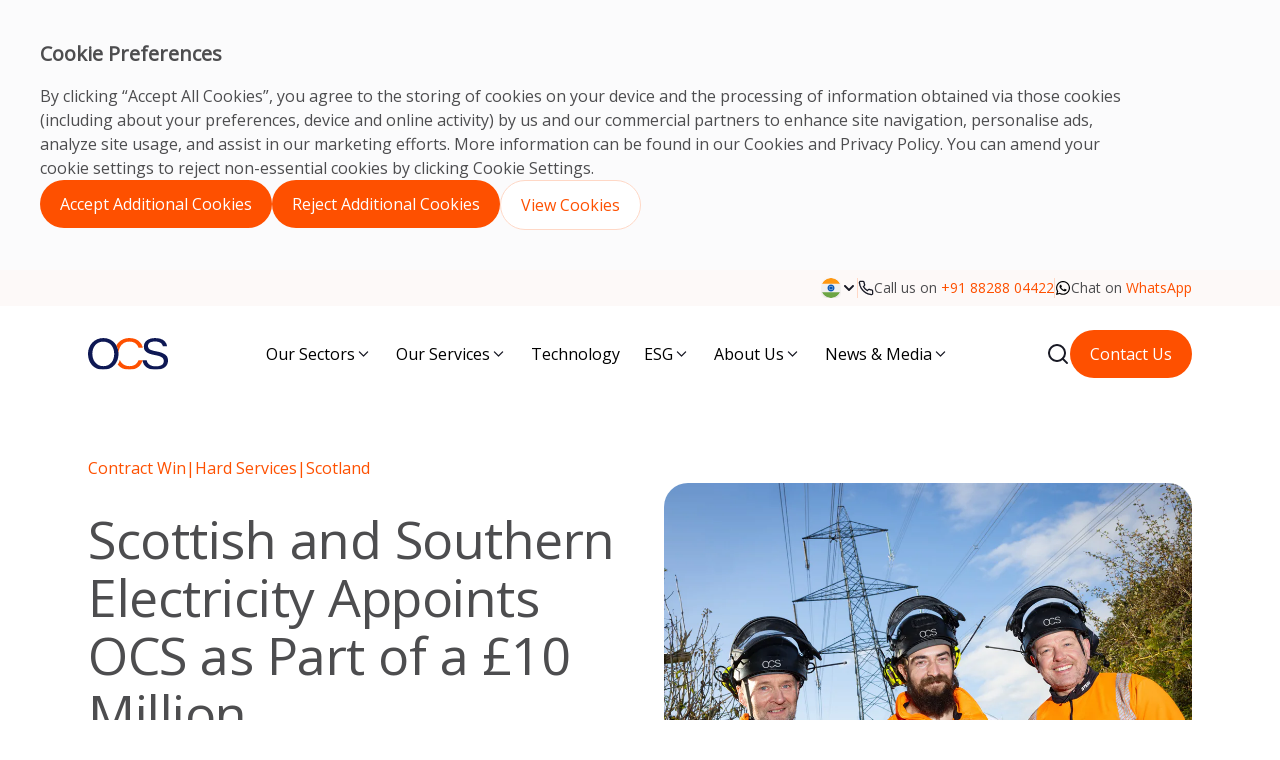

--- FILE ---
content_type: text/html; charset=UTF-8
request_url: https://ocs.com/in/news/ssen-appoints-ocs-as-part-of-a-10-million-investment-programme/
body_size: 39164
content:


<!doctype html>
<html lang="en-GB">

<head>
	<script src="https://cdn.userway.org/widget.js" data-account="vU62amMXH5"></script>
	<script>
		window.dataLayer = window.dataLayer || [];

		function gtag() {
			dataLayer.push(arguments);
		}

		if (localStorage.getItem('consentMode') === null) {
			gtag('consent', 'default', {
				'essential': 'denied',
				'ad_storage': 'denied',
				'analytics_storage': 'denied',
			});
		} else {
			gtag('consent', 'default', JSON.parse(localStorage.getItem('consentMode')));
			window.dataLayer.push({
				'event': 'cookie_consent_update'
			});
		}
	</script>

			<!-- Google Tag Manager -->
<script>(function(w,d,s,l,i){w[l]=w[l]||[];w[l].push({'gtm.start':
new Date().getTime(),event:'gtm.js'});var f=d.getElementsByTagName(s)[0],
j=d.createElement(s),dl=l!='dataLayer'?'&l='+l:'';j.async=true;j.src=
'https://www.googletagmanager.com/gtm.js?id='+i+dl;f.parentNode.insertBefore(j,f);
})(window,document,'script','dataLayer','GTM-57N693');</script>
<!-- End Google Tag Manager -->

<!-- Google tag (gtag.js) --> <script async src=https://www.googletagmanager.com/gtag/js?id=G-KVWJ718XMV></script> <script> window.dataLayer = window.dataLayer || []; function gtag(){dataLayer.push(arguments);} gtag('js', new Date()); gtag('config', 'G-KVWJ718XMV'); </script>	
	<meta charset="UTF-8">
	<meta name="viewport" content="width=device-width, initial-scale=1">
	<link rel="profile" href="https://gmpg.org/xfn/11">

	<link rel="preconnect" href="https://fonts.googleapis.com">
	<link rel="preconnect" href="https://fonts.gstatic.com" crossorigin>
	<link href="https://fonts.googleapis.com/css2?family=Karla:wght@400;500;600;700&family=Open+Sans&display=swap" rel="stylesheet">

	<link rel="apple-touch-icon" sizes="180x180" href="https://ocs.com/app/themes/ocs/assets/favicons/apple-touch-icon.png">
	<link rel="icon" type="image/png" sizes="32x32" href="https://ocs.com/app/themes/ocs/assets/favicons/favicon-32x32.png">
	<link rel="icon" type="image/png" sizes="16x16" href="https://ocs.com/app/themes/ocs/assets/favicons/favicon-16x16.png">
	<link rel="manifest" crossorigin="use-credentials" href="https://ocs.com/app/themes/ocs/assets/favicons/site.webmanifest">
	<link rel="mask-icon" href="https://ocs.com/app/themes/ocs/assets/favicons/safari-pinned-tab.svg" color="#5bbad5">
	<link rel="shortcut icon" href="https://ocs.com/app/themes/ocs/assets/favicons/favicon.ico?v=2">
	<meta name="msapplication-TileColor" content="#da532c">
	<meta name="msapplication-config" content="https://ocs.com/app/themes/ocs/assets/favicons/browserconfig.xml">
	<meta name="theme-color" content="#ffffff">

	<link rel="alternate" hreflang="x-default" href="https://ocs.com/">

			<link rel="alternate" hreflang="en-IN" href="https://ocs.com/in">
	
	<meta name='robots' content='index, follow, max-image-preview:large, max-snippet:-1, max-video-preview:-1' />
	<style>img:is([sizes="auto" i], [sizes^="auto," i]) { contain-intrinsic-size: 3000px 1500px }</style>
	
	<!-- This site is optimized with the Yoast SEO Premium plugin v26.5 (Yoast SEO v26.5) - https://yoast.com/wordpress/plugins/seo/ -->
	<title>SSEN Appoints OCS as Part of £10 Million Investment Programme</title>
	<meta name="description" content="Scottish and Southern Electricity Networks (SSEN) has awarded OCS a 5-year contract to support the upkeep of all its steel towers." />
	<link rel="canonical" href="https://ocs.com/in/news/ssen-appoints-ocs-as-part-of-a-10-million-investment-programme/" />
	<meta property="og:locale" content="en_GB" />
	<meta property="og:type" content="article" />
	<meta property="og:title" content="Scottish and Southern Electricity Appoints OCS as Part of a £10 Million Investment Programme" />
	<meta property="og:description" content="Scottish and Southern Electricity Networks (SSEN) has awarded OCS a 5-year contract to support the upkeep of all its steel towers." />
	<meta property="og:url" content="https://ocs.com/in/news/ssen-appoints-ocs-as-part-of-a-10-million-investment-programme/" />
	<meta property="og:site_name" content="OCS - India" />
	<meta property="article:published_time" content="2023-12-18T11:51:00+00:00" />
	<meta property="article:modified_time" content="2024-01-06T11:16:33+00:00" />
	<meta name="author" content="peterstatham" />
	<meta name="twitter:card" content="summary_large_image" />
	<meta name="twitter:label1" content="Written by" />
	<meta name="twitter:data1" content="peterstatham" />
	<meta name="twitter:label2" content="Est. reading time" />
	<meta name="twitter:data2" content="1 minute" />
	<script type="application/ld+json" class="yoast-schema-graph">{"@context":"https://schema.org","@graph":[{"@type":"Article","@id":"https://ocs.com/in/news/ssen-appoints-ocs-as-part-of-a-10-million-investment-programme/#article","isPartOf":{"@id":"https://ocs.com/in/news/ssen-appoints-ocs-as-part-of-a-10-million-investment-programme/"},"author":{"name":"peterstatham","@id":"https://ocs.com/in/#/schema/person/2f3b76c17a775fb40a32c074093d2b7c"},"headline":"Scottish and Southern Electricity Appoints OCS as Part of a £10 Million Investment Programme","datePublished":"2023-12-18T11:51:00+00:00","dateModified":"2024-01-06T11:16:33+00:00","mainEntityOfPage":{"@id":"https://ocs.com/in/news/ssen-appoints-ocs-as-part-of-a-10-million-investment-programme/"},"wordCount":13,"publisher":{"@id":"https://ocs.com/in/#organization"},"image":{"@id":"https://ocs.com/in/news/ssen-appoints-ocs-as-part-of-a-10-million-investment-programme/#primaryimage"},"thumbnailUrl":"https://ucarecdn.com/c4e4e260-e9ea-4f69-8b52-856c09c376a7/","keywords":["Contract Win","Hard Services","Scotland"],"articleSection":["New Business Win"],"inLanguage":"en-GB"},{"@type":"WebPage","@id":"https://ocs.com/in/news/ssen-appoints-ocs-as-part-of-a-10-million-investment-programme/","url":"https://ocs.com/in/news/ssen-appoints-ocs-as-part-of-a-10-million-investment-programme/","name":"SSEN Appoints OCS as Part of £10 Million Investment Programme","isPartOf":{"@id":"https://ocs.com/in/#website"},"primaryImageOfPage":{"@id":"https://ocs.com/in/news/ssen-appoints-ocs-as-part-of-a-10-million-investment-programme/#primaryimage"},"image":{"@id":"https://ocs.com/in/news/ssen-appoints-ocs-as-part-of-a-10-million-investment-programme/#primaryimage"},"thumbnailUrl":"https://ucarecdn.com/c4e4e260-e9ea-4f69-8b52-856c09c376a7/","datePublished":"2023-12-18T11:51:00+00:00","dateModified":"2024-01-06T11:16:33+00:00","description":"Scottish and Southern Electricity Networks (SSEN) has awarded OCS a 5-year contract to support the upkeep of all its steel towers.","breadcrumb":{"@id":"https://ocs.com/in/news/ssen-appoints-ocs-as-part-of-a-10-million-investment-programme/#breadcrumb"},"inLanguage":"en-GB","potentialAction":[{"@type":"ReadAction","target":["https://ocs.com/in/news/ssen-appoints-ocs-as-part-of-a-10-million-investment-programme/"]}]},{"@type":"ImageObject","inLanguage":"en-GB","@id":"https://ocs.com/in/news/ssen-appoints-ocs-as-part-of-a-10-million-investment-programme/#primaryimage","url":"https://ucarecdn.com/c4e4e260-e9ea-4f69-8b52-856c09c376a7/","contentUrl":"https://ucarecdn.com/c4e4e260-e9ea-4f69-8b52-856c09c376a7/"},{"@type":"BreadcrumbList","@id":"https://ocs.com/in/news/ssen-appoints-ocs-as-part-of-a-10-million-investment-programme/#breadcrumb","itemListElement":[{"@type":"ListItem","position":1,"name":"Home","item":"https://ocs.com/in/"},{"@type":"ListItem","position":2,"name":"News &amp; Media","item":"https://ocs.com/in/news-media/"},{"@type":"ListItem","position":3,"name":"Scottish and Southern Electricity Appoints OCS as Part of a £10 Million Investment Programme"}]},{"@type":"WebSite","@id":"https://ocs.com/in/#website","url":"https://ocs.com/in/","name":"https://ocs.com/in/","description":"","publisher":{"@id":"https://ocs.com/in/#organization"},"potentialAction":[{"@type":"SearchAction","target":{"@type":"EntryPoint","urlTemplate":"https://ocs.com/in/?s={search_term_string}"},"query-input":{"@type":"PropertyValueSpecification","valueRequired":true,"valueName":"search_term_string"}}],"inLanguage":"en-GB"},{"@type":"Organization","@id":"https://ocs.com/in/#organization","name":"OCS India","url":"https://ocs.com/in/","logo":{"@type":"ImageObject","inLanguage":"en-GB","@id":"https://ocs.com/in/#/schema/logo/image/","url":"https://ucarecdn.com/88dfa498-5054-4892-bd3d-c5d582c83b0b/","contentUrl":"https://ucarecdn.com/88dfa498-5054-4892-bd3d-c5d582c83b0b/","width":602,"height":234,"caption":"OCS India"},"image":{"@id":"https://ocs.com/in/#/schema/logo/image/"},"sameAs":["https://www.linkedin.com/company/40674977/admin/page-posts/published/"]},{"@type":"Person","@id":"https://ocs.com/in/#/schema/person/2f3b76c17a775fb40a32c074093d2b7c","name":"peterstatham"}]}</script>
	<!-- / Yoast SEO Premium plugin. -->


<link rel="alternate" type="application/rss+xml" title="OCS - India &raquo; Feed" href="https://ocs.com/in/feed/" />
<link rel="alternate" type="application/rss+xml" title="OCS - India &raquo; Comments Feed" href="https://ocs.com/in/comments/feed/" />
<script>
window._wpemojiSettings = {"baseUrl":"https:\/\/s.w.org\/images\/core\/emoji\/15.1.0\/72x72\/","ext":".png","svgUrl":"https:\/\/s.w.org\/images\/core\/emoji\/15.1.0\/svg\/","svgExt":".svg","source":{"concatemoji":"https:\/\/ocs.com\/in\/wp-includes\/js\/wp-emoji-release.min.js?ver=f401140107c4d9b57c4793da5796718a"}};
/*! This file is auto-generated */
!function(i,n){var o,s,e;function c(e){try{var t={supportTests:e,timestamp:(new Date).valueOf()};sessionStorage.setItem(o,JSON.stringify(t))}catch(e){}}function p(e,t,n){e.clearRect(0,0,e.canvas.width,e.canvas.height),e.fillText(t,0,0);var t=new Uint32Array(e.getImageData(0,0,e.canvas.width,e.canvas.height).data),r=(e.clearRect(0,0,e.canvas.width,e.canvas.height),e.fillText(n,0,0),new Uint32Array(e.getImageData(0,0,e.canvas.width,e.canvas.height).data));return t.every(function(e,t){return e===r[t]})}function u(e,t,n){switch(t){case"flag":return n(e,"\ud83c\udff3\ufe0f\u200d\u26a7\ufe0f","\ud83c\udff3\ufe0f\u200b\u26a7\ufe0f")?!1:!n(e,"\ud83c\uddfa\ud83c\uddf3","\ud83c\uddfa\u200b\ud83c\uddf3")&&!n(e,"\ud83c\udff4\udb40\udc67\udb40\udc62\udb40\udc65\udb40\udc6e\udb40\udc67\udb40\udc7f","\ud83c\udff4\u200b\udb40\udc67\u200b\udb40\udc62\u200b\udb40\udc65\u200b\udb40\udc6e\u200b\udb40\udc67\u200b\udb40\udc7f");case"emoji":return!n(e,"\ud83d\udc26\u200d\ud83d\udd25","\ud83d\udc26\u200b\ud83d\udd25")}return!1}function f(e,t,n){var r="undefined"!=typeof WorkerGlobalScope&&self instanceof WorkerGlobalScope?new OffscreenCanvas(300,150):i.createElement("canvas"),a=r.getContext("2d",{willReadFrequently:!0}),o=(a.textBaseline="top",a.font="600 32px Arial",{});return e.forEach(function(e){o[e]=t(a,e,n)}),o}function t(e){var t=i.createElement("script");t.src=e,t.defer=!0,i.head.appendChild(t)}"undefined"!=typeof Promise&&(o="wpEmojiSettingsSupports",s=["flag","emoji"],n.supports={everything:!0,everythingExceptFlag:!0},e=new Promise(function(e){i.addEventListener("DOMContentLoaded",e,{once:!0})}),new Promise(function(t){var n=function(){try{var e=JSON.parse(sessionStorage.getItem(o));if("object"==typeof e&&"number"==typeof e.timestamp&&(new Date).valueOf()<e.timestamp+604800&&"object"==typeof e.supportTests)return e.supportTests}catch(e){}return null}();if(!n){if("undefined"!=typeof Worker&&"undefined"!=typeof OffscreenCanvas&&"undefined"!=typeof URL&&URL.createObjectURL&&"undefined"!=typeof Blob)try{var e="postMessage("+f.toString()+"("+[JSON.stringify(s),u.toString(),p.toString()].join(",")+"));",r=new Blob([e],{type:"text/javascript"}),a=new Worker(URL.createObjectURL(r),{name:"wpTestEmojiSupports"});return void(a.onmessage=function(e){c(n=e.data),a.terminate(),t(n)})}catch(e){}c(n=f(s,u,p))}t(n)}).then(function(e){for(var t in e)n.supports[t]=e[t],n.supports.everything=n.supports.everything&&n.supports[t],"flag"!==t&&(n.supports.everythingExceptFlag=n.supports.everythingExceptFlag&&n.supports[t]);n.supports.everythingExceptFlag=n.supports.everythingExceptFlag&&!n.supports.flag,n.DOMReady=!1,n.readyCallback=function(){n.DOMReady=!0}}).then(function(){return e}).then(function(){var e;n.supports.everything||(n.readyCallback(),(e=n.source||{}).concatemoji?t(e.concatemoji):e.wpemoji&&e.twemoji&&(t(e.twemoji),t(e.wpemoji)))}))}((window,document),window._wpemojiSettings);
</script>
<style id='wp-emoji-styles-inline-css'>

	img.wp-smiley, img.emoji {
		display: inline !important;
		border: none !important;
		box-shadow: none !important;
		height: 1em !important;
		width: 1em !important;
		margin: 0 0.07em !important;
		vertical-align: -0.1em !important;
		background: none !important;
		padding: 0 !important;
	}
</style>
<link rel='stylesheet' id='wp-block-library-css' href='https://ocs.com/in/wp-includes/css/dist/block-library/style.min.css?ver=f401140107c4d9b57c4793da5796718a' media='all' />
<style id='classic-theme-styles-inline-css'>
/*! This file is auto-generated */
.wp-block-button__link{color:#fff;background-color:#32373c;border-radius:9999px;box-shadow:none;text-decoration:none;padding:calc(.667em + 2px) calc(1.333em + 2px);font-size:1.125em}.wp-block-file__button{background:#32373c;color:#fff;text-decoration:none}
</style>
<link rel='stylesheet' id='pardot-css' href='https://ocs.com/app/plugins/pardot/build/style-index.css?ver=1677682636' media='all' />
<style id='global-styles-inline-css'>
:root{--wp--preset--aspect-ratio--square: 1;--wp--preset--aspect-ratio--4-3: 4/3;--wp--preset--aspect-ratio--3-4: 3/4;--wp--preset--aspect-ratio--3-2: 3/2;--wp--preset--aspect-ratio--2-3: 2/3;--wp--preset--aspect-ratio--16-9: 16/9;--wp--preset--aspect-ratio--9-16: 9/16;--wp--preset--color--black: #000000;--wp--preset--color--cyan-bluish-gray: #abb8c3;--wp--preset--color--white: #ffffff;--wp--preset--color--pale-pink: #f78da7;--wp--preset--color--vivid-red: #cf2e2e;--wp--preset--color--luminous-vivid-orange: #ff6900;--wp--preset--color--luminous-vivid-amber: #fcb900;--wp--preset--color--light-green-cyan: #7bdcb5;--wp--preset--color--vivid-green-cyan: #00d084;--wp--preset--color--pale-cyan-blue: #8ed1fc;--wp--preset--color--vivid-cyan-blue: #0693e3;--wp--preset--color--vivid-purple: #9b51e0;--wp--preset--gradient--vivid-cyan-blue-to-vivid-purple: linear-gradient(135deg,rgba(6,147,227,1) 0%,rgb(155,81,224) 100%);--wp--preset--gradient--light-green-cyan-to-vivid-green-cyan: linear-gradient(135deg,rgb(122,220,180) 0%,rgb(0,208,130) 100%);--wp--preset--gradient--luminous-vivid-amber-to-luminous-vivid-orange: linear-gradient(135deg,rgba(252,185,0,1) 0%,rgba(255,105,0,1) 100%);--wp--preset--gradient--luminous-vivid-orange-to-vivid-red: linear-gradient(135deg,rgba(255,105,0,1) 0%,rgb(207,46,46) 100%);--wp--preset--gradient--very-light-gray-to-cyan-bluish-gray: linear-gradient(135deg,rgb(238,238,238) 0%,rgb(169,184,195) 100%);--wp--preset--gradient--cool-to-warm-spectrum: linear-gradient(135deg,rgb(74,234,220) 0%,rgb(151,120,209) 20%,rgb(207,42,186) 40%,rgb(238,44,130) 60%,rgb(251,105,98) 80%,rgb(254,248,76) 100%);--wp--preset--gradient--blush-light-purple: linear-gradient(135deg,rgb(255,206,236) 0%,rgb(152,150,240) 100%);--wp--preset--gradient--blush-bordeaux: linear-gradient(135deg,rgb(254,205,165) 0%,rgb(254,45,45) 50%,rgb(107,0,62) 100%);--wp--preset--gradient--luminous-dusk: linear-gradient(135deg,rgb(255,203,112) 0%,rgb(199,81,192) 50%,rgb(65,88,208) 100%);--wp--preset--gradient--pale-ocean: linear-gradient(135deg,rgb(255,245,203) 0%,rgb(182,227,212) 50%,rgb(51,167,181) 100%);--wp--preset--gradient--electric-grass: linear-gradient(135deg,rgb(202,248,128) 0%,rgb(113,206,126) 100%);--wp--preset--gradient--midnight: linear-gradient(135deg,rgb(2,3,129) 0%,rgb(40,116,252) 100%);--wp--preset--font-size--small: 13px;--wp--preset--font-size--medium: 20px;--wp--preset--font-size--large: 36px;--wp--preset--font-size--x-large: 42px;--wp--preset--spacing--20: 0.44rem;--wp--preset--spacing--30: 0.67rem;--wp--preset--spacing--40: 1rem;--wp--preset--spacing--50: 1.5rem;--wp--preset--spacing--60: 2.25rem;--wp--preset--spacing--70: 3.38rem;--wp--preset--spacing--80: 5.06rem;--wp--preset--shadow--natural: 6px 6px 9px rgba(0, 0, 0, 0.2);--wp--preset--shadow--deep: 12px 12px 50px rgba(0, 0, 0, 0.4);--wp--preset--shadow--sharp: 6px 6px 0px rgba(0, 0, 0, 0.2);--wp--preset--shadow--outlined: 6px 6px 0px -3px rgba(255, 255, 255, 1), 6px 6px rgba(0, 0, 0, 1);--wp--preset--shadow--crisp: 6px 6px 0px rgba(0, 0, 0, 1);}:where(.is-layout-flex){gap: 0.5em;}:where(.is-layout-grid){gap: 0.5em;}body .is-layout-flex{display: flex;}.is-layout-flex{flex-wrap: wrap;align-items: center;}.is-layout-flex > :is(*, div){margin: 0;}body .is-layout-grid{display: grid;}.is-layout-grid > :is(*, div){margin: 0;}:where(.wp-block-columns.is-layout-flex){gap: 2em;}:where(.wp-block-columns.is-layout-grid){gap: 2em;}:where(.wp-block-post-template.is-layout-flex){gap: 1.25em;}:where(.wp-block-post-template.is-layout-grid){gap: 1.25em;}.has-black-color{color: var(--wp--preset--color--black) !important;}.has-cyan-bluish-gray-color{color: var(--wp--preset--color--cyan-bluish-gray) !important;}.has-white-color{color: var(--wp--preset--color--white) !important;}.has-pale-pink-color{color: var(--wp--preset--color--pale-pink) !important;}.has-vivid-red-color{color: var(--wp--preset--color--vivid-red) !important;}.has-luminous-vivid-orange-color{color: var(--wp--preset--color--luminous-vivid-orange) !important;}.has-luminous-vivid-amber-color{color: var(--wp--preset--color--luminous-vivid-amber) !important;}.has-light-green-cyan-color{color: var(--wp--preset--color--light-green-cyan) !important;}.has-vivid-green-cyan-color{color: var(--wp--preset--color--vivid-green-cyan) !important;}.has-pale-cyan-blue-color{color: var(--wp--preset--color--pale-cyan-blue) !important;}.has-vivid-cyan-blue-color{color: var(--wp--preset--color--vivid-cyan-blue) !important;}.has-vivid-purple-color{color: var(--wp--preset--color--vivid-purple) !important;}.has-black-background-color{background-color: var(--wp--preset--color--black) !important;}.has-cyan-bluish-gray-background-color{background-color: var(--wp--preset--color--cyan-bluish-gray) !important;}.has-white-background-color{background-color: var(--wp--preset--color--white) !important;}.has-pale-pink-background-color{background-color: var(--wp--preset--color--pale-pink) !important;}.has-vivid-red-background-color{background-color: var(--wp--preset--color--vivid-red) !important;}.has-luminous-vivid-orange-background-color{background-color: var(--wp--preset--color--luminous-vivid-orange) !important;}.has-luminous-vivid-amber-background-color{background-color: var(--wp--preset--color--luminous-vivid-amber) !important;}.has-light-green-cyan-background-color{background-color: var(--wp--preset--color--light-green-cyan) !important;}.has-vivid-green-cyan-background-color{background-color: var(--wp--preset--color--vivid-green-cyan) !important;}.has-pale-cyan-blue-background-color{background-color: var(--wp--preset--color--pale-cyan-blue) !important;}.has-vivid-cyan-blue-background-color{background-color: var(--wp--preset--color--vivid-cyan-blue) !important;}.has-vivid-purple-background-color{background-color: var(--wp--preset--color--vivid-purple) !important;}.has-black-border-color{border-color: var(--wp--preset--color--black) !important;}.has-cyan-bluish-gray-border-color{border-color: var(--wp--preset--color--cyan-bluish-gray) !important;}.has-white-border-color{border-color: var(--wp--preset--color--white) !important;}.has-pale-pink-border-color{border-color: var(--wp--preset--color--pale-pink) !important;}.has-vivid-red-border-color{border-color: var(--wp--preset--color--vivid-red) !important;}.has-luminous-vivid-orange-border-color{border-color: var(--wp--preset--color--luminous-vivid-orange) !important;}.has-luminous-vivid-amber-border-color{border-color: var(--wp--preset--color--luminous-vivid-amber) !important;}.has-light-green-cyan-border-color{border-color: var(--wp--preset--color--light-green-cyan) !important;}.has-vivid-green-cyan-border-color{border-color: var(--wp--preset--color--vivid-green-cyan) !important;}.has-pale-cyan-blue-border-color{border-color: var(--wp--preset--color--pale-cyan-blue) !important;}.has-vivid-cyan-blue-border-color{border-color: var(--wp--preset--color--vivid-cyan-blue) !important;}.has-vivid-purple-border-color{border-color: var(--wp--preset--color--vivid-purple) !important;}.has-vivid-cyan-blue-to-vivid-purple-gradient-background{background: var(--wp--preset--gradient--vivid-cyan-blue-to-vivid-purple) !important;}.has-light-green-cyan-to-vivid-green-cyan-gradient-background{background: var(--wp--preset--gradient--light-green-cyan-to-vivid-green-cyan) !important;}.has-luminous-vivid-amber-to-luminous-vivid-orange-gradient-background{background: var(--wp--preset--gradient--luminous-vivid-amber-to-luminous-vivid-orange) !important;}.has-luminous-vivid-orange-to-vivid-red-gradient-background{background: var(--wp--preset--gradient--luminous-vivid-orange-to-vivid-red) !important;}.has-very-light-gray-to-cyan-bluish-gray-gradient-background{background: var(--wp--preset--gradient--very-light-gray-to-cyan-bluish-gray) !important;}.has-cool-to-warm-spectrum-gradient-background{background: var(--wp--preset--gradient--cool-to-warm-spectrum) !important;}.has-blush-light-purple-gradient-background{background: var(--wp--preset--gradient--blush-light-purple) !important;}.has-blush-bordeaux-gradient-background{background: var(--wp--preset--gradient--blush-bordeaux) !important;}.has-luminous-dusk-gradient-background{background: var(--wp--preset--gradient--luminous-dusk) !important;}.has-pale-ocean-gradient-background{background: var(--wp--preset--gradient--pale-ocean) !important;}.has-electric-grass-gradient-background{background: var(--wp--preset--gradient--electric-grass) !important;}.has-midnight-gradient-background{background: var(--wp--preset--gradient--midnight) !important;}.has-small-font-size{font-size: var(--wp--preset--font-size--small) !important;}.has-medium-font-size{font-size: var(--wp--preset--font-size--medium) !important;}.has-large-font-size{font-size: var(--wp--preset--font-size--large) !important;}.has-x-large-font-size{font-size: var(--wp--preset--font-size--x-large) !important;}
:where(.wp-block-post-template.is-layout-flex){gap: 1.25em;}:where(.wp-block-post-template.is-layout-grid){gap: 1.25em;}
:where(.wp-block-columns.is-layout-flex){gap: 2em;}:where(.wp-block-columns.is-layout-grid){gap: 2em;}
:root :where(.wp-block-pullquote){font-size: 1.5em;line-height: 1.6;}
</style>
<link rel='stylesheet' id='uc-custom-css-css' href='https://ocs.com/app/plugins/uploadcare/css/custom.css?ver=3.1.0' media='all' />
<link rel='stylesheet' id='ocs-style-css' href='https://ocs.com/app/themes/ocs/public/style.css?ver=1.0.0' media='all' />
<script id="blink-loader-js-extra">
var blinkLoaderConfig = {"pubkey":"997289fccbba0445200c","fadeIn":"1","lazyload":"1","smartCompression":"1","responsive":"1","retina":"1","webp":"1"};
</script>
<script src="https://ocs.com/app/plugins/uploadcare/js/blinkLoader.js?ver=3.1.0" id="blink-loader-js"></script>
<script id="app-js-extra">
var MyAjax = {"ajaxUrl":"https:\/\/ocs.com\/in\/wp-admin\/admin-ajax.php"};
</script>
<script src="https://ocs.com/app/themes/ocs/public/app.min.js?ver=1.0.0" id="app-js" defer data-wp-strategy="defer"></script>
<script src="https://ocs.com/app/themes/ocs/js/navigation.js?ver=1.0.0" id="ocs-navigation-js" defer data-wp-strategy="defer"></script>
<link rel="https://api.w.org/" href="https://ocs.com/in/wp-json/" /><link rel="alternate" title="JSON" type="application/json" href="https://ocs.com/in/wp-json/wp/v2/posts/12696" /><link rel="EditURI" type="application/rsd+xml" title="RSD" href="https://ocs.com/in/xmlrpc.php?rsd" />

<link rel='shortlink' href='https://ocs.com/in/?p=12696' />
<link rel="alternate" title="oEmbed (JSON)" type="application/json+oembed" href="https://ocs.com/in/wp-json/oembed/1.0/embed?url=https%3A%2F%2Focs.com%2Fin%2Fnews%2Fssen-appoints-ocs-as-part-of-a-10-million-investment-programme%2F" />
<link rel="alternate" title="oEmbed (XML)" type="text/xml+oembed" href="https://ocs.com/in/wp-json/oembed/1.0/embed?url=https%3A%2F%2Focs.com%2Fin%2Fnews%2Fssen-appoints-ocs-as-part-of-a-10-million-investment-programme%2F&#038;format=xml" />
</head>

<body class="wp-singular post-template-default single single-post postid-12696 single-format-standard wp-theme-ocs">
			<!-- Google Tag Manager (noscript) -->
<noscript><iframe src="https://www.googletagmanager.com/ns.html?id=GTM-57N693"
height="0" width="0" style="display:none;visibility:hidden"></iframe></noscript>
<!-- End Google Tag Manager (noscript) -->

<script type="text/javascript" src="https://secure.intelligentcompanywisdom.com/js/795086.js"></script>
<noscript><img src="https://secure.intelligentcompanywisdom.com/795086.png" style="display:none;" /></noscript>		<!-- cookie notice -->
	
    <div id="cookie-consent-banner" class="sticky top-0 left-0 w-full z-[9000]">
        <div class="relative bg-[#FBFBFC] w-full">
            <div class="relative text-ocs-gray-nav p-6 md:p-10 w-full max-w-[1392px] mx-auto h-full">
                <div class="flex flex-col justify-between gap-6 items-start">
                    <div class="w-full max-w-[1096px] text-base">
                        <h4 class="text-xl font-bold pb-4">
                            Cookie Preferences                        </h4>
                        <p>By clicking “Accept All Cookies”, you agree to the storing of cookies on your device and the processing of information obtained via those cookies (including about your preferences, device and online activity) by us and our commercial partners to enhance site navigation, personalise ads, analyze site usage, and assist in our marketing efforts. More information can be found in our Cookies and <a href="https://ocs.com/in/privacy-policy/">Privacy Policy</a>. You can amend your cookie settings to reject non-essential cookies by clicking Cookie Settings.</p>
                    </div>
                    <div class="w-full md:w-auto flex flex-col md:flex-row flex-none gap-4 items-start">
                        <button id="btn-accept-all" class="btn-primary py-3 px-5 rounded-full whitespace-nowrap w-max" type="button">
                            Accept Additional Cookies                        </button>
                        <button id="btn-reject-additional" class=" btn-primary py-3 px-5 rounded-full whitespace-nowrap w-max" type="button">
                            Reject Additional Cookies                        </button>
                        <button id="btn-cookie-show-options" class="btn-secondary py-3 px-5 rounded-full whitespace-nowrap w-max" type="button">
                            View Cookies                        </button>
                    </div>

                </div>

                <div id="cookie-consent-preferences" class="absolute inset-0 bg-[#FBFBFC] p-6 text-ocs-gray-nav rounded-3xl max-w-[1392px] mx-auto h-full hidden">
                    <div class="h-full flex flex-col justify-between items-start">
                        <div>
                            <div class="flex flex-col gap-1 mb-6">
                                <p class="text-ocs-gray-nav font-semibold">
                                    Cookie Preferences                                </p>
                                <div class="text-ocs-blue-navy text-[12px]">
                                    <p>For more information about our different cookies view our <a href="https://ocs.com/in/privacy-policy/">privacy policy</a>.</p>
                                </div>
                            </div>
                            <div class="flex flex-col md:flex-row md:items-center gap-2 md:gap-16">
                                <label class="relative inline-flex items-center gap-3 cursor-not-allowed">
                                    <input type="checkbox" class="sr-only peer" id="consent-essential" value="Essential" disabled>
                                    <div class="w-11 h-6 bg-ocs-orange/20 rounded-full peer group 
                                    before:content-[''] before:absolute before:-top-3 before:left-3 before:border-solid before:border-t-ocs-orange before:border-l-transparent before:border-r-transparent before:border-l-8 before:border-t-8 before:border-r-8 before:pointer-events-none before:opacity-0 hover:before:opacity-100 focus:before:opacity-100 before:duration-150
                                    after:translate-x-full after:border-white after:content-[''] after:absolute after:top-0.5 after:left-[2px] after:bg-white/90 after:border after:rounded-full after:h-5 after:w-5 after:transition-all
                                ">
                                        <span class="absolute -top-9 left-0 whitespace-nowrap bg-ocs-orange px-3 py-1 rounded text-white font-semibold text-[12px] pointer-events-none opacity-0 group-hover:opacity-100 group-focus:opacity-100 duration-150">
                                            These cookies are essential for site functionality and cannot be disabled
                                        </span>
                                    </div>
                                    <span class="text-[12px] text-ocs-gray-nav">Strictly necessary cookies</span>
                                </label>
                                <label class="relative inline-flex items-center gap-3 cursor-pointer">
                                    <input type="checkbox" class="sr-only peer" id="consent-statistics" value="Statistics">
                                    <div class="w-11 h-6 bg-[#FDF9F8] rounded-full border border-ocs-orange/30 peer peer-focus:ring-2 peer-focus:ring-ocs-orange/50 peer-checked:after:translate-x-full peer-checked:after:border-[#FDF9F8] after:content-[''] after:absolute after:top-0.5 after:left-[2px] after:bg-ocs-orange/30 after:rounded-full after:h-5 after:w-5 after:transition-all peer-checked:after:bg-[#FDF9F8] peer-checked:bg-ocs-orange"></div>
                                    <span class="text-[12px] text-ocs-gray-nav">Analytics</span>
                                </label>
                                <label class="relative inline-flex items-center gap-3 cursor-pointer">
                                    <input type="checkbox" class="sr-only peer" id="consent-marketing" value="Marketing">
                                    <div class="w-11 h-6 bg-[#FDF9F8] rounded-full border border-ocs-orange/30 peer peer-focus:ring-2 peer-focus:ring-ocs-orange/50 peer-checked:after:translate-x-full peer-checked:after:border-[#FDF9F8] after:content-[''] after:absolute after:top-0.5 after:left-[2px] after:bg-ocs-orange/30 after:rounded-full after:h-5 after:w-5 after:transition-all peer-checked:after:bg-[#FDF9F8] peer-checked:bg-ocs-orange"></div>
                                    <span class="text-[12px] text-ocs-gray-nav">Marketing</span>
                                </label>
                            </div>
                        </div>
                        <div class="w-full md:w-auto flex flex-col md:flex-row gap-2 lg:gap-4 items-start">
                            <button id="btn-cookie-hide-options" class="btn btn-underline !px-0 !py-3 !text-sm whitespace-nowrap w-max" type="button">
                                Go Back
                            </button>
                            <div class="flex flex-col xs:flex-row gap-2 lg:gap-4 w-full">
                                <button id="btn-reject-all" class="btn btn-secondary !text-sm whitespace-nowrap w-full" type="button">
                                    Reject
                                </button>
                                <button id="btn-accept-some" class=" btn btn-primary !text-sm whitespace-nowrap w-full" type="button">
                                    Save & Accept
                                </button>
                            </div>
                        </div>
                    </div>
                </div>
            </div>
        </div>

    </div>

    <script>
        function hideBanner() {
            document.getElementById('cookie-consent-banner').style.display = 'none';
            document.getElementById('cookie-consent-preferences').style.display = 'none';
            consentOptions = JSON.parse(localStorage.getItem('consentMode'))
            if (consentOptions !== null) {
                document.getElementById('consent-statistics').checked = consentOptions.analytics_storage === 'granted';
                document.getElementById('consent-marketing').checked = consentOptions.ad_storage === 'granted';
            }
        }

        document.getElementById('btn-cookie-show-options').addEventListener('click', function() {
            document.getElementById('cookie-consent-preferences').style.display = 'block';
        });

        document.getElementById('btn-cookie-hide-options').addEventListener('click', function() {
            document.getElementById('cookie-consent-preferences').style.display = 'none';
        });

        document.getElementById('btn-accept-all').addEventListener('click', function() {
            setConsent({
                essential: true,
                statistics: true,
                marketing: true,
            });
            hideBanner();

            Alpine.store('popup').checkPopup();

        });

        document.getElementById('btn-accept-some').addEventListener('click', function() {
            setConsent({
                essential: true,
                statistics: document.getElementById('consent-statistics').checked,
                marketing: document.getElementById('consent-marketing').checked,
            });

            hideBanner();

            Alpine.store('popup').checkPopup();
        });

        document.getElementById('btn-reject-all').addEventListener('click', function() {
            setConsent({
                essential: true,
                statistics: false,
                marketing: false,
            });
            hideBanner();
        });

        document.getElementById('btn-reject-additional').addEventListener('click', function() {
            setConsent({
                essential: true,
                statistics: false,
                marketing: false,
            });
            hideBanner();
        });

        if (localStorage.getItem('consentMode') !== null) {
            hideBanner();
        }

        function setConsent(consent) {
            const consentMode = {
                'essential': consent.essential ? 'granted' : 'denied',
                'ad_storage': consent.marketing ? 'granted' : 'denied',
                'analytics_storage': consent.statistics ? 'granted' : 'denied',
            };
            gtag('consent', 'update', consentMode);
            localStorage.setItem('consentMode', JSON.stringify(consentMode));
            window.dataLayer.push({
                'event': 'cookie_consent_update'
            });
            for (var type in consent) {
                if (type === 'essential') continue;
                if (consent[type]) {
                    window.dataLayer.push({
                        'event': 'cookie_consent_' + type
                    });
                }
            }
        }
    </script>

	
	<div id="page" class="antialiased site relative ">
		<a class="skip-link screen-reader-text" href="#primary">Skip to content</a>

		<header x-data="{ mobileNavOpen: false, showMultiSites: false }" x-transition.scale.origin.top @resize.window="if (window.innerWidth >= 768 ) { mobileNavOpen = false }" id="masthead"
			class="site-header absolute inset-x-0 z-50 transition-all duration-200 ease-linear bg-white">
			<div class="hidden lg:block bg-[#FDF9F8] w-full mx-auto">
				<div class="flex relative w-full max-w-[1440px] mx-auto flex-row items-center py-2 px-6 md:px-[56px] lg:px-[88px] justify-between">
															<!-- locations dropdown -->
										<div class="pre-nav flex flex-row items-center gap-[18px] w-full justify-end">
												<div class="relative flex flex-col items-center">
							<button type="button" name="changeSite" class="relative flex flex-col h-full w-full focus:outline-none focus-visible:ring-2 ring-ocs-orange transition ease-in-out duration-200 rounded-full" @click="showMultiSites = !showMultiSites">
								
								<div class="w-full relative flex flex-row gap-2 flex-none justify-between items-center">
									<div class="flex -space-x-1 overflow-hidden">
										<img class="w-5 h-5 object-cover rounded-full shadow" src="https://ucarecdn.com/11a73cf8-b998-4b3d-b8f5-b59c04aa241f/-/format/auto/-/quality/smart/-/preview/150x150/" width="24" height="24" alt="" loading="lazy">
																			</div>
									<svg class="flex flex-none transition ease-in duration-150" :class="showMultiSites ? 'rotate-180' : '' " xmlns="http://www.w3.org/2000/svg" width="16" height="16" viewBox="0 0 16 16" fill="none">
										<path d="M4 6L8 10L12 6" stroke="#181924" stroke-width="2" stroke-linecap="round" stroke-linejoin="round" />
									</svg>
								</div>
							</button>

							<div x-collapse x-cloak x-show="showMultiSites" @click.outside="showMultiSites = false" class="z-20 absolute top-7 w-full min-w-[200px] h-full flex flex-col flex-none bg-white rounded-[8px] border border-ocs-orange-light">
								
										<a href="https://ocs.com" class="w-full first:rounded-t-[8px] last:rounded-b-[8px] px-4 py-3 flex flex-row gap-8 gap-3 flex-none items-center focus:outline-none focus-visible:ring-2 ring-ocs-black hover:bg-ocs-orange-lightest transition duration-150 ease-in">
											
											<div class="flex -space-x-1 overflow-hidden">
																									<img class="w-5 h-5 object-cover rounded-full shadow" src="https://ucarecdn.com/485fee6d-3995-4554-88eb-fe52d8cf2d7d/-/format/auto/-/quality/smart/-/preview/150x150/" width="300" height="300" alt="" loading="lazy">
																																			</div>
											<div class="font-medium text-ocs-gray-nav text-sm w-max flex flex-none">
												Global											</div>
										</a>
								
										<a href="https://ocs.com/uk" class="w-full first:rounded-t-[8px] last:rounded-b-[8px] px-4 py-3 flex flex-row gap-3 gap-3 flex-none items-center focus:outline-none focus-visible:ring-2 ring-ocs-black hover:bg-ocs-orange-lightest transition duration-150 ease-in">
											
											<div class="flex -space-x-1 overflow-hidden">
																									<img class="w-5 h-5 object-cover rounded-full shadow" src="https://ucarecdn.com/6eadde30-7265-47b3-adfb-3931f7440be0/-/format/auto/-/quality/smart/-/preview/150x150/" width="24" height="24" alt="" loading="lazy">
																																					<img class="w-5 h-5 object-cover rounded-full shadow" src="https://ucarecdn.com/53896051-3a4d-4248-b6d7-48b78aa7266e/-/format/auto/-/quality/smart/-/preview/150x150/" width="24" height="24" alt="" loading="lazy">
																							</div>
											<div class="font-medium text-ocs-gray-nav text-sm w-max flex flex-none">
												UK & Ireland											</div>
										</a>
								
										<a href="https://ocs.com/th" class="w-full first:rounded-t-[8px] last:rounded-b-[8px] px-4 py-3 flex flex-row gap-8 gap-3 flex-none items-center focus:outline-none focus-visible:ring-2 ring-ocs-black hover:bg-ocs-orange-lightest transition duration-150 ease-in">
											
											<div class="flex -space-x-1 overflow-hidden">
																									<img class="w-5 h-5 object-cover rounded-full shadow" src="https://ucarecdn.com/8476dcc7-5170-46e1-a007-accd1c596963/-/format/auto/-/quality/smart/-/preview/150x150/" width="24" height="24" alt="" loading="lazy">
																																			</div>
											<div class="font-medium text-ocs-gray-nav text-sm w-max flex flex-none">
												Thailand											</div>
										</a>
								
										<a href="https://ocs.com/nz" class="w-full first:rounded-t-[8px] last:rounded-b-[8px] px-4 py-3 flex flex-row gap-8 gap-3 flex-none items-center focus:outline-none focus-visible:ring-2 ring-ocs-black hover:bg-ocs-orange-lightest transition duration-150 ease-in">
											
											<div class="flex -space-x-1 overflow-hidden">
																									<img class="w-5 h-5 object-cover rounded-full shadow" src="https://ucarecdn.com/c322bf9f-bb04-412e-bf4b-f779e51196fa/-/format/auto/-/quality/smart/-/preview/150x150/" width="24" height="24" alt="" loading="lazy">
																																			</div>
											<div class="font-medium text-ocs-gray-nav text-sm w-max flex flex-none">
												New Zealand											</div>
										</a>
								
										<a href="https://ocs.com/au" class="w-full first:rounded-t-[8px] last:rounded-b-[8px] px-4 py-3 flex flex-row gap-8 gap-3 flex-none items-center focus:outline-none focus-visible:ring-2 ring-ocs-black hover:bg-ocs-orange-lightest transition duration-150 ease-in">
											
											<div class="flex -space-x-1 overflow-hidden">
																									<img class="w-5 h-5 object-cover rounded-full shadow" src="https://ucarecdn.com/837aa70f-5081-4b48-b3cc-a4d6ef6a3f9a/-/format/auto/-/quality/smart/-/preview/150x150/" width="24" height="24" alt="" loading="lazy">
																																			</div>
											<div class="font-medium text-ocs-gray-nav text-sm w-max flex flex-none">
												Australia											</div>
										</a>
								
										<a href="https://ocs.com/id" class="w-full first:rounded-t-[8px] last:rounded-b-[8px] px-4 py-3 flex flex-row gap-8 gap-3 flex-none items-center focus:outline-none focus-visible:ring-2 ring-ocs-black hover:bg-ocs-orange-lightest transition duration-150 ease-in">
											
											<div class="flex -space-x-1 overflow-hidden">
																									<img class="w-5 h-5 object-cover rounded-full shadow" src="https://ucarecdn.com/f50da47e-7bc1-457e-95a2-b836608a30e4/-/format/auto/-/quality/smart/-/preview/150x150/" width="24" height="24" alt="" loading="lazy">
																																			</div>
											<div class="font-medium text-ocs-gray-nav text-sm w-max flex flex-none">
												Indonesia											</div>
										</a>
								
										<a href="https://ocs.com/sg" class="w-full first:rounded-t-[8px] last:rounded-b-[8px] px-4 py-3 flex flex-row gap-8 gap-3 flex-none items-center focus:outline-none focus-visible:ring-2 ring-ocs-black hover:bg-ocs-orange-lightest transition duration-150 ease-in">
											
											<div class="flex -space-x-1 overflow-hidden">
																									<img class="w-5 h-5 object-cover rounded-full shadow" src="https://ucarecdn.com/17126f37-f63e-4387-a9ea-6b276554a48a/-/format/auto/-/quality/smart/-/preview/150x150/" width="24" height="24" alt="" loading="lazy">
																																			</div>
											<div class="font-medium text-ocs-gray-nav text-sm w-max flex flex-none">
												Singapore											</div>
										</a>
								
										<a href="https://ocs.com/ph" class="w-full first:rounded-t-[8px] last:rounded-b-[8px] px-4 py-3 flex flex-row gap-8 gap-3 flex-none items-center focus:outline-none focus-visible:ring-2 ring-ocs-black hover:bg-ocs-orange-lightest transition duration-150 ease-in">
											
											<div class="flex -space-x-1 overflow-hidden">
																									<img class="w-5 h-5 object-cover rounded-full shadow" src="https://ucarecdn.com/0358940d-d24b-41af-a014-e243e3a6eaba/-/format/auto/-/quality/smart/-/preview/150x150/" width="24" height="24" alt="" loading="lazy">
																																			</div>
											<div class="font-medium text-ocs-gray-nav text-sm w-max flex flex-none">
												Philippines											</div>
										</a>
								
										<a href="https://ocs.com/my" class="w-full first:rounded-t-[8px] last:rounded-b-[8px] px-4 py-3 flex flex-row gap-8 gap-3 flex-none items-center focus:outline-none focus-visible:ring-2 ring-ocs-black hover:bg-ocs-orange-lightest transition duration-150 ease-in">
											
											<div class="flex -space-x-1 overflow-hidden">
																									<img class="w-5 h-5 object-cover rounded-full shadow" src="https://ucarecdn.com/defd7385-aebf-489b-8271-42ae4782c233/-/format/auto/-/quality/smart/-/preview/150x150/" width="24" height="24" alt="" loading="lazy">
																																			</div>
											<div class="font-medium text-ocs-gray-nav text-sm w-max flex flex-none">
												Malaysia											</div>
										</a>
								
										<a href="https://ocs.com/ae" class="w-full first:rounded-t-[8px] last:rounded-b-[8px] px-4 py-3 flex flex-row gap-8 gap-3 flex-none items-center focus:outline-none focus-visible:ring-2 ring-ocs-black hover:bg-ocs-orange-lightest transition duration-150 ease-in">
											
											<div class="flex -space-x-1 overflow-hidden">
																									<img class="w-5 h-5 object-cover rounded-full shadow" src="https://ucarecdn.com/b58509d3-031e-4850-9ea0-3037997a99f1/-/format/auto/-/quality/smart/-/preview/150x150/" width="24" height="24" alt="" loading="lazy">
																																			</div>
											<div class="font-medium text-ocs-gray-nav text-sm w-max flex flex-none">
												UAE											</div>
										</a>
								
										<a href="https://ocs.com/sa" class="w-full first:rounded-t-[8px] last:rounded-b-[8px] px-4 py-3 flex flex-row gap-8 gap-3 flex-none items-center focus:outline-none focus-visible:ring-2 ring-ocs-black hover:bg-ocs-orange-lightest transition duration-150 ease-in">
											
											<div class="flex -space-x-1 overflow-hidden">
																									<img class="w-5 h-5 object-cover rounded-full shadow" src="https://ucarecdn.com/559ac8f4-7948-44c0-bae7-6b1dc600a106/-/format/auto/-/quality/smart/-/preview/150x150/" width="24" height="24" alt="" loading="lazy">
																																			</div>
											<div class="font-medium text-ocs-gray-nav text-sm w-max flex flex-none">
												Saudi Arabia											</div>
										</a>
								
										<a href="https://ocs.com/kh" class="w-full first:rounded-t-[8px] last:rounded-b-[8px] px-4 py-3 flex flex-row gap-8 gap-3 flex-none items-center focus:outline-none focus-visible:ring-2 ring-ocs-black hover:bg-ocs-orange-lightest transition duration-150 ease-in">
											
											<div class="flex -space-x-1 overflow-hidden">
																									<img class="w-5 h-5 object-cover rounded-full shadow" src="https://ucarecdn.com/92dc49b9-4026-423f-b4aa-7168e0924386/-/format/auto/-/quality/smart/-/preview/150x150/" width="24" height="24" alt="" loading="lazy">
																																			</div>
											<div class="font-medium text-ocs-gray-nav text-sm w-max flex flex-none">
												Cambodia											</div>
										</a>
															</div>
						</div>

																			<div class="w-px h-5 bg-ocs-orange-light">
							</div>
							<div class="text-sm text-ocs-gray-nav flex flex-row items-center gap-1">
								<svg class="w-4 h-4 flex flex-none text-ocs-black" xmlns="http://www.w3.org/2000/svg" width="24" height="24" viewBox="0 0 24 24" fill="none">
									<path d="M22.0004 19.9201V16.9201C22.0126 16.4297 21.8441 15.9519 21.527 15.5776C21.2098 15.2033 20.7662 14.9586 20.2804 14.8901C19.3204 14.7635 18.3777 14.5286 17.4704 14.1901C17.1125 14.0556 16.7235 14.0264 16.3495 14.1062C15.9756 14.1859 15.6323 14.3712 15.3604 14.6401L14.0904 15.9101C11.5869 14.4865 9.51398 12.4136 8.09042 9.9101L9.36042 8.6401C9.62928 8.36821 9.81457 8.02494 9.89433 7.65098C9.97408 7.27701 9.94496 6.88802 9.81042 6.5301C9.47187 5.62282 9.23704 4.68016 9.11042 3.7201C9.0425 3.23954 8.80215 2.80008 8.43418 2.48363C8.06621 2.16718 7.59573 1.99532 7.11042 2.0001H4.11042C3.83276 2.00036 3.5582 2.05843 3.30421 2.17062C3.05023 2.28281 2.82238 2.44665 2.63519 2.65172C2.44799 2.85679 2.30555 3.09859 2.21692 3.36172C2.1283 3.62486 2.09543 3.90356 2.12042 4.1801C2.44866 7.27109 3.5004 10.2413 5.19042 12.8501C6.72576 15.2663 8.77425 17.3148 11.1904 18.8501C13.7874 20.5342 16.7433 21.5857 19.8204 21.9201C20.0978 21.9452 20.3773 21.912 20.6412 21.8228C20.905 21.7336 21.1473 21.5902 21.3525 21.402C21.5577 21.2137 21.7214 20.9846 21.8329 20.7294C21.9445 20.4743 22.0016 20.1986 22.0004 19.9201Z" stroke="currentColor" stroke-width="2" stroke-linecap="round" stroke-linejoin="round" />
								</svg>
								<span>
									Call us on <a href="tel:+91 88288 04422" target="_self" class="font-medium text-ocs-orange hover:underline underline-offset-2 transition duration-150 ease-in">+91 88288 04422</a>
								</span>
							</div>
																			<div class="w-px h-5 bg-ocs-orange-light">
							</div>
							<div class="text-sm text-ocs-gray-nav flex flex-row items-center gap-1">
								<svg class="w-4 h-4 text-ocs-gray-nav" xmlns="http://www.w3.org/2000/svg" viewBox="0 0 448 512">
									<path d="M380.9 97.1C339 55.1 283.2 32 223.9 32c-122.4 0-222 99.6-222 222 0 39.1 10.2 77.3 29.6 111L0 480l117.7-30.9c32.4 17.7 68.9 27 106.1 27h.1c122.3 0 224.1-99.6 224.1-222 0-59.3-25.2-115-67.1-157zm-157 341.6c-33.2 0-65.7-8.9-94-25.7l-6.7-4-69.8 18.3L72 359.2l-4.4-7c-18.5-29.4-28.2-63.3-28.2-98.2 0-101.7 82.8-184.5 184.6-184.5 49.3 0 95.6 19.2 130.4 54.1 34.8 34.9 56.2 81.2 56.1 130.5 0 101.8-84.9 184.6-186.6 184.6zm101.2-138.2c-5.5-2.8-32.8-16.2-37.9-18-5.1-1.9-8.8-2.8-12.5 2.8-3.7 5.6-14.3 18-17.6 21.8-3.2 3.7-6.5 4.2-12 1.4-32.6-16.3-54-29.1-75.5-66-5.7-9.8 5.7-9.1 16.3-30.3 1.8-3.7 .9-6.9-.5-9.7-1.4-2.8-12.5-30.1-17.1-41.2-4.5-10.8-9.1-9.3-12.5-9.5-3.2-.2-6.9-.2-10.6-.2-3.7 0-9.7 1.4-14.8 6.9-5.1 5.6-19.4 19-19.4 46.3 0 27.3 19.9 53.7 22.6 57.4 2.8 3.7 39.1 59.7 94.8 83.8 35.2 15.2 49 16.5 66.6 13.9 10.7-1.6 32.8-13.4 37.4-26.4 4.6-13 4.6-24.1 3.2-26.4-1.3-2.5-5-3.9-10.5-6.6z" />
								</svg>
								<span>
									Chat on <a href="https://wa.me/918828804422" target="_blank" aria-label="Chat on WhatsApp" class="font-medium text-ocs-orange hover:underline underline-offset-2 transition duration-150 ease-in">WhatsApp</a>
								</span>
							</div>
											</div>
				</div>
			</div>

			<!-- Announement Banner -->
			
			<!-- Main Nav -->
			<div id="nav" class="relative max-w-[1440px] mx-auto bg-white flex flex-row items-center py-6 px-6 md:px-[56px] lg:px-[88px] justify-between">
				<!-- logo -->
				<a href="https://ocs.com/in" aria-label="Go to homepage" class="lg:ml-0 focus:outline-none focus-visible:ring-2 ring-ocs-black">
											<img src="https://ucarecdn.com/88dfa498-5054-4892-bd3d-c5d582c83b0b/-/format/auto/-/quality/smart/-/preview/300x300/" alt="Logo" class="flex flex-none w-full max-w-[80px]" />
									</a>
				<!-- desktop nav -->
									<ul class="flex-row items-center hidden list-none xl:flex desktop-nav">
													<li  x-data="{ subnavOpen: false }" @mouseover="subnavOpen = true" :aria-label="subnavOpen ? 'Close navigation menu' : 'Open navigation menu for Our Sectors'" :aria-expanded="subnavOpen" @keyup.escape.stop.prevent="subnavOpen = false" @mouseover.away="subnavOpen = false" @focusin="subnavOpen = true" @focusout="subnavOpen = false"  class="group flex flex-none hover:bg-[#FEFAF9] rounded-lg cursor-pointer px-3 ">
								<div  class=" font-medium py-2 flex flex-none flex-row items-center gap-1 focus:outline-none focus-visible:ring-2 ring-ocs-black">
									<span>Our Sectors</span>

																					<svg class="flex flex-none motion-safe:transition-transform group-focus-within:scale-y-[-1] group-hover:scale-y-[-1] text-[#181924] group-hover:text-ocs-orange transition ease-in duration-200" xmlns="http://www.w3.org/2000/svg" width="17" height="16" viewBox="0 0 17 16" fill="none">
												<path d="M4.5 6L8.5 10L12.5 6" stroke="currentColor" stroke-width="1.4" stroke-linecap="round" stroke-linejoin="round" />
											</svg>
										

																																	<div x-show="subnavOpen" x-ref="subnav" class="absolute top-[72px] left-0 right-0 z-[999] w-full max-w-[1440px] mx-auto cursor-default bg-white border border-ocs-orange/5 rounded-2xl flex flex-row items-top justify-between pt-16 pb-10 px-6 md:px-[56px] lg:px-[88px] gap-16" @click.outside="subnavOpen = false" x-transition x-cloak>
													<a href="https://ocs.com/in/sectors/" class="group/allPage h-max w-1/3 max-w-[400px] min-w-[400px] flex flex-col">
																												<img width="1024" height="1024" src="https://ucarecdn.com/ad611a23-6022-450f-8580-78df1d4dd61e/-/format/auto/-/quality/smart/-/preview/1024x1024/" class="w-full h-[250px] object-cover rounded-t-3xl" alt="Middle East Person" decoding="async" />														<div class="relative -mt-4 p-8 relatvie flex flex-col rounded-3xl gap-4  bg-[#FEFAF9] ">
															<h4 class="text-ocs-gray-nav font-medium text-[26px]">Our Sectors</h4>
																															<p class="text-ocs-blue-navy">Click here or on the links to find out more about our sector-specific services.</p>
																														<div class="absolute p-2 rounded-full top-8 right-8 bg-ocs-orange">
																<svg class="transition duration-200 ease-in group-hover/allPage:rotate-45" xmlns="http://www.w3.org/2000/svg" width="20" height="21" viewBox="0 0 20 21" fill="none">
																	<path d="M5.83398 14.2161L14.1673 5.88281" stroke="#FDFDFE" stroke-width="2" stroke-linecap="round" stroke-linejoin="round" />
																	<path d="M5.83398 5.88281H14.1673V14.2161" stroke="#FDFDFE" stroke-width="2" stroke-linecap="round" stroke-linejoin="round" />
																</svg>
															</div>
														</div>
													</a>
													<div class="flex flex-col w-2/3">
																													<div class="pb-6 mb-6 border-b border-[#ECECF2]">
																																	<h4 class="text-ocs-gray-nav font-medium text-[26px]">125 Years of sector-specific experience and insight</h4>
																																																	<p class="text-ocs-blue-navy">We're on a mission to make your people and places the best they can be.</p>
																															</div>
																												<ul class="grid w-full grid-cols-2 my-0 list-none h-max gap-y-1 gap-x-16">
																																																																	<li class="max-w-[376px] py-3 group/subnav row-auto auto-rows-min">
																		<a href="https://ocs.com/in/sectors/data-centres/" class="flex flex-row items-start gap-4 transition duration-300 ease-in-out group-hover/subnav:font-semibold focus:outline-none focus-visible:ring-2 ring-ocs-black">
																																							<img src="https://ucarecdn.com/30f38f5e-9e24-4507-a728-7347bae29a0c/-/format/auto/-/quality/smart/-/preview/150x150/" alt="Data Centre" class="w-6 h-6" />
																																						<div class="flex flex-col items-start gap-1">
																				<span class="group-hover/subnav:text-ocs-orange transition ease-in duration-150 my-0 font-medium  text-ocs-black ">
																					Data Centres																				</span>
																																							</div>
																		</a>
																	</li>
																																																																																	<li class="max-w-[376px] py-3 group/subnav row-auto auto-rows-min">
																		<a href="https://ocs.com/in/sectors/aviation/" class="flex flex-row items-start gap-4 transition duration-300 ease-in-out group-hover/subnav:font-semibold focus:outline-none focus-visible:ring-2 ring-ocs-black">
																																							<img src="https://ucarecdn.com/108accf1-b96e-4be7-a890-de33ac464c68/-/format/auto/-/quality/smart/-/preview/150x150/" alt="Aviation Sector | OCS" class="w-6 h-6" />
																																						<div class="flex flex-col items-start gap-1">
																				<span class="group-hover/subnav:text-ocs-orange transition ease-in duration-150 my-0 font-medium  text-ocs-black ">
																					Aviation																				</span>
																																							</div>
																		</a>
																	</li>
																																																																																	<li class="max-w-[376px] py-3 group/subnav row-auto auto-rows-min">
																		<a href="https://ocs.com/in/sectors/education/" class="flex flex-row items-start gap-4 transition duration-300 ease-in-out group-hover/subnav:font-semibold focus:outline-none focus-visible:ring-2 ring-ocs-black">
																																							<img src="https://ucarecdn.com/21a3c02f-1118-4bd5-ad5f-67d40c7f53d6/-/format/auto/-/quality/smart/-/preview/150x150/" alt="Education | OCS" class="w-6 h-6" />
																																						<div class="flex flex-col items-start gap-1">
																				<span class="group-hover/subnav:text-ocs-orange transition ease-in duration-150 my-0 font-medium  text-ocs-black ">
																					Education																				</span>
																																							</div>
																		</a>
																	</li>
																																																																																	<li class="max-w-[376px] py-3 group/subnav row-auto auto-rows-min">
																		<a href="https://ocs.com/in/sectors/manufacturing/" class="flex flex-row items-start gap-4 transition duration-300 ease-in-out group-hover/subnav:font-semibold focus:outline-none focus-visible:ring-2 ring-ocs-black">
																																							<img src="https://ucarecdn.com/1ba043ad-a4b0-4be0-a558-54d3013337ef/-/format/auto/-/quality/smart/-/preview/150x150/" alt="Manufacturing" class="w-6 h-6" />
																																						<div class="flex flex-col items-start gap-1">
																				<span class="group-hover/subnav:text-ocs-orange transition ease-in duration-150 my-0 font-medium  text-ocs-black ">
																					Manufacturing																				</span>
																																							</div>
																		</a>
																	</li>
																																																																																	<li class="max-w-[376px] py-3 group/subnav row-auto auto-rows-min">
																		<a href="https://ocs.com/in/sectors/commercial/" class="flex flex-row items-start gap-4 transition duration-300 ease-in-out group-hover/subnav:font-semibold focus:outline-none focus-visible:ring-2 ring-ocs-black">
																																							<img src="https://ucarecdn.com/f8a7bcbf-623f-4a30-a25e-6dd835e2d477/-/format/auto/-/quality/smart/-/preview/150x150/" alt="Commercial" class="w-6 h-6" />
																																						<div class="flex flex-col items-start gap-1">
																				<span class="group-hover/subnav:text-ocs-orange transition ease-in duration-150 my-0 font-medium  text-ocs-black ">
																					Commercial Spaces																				</span>
																																							</div>
																		</a>
																	</li>
																																																																																	<li class="max-w-[376px] py-3 group/subnav row-auto auto-rows-min">
																		<a href="https://ocs.com/in/sectors/retail/" class="flex flex-row items-start gap-4 transition duration-300 ease-in-out group-hover/subnav:font-semibold focus:outline-none focus-visible:ring-2 ring-ocs-black">
																																							<img src="https://ucarecdn.com/22b6fe0d-5643-440e-91dd-810ea69df8a2/-/format/auto/-/quality/smart/-/preview/150x150/" alt="Retail" class="w-6 h-6" />
																																						<div class="flex flex-col items-start gap-1">
																				<span class="group-hover/subnav:text-ocs-orange transition ease-in duration-150 my-0 font-medium  text-ocs-black ">
																					Retail																				</span>
																																							</div>
																		</a>
																	</li>
																																																																																	<li class="max-w-[376px] py-3 group/subnav row-auto auto-rows-min">
																		<a href="https://ocs.com/in/sectors/healthcare/" class="flex flex-row items-start gap-4 transition duration-300 ease-in-out group-hover/subnav:font-semibold focus:outline-none focus-visible:ring-2 ring-ocs-black">
																																							<img src="https://ucarecdn.com/9be4d5e2-c52f-4d4b-aac2-d7408023fda2/-/format/auto/-/quality/smart/-/preview/150x150/" alt="" class="w-6 h-6" />
																																						<div class="flex flex-col items-start gap-1">
																				<span class="group-hover/subnav:text-ocs-orange transition ease-in duration-150 my-0 font-medium  text-ocs-black ">
																					Healthcare																				</span>
																																							</div>
																		</a>
																	</li>
																																																																																	<li class="max-w-[376px] py-3 group/subnav row-auto auto-rows-min">
																		<a href="https://ocs.com/in/sectors/hospitality/" class="flex flex-row items-start gap-4 transition duration-300 ease-in-out group-hover/subnav:font-semibold focus:outline-none focus-visible:ring-2 ring-ocs-black">
																																							<img src="https://ucarecdn.com/a4eafeae-6d8b-4751-8646-e0d710848b72/-/format/auto/-/quality/smart/-/preview/150x150/" alt="Hospitality" class="w-6 h-6" />
																																						<div class="flex flex-col items-start gap-1">
																				<span class="group-hover/subnav:text-ocs-orange transition ease-in duration-150 my-0 font-medium  text-ocs-black ">
																					Hospitality																				</span>
																																							</div>
																		</a>
																	</li>
																																																																																	<li class="max-w-[376px] py-3 group/subnav row-auto auto-rows-min">
																		<a href="https://ocs.com/in/the-ocs-a-z-of-spaces-and-places/" class="flex flex-row items-start gap-4 transition duration-300 ease-in-out group-hover/subnav:font-semibold focus:outline-none focus-visible:ring-2 ring-ocs-black">
																																							<img src="https://ucarecdn.com/7f945ec6-b9f3-467c-9dd0-4e551c2018b7/-/format/auto/-/quality/smart/-/preview/150x150/" alt="OCS A-Z" class="w-6 h-6" />
																																						<div class="flex flex-col items-start gap-1">
																				<span class="group-hover/subnav:text-ocs-orange transition ease-in duration-150 my-0 font-medium  text-ocs-black ">
																					A-Z of Sector Locations																				</span>
																																							</div>
																		</a>
																	</li>
																																													</ul>
													</div>
												</div>
																																		</div>
				</li>
								<li  x-data="{ subnavOpen: false }" @mouseover="subnavOpen = true" :aria-label="subnavOpen ? 'Close navigation menu' : 'Open navigation menu for Our Services'" :aria-expanded="subnavOpen" @keyup.escape.stop.prevent="subnavOpen = false" @mouseover.away="subnavOpen = false" @focusin="subnavOpen = true" @focusout="subnavOpen = false"  class="group flex flex-none hover:bg-[#FEFAF9] rounded-lg cursor-pointer px-3 ">
								<div  class=" font-medium py-2 flex flex-none flex-row items-center gap-1 focus:outline-none focus-visible:ring-2 ring-ocs-black">
									<span>Our Services</span>

																					<svg class="flex flex-none motion-safe:transition-transform group-focus-within:scale-y-[-1] group-hover:scale-y-[-1] text-[#181924] group-hover:text-ocs-orange transition ease-in duration-200" xmlns="http://www.w3.org/2000/svg" width="17" height="16" viewBox="0 0 17 16" fill="none">
												<path d="M4.5 6L8.5 10L12.5 6" stroke="currentColor" stroke-width="1.4" stroke-linecap="round" stroke-linejoin="round" />
											</svg>
										

																																	<div x-show="subnavOpen" x-ref="subnav" class="absolute top-[72px] left-0 right-0 z-[999] w-full max-w-[1440px] mx-auto cursor-default bg-white border border-ocs-orange/5 rounded-2xl flex flex-row items-top justify-between pt-16 pb-10 px-6 md:px-[56px] lg:px-[88px] gap-16" @click.outside="subnavOpen = false" x-transition x-cloak>
													<a href="https://ocs.com/in/services/" class="group/allPage h-max w-1/3 max-w-[400px] min-w-[400px] flex flex-col">
																												<img data-blink-src="https://ucarecdn.com/e4244c07-69c3-4404-be69-0b55f952922c/-/format/auto/-/quality/smart/-/preview/1024x1024/" style="" class="w-full h-[250px] object-cover rounded-t-3xl wp-post-image" alt="Services">														<div class="relative -mt-4 p-8 relatvie flex flex-col rounded-3xl gap-4  bg-[#FEFAF9] ">
															<h4 class="text-ocs-gray-nav font-medium text-[26px]">Our Services</h4>
																															<p class="text-ocs-blue-navy">Click here or on the links to find out more about our facilities services.</p>
																														<div class="absolute p-2 rounded-full top-8 right-8 bg-ocs-orange">
																<svg class="transition duration-200 ease-in group-hover/allPage:rotate-45" xmlns="http://www.w3.org/2000/svg" width="20" height="21" viewBox="0 0 20 21" fill="none">
																	<path d="M5.83398 14.2161L14.1673 5.88281" stroke="#FDFDFE" stroke-width="2" stroke-linecap="round" stroke-linejoin="round" />
																	<path d="M5.83398 5.88281H14.1673V14.2161" stroke="#FDFDFE" stroke-width="2" stroke-linecap="round" stroke-linejoin="round" />
																</svg>
															</div>
														</div>
													</a>
													<div class="flex flex-col w-2/3">
																													<div class="pb-6 mb-6 border-b border-[#ECECF2]">
																																	<h4 class="text-ocs-gray-nav font-medium text-[26px]">Best practice services for best customer outcomes</h4>
																																																	<p class="text-ocs-blue-navy">We're on a mission to make your people and places the best they can be.</p>
																															</div>
																												<ul class="grid w-full grid-cols-2 my-0 list-none h-max gap-y-1 gap-x-16">
																																																																	<li class="max-w-[376px] py-3 group/subnav row-auto auto-rows-min">
																		<a href="https://ocs.com/in/services/facilities-management/" class="flex flex-row items-start gap-4 transition duration-300 ease-in-out group-hover/subnav:font-semibold focus:outline-none focus-visible:ring-2 ring-ocs-black">
																																							<img src="https://ucarecdn.com/c6506a1c-8fab-455c-ae79-e5f18872376a/-/format/auto/-/quality/smart/-/preview/150x150/" alt="Facilities Management" class="w-6 h-6" />
																																						<div class="flex flex-col items-start gap-1">
																				<span class="group-hover/subnav:text-ocs-orange transition ease-in duration-150 my-0 font-medium  text-ocs-black ">
																					Facilities Management																				</span>
																																							</div>
																		</a>
																	</li>
																																																																																	<li class="max-w-[376px] py-3 group/subnav row-auto auto-rows-min">
																		<a href="https://ocs.com/in/services/commercial-cleaning-services/" class="flex flex-row items-start gap-4 transition duration-300 ease-in-out group-hover/subnav:font-semibold focus:outline-none focus-visible:ring-2 ring-ocs-black">
																																							<img src="https://ucarecdn.com/18cda49f-cf8d-40b2-aaec-841e40e775bb/-/format/auto/-/quality/smart/-/preview/150x150/" alt="" class="w-6 h-6" />
																																						<div class="flex flex-col items-start gap-1">
																				<span class="group-hover/subnav:text-ocs-orange transition ease-in duration-150 my-0 font-medium  text-ocs-black ">
																					Cleaning																				</span>
																																							</div>
																		</a>
																	</li>
																																																																																	<li class="max-w-[376px] py-3 group/subnav row-auto auto-rows-min">
																		<a href="https://ocs.com/in/services/hard-services/" class="flex flex-row items-start gap-4 transition duration-300 ease-in-out group-hover/subnav:font-semibold focus:outline-none focus-visible:ring-2 ring-ocs-black">
																																							<img src="https://ucarecdn.com/ec869c28-1269-4766-a70d-d5dc766e3177/-/format/auto/-/quality/smart/-/preview/150x150/" alt="" class="w-6 h-6" />
																																						<div class="flex flex-col items-start gap-1">
																				<span class="group-hover/subnav:text-ocs-orange transition ease-in duration-150 my-0 font-medium  text-ocs-black ">
																					Hard Services																				</span>
																																							</div>
																		</a>
																	</li>
																																																																																	<li class="max-w-[376px] py-3 group/subnav row-auto auto-rows-min">
																		<a href="https://ocs.com/in/services/pest-control-services/" class="flex flex-row items-start gap-4 transition duration-300 ease-in-out group-hover/subnav:font-semibold focus:outline-none focus-visible:ring-2 ring-ocs-black">
																																							<img src="https://ucarecdn.com/ad496532-1cf5-472f-a41e-860e30912da2/-/format/auto/-/quality/smart/-/preview/150x150/" alt="Pest Control Services" class="w-6 h-6" />
																																						<div class="flex flex-col items-start gap-1">
																				<span class="group-hover/subnav:text-ocs-orange transition ease-in duration-150 my-0 font-medium  text-ocs-black ">
																					Pest Control																				</span>
																																							</div>
																		</a>
																	</li>
																																																																																	<li class="max-w-[376px] py-3 group/subnav row-auto auto-rows-min">
																		<a href="https://ocs.com/in/services/carbon-energy-management/" class="flex flex-row items-start gap-4 transition duration-300 ease-in-out group-hover/subnav:font-semibold focus:outline-none focus-visible:ring-2 ring-ocs-black">
																																							<img src="https://ucarecdn.com/5c71b3a2-35c1-4811-b8c7-e3c50975b69f/-/format/auto/-/quality/smart/-/preview/150x150/" alt="" class="w-6 h-6" />
																																						<div class="flex flex-col items-start gap-1">
																				<span class="group-hover/subnav:text-ocs-orange transition ease-in duration-150 my-0 font-medium  text-ocs-black ">
																					Carbon & Energy Management																				</span>
																																							</div>
																		</a>
																	</li>
																																																																																	<li class="max-w-[376px] py-3 group/subnav row-auto auto-rows-min">
																		<a href="https://ocs.com/in/services/front-of-house-and-concierge/" class="flex flex-row items-start gap-4 transition duration-300 ease-in-out group-hover/subnav:font-semibold focus:outline-none focus-visible:ring-2 ring-ocs-black">
																																							<img src="https://ucarecdn.com/8672ad15-9724-4a54-9dc9-39916a7d8016/-/format/auto/-/quality/smart/-/preview/150x150/" alt="" class="w-6 h-6" />
																																						<div class="flex flex-col items-start gap-1">
																				<span class="group-hover/subnav:text-ocs-orange transition ease-in duration-150 my-0 font-medium  text-ocs-black ">
																					Front of House & Concierge																				</span>
																																							</div>
																		</a>
																	</li>
																																																																																	<li class="max-w-[376px] py-3 group/subnav row-auto auto-rows-min">
																		<a href="https://ocs.com/in/services/commercial-landscaping/" class="flex flex-row items-start gap-4 transition duration-300 ease-in-out group-hover/subnav:font-semibold focus:outline-none focus-visible:ring-2 ring-ocs-black">
																																							<img src="https://ucarecdn.com/d81e1fa6-ac4d-4a3d-8e3c-e2b1f161172c/-/format/auto/-/quality/smart/-/preview/150x150/" alt="" class="w-6 h-6" />
																																						<div class="flex flex-col items-start gap-1">
																				<span class="group-hover/subnav:text-ocs-orange transition ease-in duration-150 my-0 font-medium  text-ocs-black ">
																					Landscaping																				</span>
																																							</div>
																		</a>
																	</li>
																																																																																	<li class="max-w-[376px] py-3 group/subnav row-auto auto-rows-min">
																		<a href="https://ocs.com/in/the-ocs-a-z-of-spaces-and-places/" class="flex flex-row items-start gap-4 transition duration-300 ease-in-out group-hover/subnav:font-semibold focus:outline-none focus-visible:ring-2 ring-ocs-black">
																																							<img src="https://ucarecdn.com/7f945ec6-b9f3-467c-9dd0-4e551c2018b7/-/format/auto/-/quality/smart/-/preview/150x150/" alt="OCS A-Z" class="w-6 h-6" />
																																						<div class="flex flex-col items-start gap-1">
																				<span class="group-hover/subnav:text-ocs-orange transition ease-in duration-150 my-0 font-medium  text-ocs-black ">
																					A-Z of Places We Service																				</span>
																																							</div>
																		</a>
																	</li>
																																													</ul>
													</div>
												</div>
																																		</div>
				</li>
								<li  class="group flex flex-none hover:bg-[#FEFAF9] rounded-lg cursor-pointer px-3 ">
								<a href="https://ocs.com/in/technology/"  class=" font-medium py-2 flex flex-none flex-row items-center gap-1 focus:outline-none focus-visible:ring-2 ring-ocs-black">
									<span>Technology</span>

										

																							</a>
				</li>
								<li  x-data="{ subnavOpen: false }" @mouseover="subnavOpen = true" :aria-label="subnavOpen ? 'Close navigation menu' : 'Open navigation menu for ESG'" :aria-expanded="subnavOpen" @keyup.escape.stop.prevent="subnavOpen = false" @mouseover.away="subnavOpen = false" @focusin="subnavOpen = true" @focusout="subnavOpen = false"  class="group flex flex-none hover:bg-[#FEFAF9] rounded-lg cursor-pointer px-3 ">
								<div  class=" font-medium py-2 flex flex-none flex-row items-center gap-1 focus:outline-none focus-visible:ring-2 ring-ocs-black">
									<span>ESG</span>

																					<svg class="flex flex-none motion-safe:transition-transform group-focus-within:scale-y-[-1] group-hover:scale-y-[-1] text-[#181924] group-hover:text-ocs-orange transition ease-in duration-200" xmlns="http://www.w3.org/2000/svg" width="17" height="16" viewBox="0 0 17 16" fill="none">
												<path d="M4.5 6L8.5 10L12.5 6" stroke="currentColor" stroke-width="1.4" stroke-linecap="round" stroke-linejoin="round" />
											</svg>
										

																																	<div x-show="subnavOpen" x-ref="subnav" class="absolute top-[72px] left-0 right-0 z-[999] w-full max-w-[1440px] mx-auto cursor-default bg-white border border-ocs-orange/5 rounded-2xl flex flex-row items-top justify-between pt-16 pb-10 px-6 md:px-[56px] lg:px-[88px] gap-16" @click.outside="subnavOpen = false" x-transition x-cloak>
													<a href="https://ocs.com/in/esg/" class="group/allPage h-max w-1/3 max-w-[400px] min-w-[400px] flex flex-col">
																												<img data-blink-src="https://ucarecdn.com/5881cca3-d01e-41ee-9496-d7dafeb54e5e/-/format/auto/-/quality/smart/-/preview/1024x1024/" style="" class="w-full h-[250px] object-cover rounded-t-3xl wp-post-image" alt="ESG">														<div class="relative -mt-4 p-8 relatvie flex flex-col rounded-3xl gap-4  bg-[#F7FBF7] ">
															<h4 class="text-ocs-gray-nav font-medium text-[26px]">ESG</h4>
																															<p class="text-ocs-blue-navy">Environmental, Social and Governance (ESG) targets and initiatives align to our vision and mission.</p>
																														<div class="absolute p-2 rounded-full top-8 right-8 bg-ocs-orange">
																<svg class="transition duration-200 ease-in group-hover/allPage:rotate-45" xmlns="http://www.w3.org/2000/svg" width="20" height="21" viewBox="0 0 20 21" fill="none">
																	<path d="M5.83398 14.2161L14.1673 5.88281" stroke="#FDFDFE" stroke-width="2" stroke-linecap="round" stroke-linejoin="round" />
																	<path d="M5.83398 5.88281H14.1673V14.2161" stroke="#FDFDFE" stroke-width="2" stroke-linecap="round" stroke-linejoin="round" />
																</svg>
															</div>
														</div>
													</a>
													<div class="flex flex-col w-2/3">
																													<div class="pb-6 mb-6 border-b border-[#ECECF2]">
																																	<h4 class="text-ocs-gray-nav font-medium text-[26px]">Doing the right things in the right way - the OCS way</h4>
																																																	<p class="text-ocs-blue-navy">Our aim is to make a meaningful and lasting impact for people, planet and purpose.</p>
																															</div>
																												<ul class="grid w-full grid-cols-2 my-0 list-none h-max gap-y-1 gap-x-16">
																																																																	<li class="max-w-[376px] py-3 group/subnav row-auto auto-rows-min">
																		<a href="https://ocs.com/in/qhse/" class="flex flex-row items-start gap-4 transition duration-300 ease-in-out group-hover/subnav:font-semibold focus:outline-none focus-visible:ring-2 ring-ocs-black">
																																							<img src="https://ucarecdn.com/1fb750cb-2ec2-40d2-b579-7bf29778f70b/-/format/auto/-/quality/smart/-/preview/150x150/" alt="QHSE" class="w-6 h-6" />
																																						<div class="flex flex-col items-start gap-1">
																				<span class="group-hover/subnav:text-ocs-orange transition ease-in duration-150 my-0 font-medium  text-ocs-black ">
																					QHSE																				</span>
																																							</div>
																		</a>
																	</li>
																																																																																	<li class="max-w-[376px] py-3 group/subnav row-auto auto-rows-min">
																		<a href="https://ocs.com/in/code-of-conduct/" class="flex flex-row items-start gap-4 transition duration-300 ease-in-out group-hover/subnav:font-semibold focus:outline-none focus-visible:ring-2 ring-ocs-black">
																																							<img src="https://ucarecdn.com/505d5fdd-97d6-43d6-9b5a-17ae9c6e347d/-/format/auto/-/quality/smart/-/preview/150x150/" alt="Code of conduct | OCS" class="w-6 h-6" />
																																						<div class="flex flex-col items-start gap-1">
																				<span class="group-hover/subnav:text-ocs-orange transition ease-in duration-150 my-0 font-medium  text-ocs-black ">
																					Code of Conduct																				</span>
																																							</div>
																		</a>
																	</li>
																																																																																	<li class="max-w-[376px] py-3 group/subnav row-auto auto-rows-min">
																		<a href="https://ocs.com/in/environmental/" class="flex flex-row items-start gap-4 transition duration-300 ease-in-out group-hover/subnav:font-semibold focus:outline-none focus-visible:ring-2 ring-ocs-black">
																																							<img src="https://ucarecdn.com/c320d3d6-4598-4dd0-99fb-a2bbe1d93913/-/format/auto/-/quality/smart/-/preview/150x150/" alt="" class="w-6 h-6" />
																																						<div class="flex flex-col items-start gap-1">
																				<span class="group-hover/subnav:text-ocs-orange transition ease-in duration-150 my-0 font-medium  text-ocs-black ">
																					Environmental																				</span>
																																							</div>
																		</a>
																	</li>
																																																																																	<li class="max-w-[376px] py-3 group/subnav row-auto auto-rows-min">
																		<a href="https://ocs.com/in/social/" class="flex flex-row items-start gap-4 transition duration-300 ease-in-out group-hover/subnav:font-semibold focus:outline-none focus-visible:ring-2 ring-ocs-black">
																																							<img src="https://ucarecdn.com/ea1a40aa-9159-4eff-9df9-9f82e365410a/-/format/auto/-/quality/smart/-/preview/150x150/" alt="" class="w-6 h-6" />
																																						<div class="flex flex-col items-start gap-1">
																				<span class="group-hover/subnav:text-ocs-orange transition ease-in duration-150 my-0 font-medium  text-ocs-black ">
																					Social																				</span>
																																							</div>
																		</a>
																	</li>
																																																																																	<li class="max-w-[376px] py-3 group/subnav row-auto auto-rows-min">
																		<a href="https://ocs.com/in/governance/" class="flex flex-row items-start gap-4 transition duration-300 ease-in-out group-hover/subnav:font-semibold focus:outline-none focus-visible:ring-2 ring-ocs-black">
																																							<img src="https://ucarecdn.com/20e9f628-36f1-40aa-b003-fc142fc2a27d/-/format/auto/-/quality/smart/-/preview/150x150/" alt="" class="w-6 h-6" />
																																						<div class="flex flex-col items-start gap-1">
																				<span class="group-hover/subnav:text-ocs-orange transition ease-in duration-150 my-0 font-medium  text-ocs-black ">
																					Governance																				</span>
																																							</div>
																		</a>
																	</li>
																																																																																	<li class="max-w-[376px] py-3 group/subnav row-auto auto-rows-min">
																		<a href="https://ocs.com/in/ocs-policies/" class="flex flex-row items-start gap-4 transition duration-300 ease-in-out group-hover/subnav:font-semibold focus:outline-none focus-visible:ring-2 ring-ocs-black">
																																							<img src="https://ucarecdn.com/d16bffda-33e4-494a-931b-5ea8bfd6948a/-/format/auto/-/quality/smart/-/preview/150x150/" alt="Modern Slavery" class="w-6 h-6" />
																																						<div class="flex flex-col items-start gap-1">
																				<span class="group-hover/subnav:text-ocs-orange transition ease-in duration-150 my-0 font-medium  text-ocs-black ">
																					Policies Library																				</span>
																																							</div>
																		</a>
																	</li>
																																																																																	<li class="max-w-[376px] py-3 group/subnav row-auto auto-rows-min">
																		<a href="https://ocs.com/in/modern-slavery-act/" class="flex flex-row items-start gap-4 transition duration-300 ease-in-out group-hover/subnav:font-semibold focus:outline-none focus-visible:ring-2 ring-ocs-black">
																																							<img src="https://ucarecdn.com/d16bffda-33e4-494a-931b-5ea8bfd6948a/-/format/auto/-/quality/smart/-/preview/150x150/" alt="Modern Slavery" class="w-6 h-6" />
																																						<div class="flex flex-col items-start gap-1">
																				<span class="group-hover/subnav:text-ocs-orange transition ease-in duration-150 my-0 font-medium  text-ocs-black ">
																					Modern Slavery Statement																				</span>
																																							</div>
																		</a>
																	</li>
																																																																																	<li class="max-w-[376px] py-3 group/subnav row-auto auto-rows-min">
																		<a href="https://ocs.com/in/ocs-foundation/" class="flex flex-row items-start gap-4 transition duration-300 ease-in-out group-hover/subnav:font-semibold focus:outline-none focus-visible:ring-2 ring-ocs-black">
																																							<img src="https://ucarecdn.com/3bdf7029-77a7-4ba4-923d-2ce8f1435d32/-/format/auto/-/quality/smart/-/preview/150x150/" alt="Foundation" class="w-6 h-6" />
																																						<div class="flex flex-col items-start gap-1">
																				<span class="group-hover/subnav:text-ocs-orange transition ease-in duration-150 my-0 font-medium  text-ocs-black ">
																					OCS Foundation																				</span>
																																							</div>
																		</a>
																	</li>
																																																																																	<li class="max-w-[376px] py-3 group/subnav row-auto auto-rows-min">
																		<a href="https://ocs.com/in/esg/diversity-equality-and-inclusion/" class="flex flex-row items-start gap-4 transition duration-300 ease-in-out group-hover/subnav:font-semibold focus:outline-none focus-visible:ring-2 ring-ocs-black">
																																							<img src="https://ucarecdn.com/9a918397-bf4f-4499-bce4-e5aaad50d3d8/-/format/auto/-/quality/smart/-/preview/150x150/" alt="Diversity" class="w-6 h-6" />
																																						<div class="flex flex-col items-start gap-1">
																				<span class="group-hover/subnav:text-ocs-orange transition ease-in duration-150 my-0 font-medium  text-ocs-black ">
																					Diversity, Equity and Inclusion																				</span>
																																							</div>
																		</a>
																	</li>
																																																																																	<li class="max-w-[376px] py-3 group/subnav row-auto auto-rows-min">
																		<a href="https://ocs.com/in/about-ocs/people-into-work/" class="flex flex-row items-start gap-4 transition duration-300 ease-in-out group-hover/subnav:font-semibold focus:outline-none focus-visible:ring-2 ring-ocs-black">
																																							<img src="https://ucarecdn.com/3324a237-f4d2-4ecd-96e2-0fd1733002b2/-/format/auto/-/quality/smart/-/preview/150x150/" alt="Helping find work" class="w-6 h-6" />
																																						<div class="flex flex-col items-start gap-1">
																				<span class="group-hover/subnav:text-ocs-orange transition ease-in duration-150 my-0 font-medium  text-ocs-black ">
																					People into Work																				</span>
																																							</div>
																		</a>
																	</li>
																																																																																	<li class="max-w-[376px] py-3 group/subnav row-auto auto-rows-min">
																		<a href="https://ocs.com/in/about-ocs/apprenticeships-funded-learning/" class="flex flex-row items-start gap-4 transition duration-300 ease-in-out group-hover/subnav:font-semibold focus:outline-none focus-visible:ring-2 ring-ocs-black">
																																							<img src="https://ucarecdn.com/1ee60758-4455-4c98-b47a-3f3ac43531ce/-/format/auto/-/quality/smart/-/preview/150x150/" alt="Apprenticeships and funded learning" class="w-6 h-6" />
																																						<div class="flex flex-col items-start gap-1">
																				<span class="group-hover/subnav:text-ocs-orange transition ease-in duration-150 my-0 font-medium  text-ocs-black ">
																					Apprenticeships &amp; Funded Learning																				</span>
																																							</div>
																		</a>
																	</li>
																																																																																	<li class="max-w-[376px] py-3 group/subnav row-auto auto-rows-min">
																		<a href="https://ocs.com/in/about-ocs/vision-mission/" class="flex flex-row items-start gap-4 transition duration-300 ease-in-out group-hover/subnav:font-semibold focus:outline-none focus-visible:ring-2 ring-ocs-black">
																																							<img src="https://ucarecdn.com/2a140258-72dd-450d-b6b0-44c484ed8c29/-/format/auto/-/quality/smart/-/preview/150x150/" alt="Vision" class="w-6 h-6" />
																																						<div class="flex flex-col items-start gap-1">
																				<span class="group-hover/subnav:text-ocs-orange transition ease-in duration-150 my-0 font-medium  text-ocs-black ">
																					Vision &amp; Mission																				</span>
																																							</div>
																		</a>
																	</li>
																																													</ul>
													</div>
												</div>
																																		</div>
				</li>
								<li  x-data="{ subnavOpen: false }" @mouseover="subnavOpen = true" :aria-label="subnavOpen ? 'Close navigation menu' : 'Open navigation menu for About Us'" :aria-expanded="subnavOpen" @keyup.escape.stop.prevent="subnavOpen = false" @mouseover.away="subnavOpen = false" @focusin="subnavOpen = true" @focusout="subnavOpen = false"  class="group flex flex-none hover:bg-[#FEFAF9] rounded-lg cursor-pointer px-3 ">
								<div  class=" font-medium py-2 flex flex-none flex-row items-center gap-1 focus:outline-none focus-visible:ring-2 ring-ocs-black">
									<span>About Us</span>

																					<svg class="flex flex-none motion-safe:transition-transform group-focus-within:scale-y-[-1] group-hover:scale-y-[-1] text-[#181924] group-hover:text-ocs-orange transition ease-in duration-200" xmlns="http://www.w3.org/2000/svg" width="17" height="16" viewBox="0 0 17 16" fill="none">
												<path d="M4.5 6L8.5 10L12.5 6" stroke="currentColor" stroke-width="1.4" stroke-linecap="round" stroke-linejoin="round" />
											</svg>
										

																																	<div x-show="subnavOpen" x-ref="subnav" class="absolute top-[72px] left-0 right-0 z-[999] w-full max-w-[1440px] mx-auto cursor-default bg-white border border-ocs-orange/5 rounded-2xl flex flex-row items-top justify-between pt-16 pb-10 px-6 md:px-[56px] lg:px-[88px] gap-16" @click.outside="subnavOpen = false" x-transition x-cloak>
													<a href="https://ocs.com/in/about-ocs/" class="group/allPage h-max w-1/3 max-w-[400px] min-w-[400px] flex flex-col">
																												<img data-blink-src="https://ucarecdn.com/bf1c52ed-151d-4b61-b806-50bcfb871e2f/-/format/auto/-/quality/smart/-/preview/1024x1024/" style="" class="w-full h-[250px] object-cover rounded-t-3xl wp-post-image" alt="About OCS">														<div class="relative -mt-4 p-8 relatvie flex flex-col rounded-3xl gap-4  bg-[#FEFAF9] ">
															<h4 class="text-ocs-gray-nav font-medium text-[26px]">About Us</h4>
																															<p class="text-ocs-blue-navy">Click here or on the links opposite to find out more about our ethos and approach.</p>
																														<div class="absolute p-2 rounded-full top-8 right-8 bg-ocs-orange">
																<svg class="transition duration-200 ease-in group-hover/allPage:rotate-45" xmlns="http://www.w3.org/2000/svg" width="20" height="21" viewBox="0 0 20 21" fill="none">
																	<path d="M5.83398 14.2161L14.1673 5.88281" stroke="#FDFDFE" stroke-width="2" stroke-linecap="round" stroke-linejoin="round" />
																	<path d="M5.83398 5.88281H14.1673V14.2161" stroke="#FDFDFE" stroke-width="2" stroke-linecap="round" stroke-linejoin="round" />
																</svg>
															</div>
														</div>
													</a>
													<div class="flex flex-col w-2/3">
																													<div class="pb-6 mb-6 border-b border-[#ECECF2]">
																																	<h4 class="text-ocs-gray-nav font-medium text-[26px]">We're a global facilities services business</h4>
																																																	<p class="text-ocs-blue-navy">Join our mission to make people and places the best they can be</p>
																															</div>
																												<ul class="grid w-full grid-cols-2 my-0 list-none h-max gap-y-1 gap-x-16">
																																																																	<li class="max-w-[376px] py-3 group/subnav row-auto auto-rows-min">
																		<a href="https://ocs.com/in/about-ocs/vision-mission/" class="flex flex-row items-start gap-4 transition duration-300 ease-in-out group-hover/subnav:font-semibold focus:outline-none focus-visible:ring-2 ring-ocs-black">
																																							<img src="https://ucarecdn.com/2a140258-72dd-450d-b6b0-44c484ed8c29/-/format/auto/-/quality/smart/-/preview/150x150/" alt="Vision" class="w-6 h-6" />
																																						<div class="flex flex-col items-start gap-1">
																				<span class="group-hover/subnav:text-ocs-orange transition ease-in duration-150 my-0 font-medium  text-ocs-black ">
																					Vision &amp; Mission																				</span>
																																							</div>
																		</a>
																	</li>
																																																																																	<li class="max-w-[376px] py-3 group/subnav row-auto auto-rows-min">
																		<a href="https://ocs.com/in/history-and-heritage/" class="flex flex-row items-start gap-4 transition duration-300 ease-in-out group-hover/subnav:font-semibold focus:outline-none focus-visible:ring-2 ring-ocs-black">
																																							<img src="https://ucarecdn.com/c0dd6c8c-de56-499e-986f-de3bfd5f9236/-/format/auto/-/quality/smart/-/preview/150x150/" alt="" class="w-6 h-6" />
																																						<div class="flex flex-col items-start gap-1">
																				<span class="group-hover/subnav:text-ocs-orange transition ease-in duration-150 my-0 font-medium  text-ocs-black ">
																					History &amp; Heritage																				</span>
																																							</div>
																		</a>
																	</li>
																																																																																	<li class="max-w-[376px] py-3 group/subnav row-auto auto-rows-min">
																		<a href="https://ocs.com/in/about-ocs/our-frontline-colleagues/" class="flex flex-row items-start gap-4 transition duration-300 ease-in-out group-hover/subnav:font-semibold focus:outline-none focus-visible:ring-2 ring-ocs-black">
																																							<img src="https://ucarecdn.com/f9ad0710-8c7e-4a00-8ab6-29ae6462cdc8/-/format/auto/-/quality/smart/-/preview/150x150/" alt="Gov and Public Icon" class="w-6 h-6" />
																																						<div class="flex flex-col items-start gap-1">
																				<span class="group-hover/subnav:text-ocs-orange transition ease-in duration-150 my-0 font-medium  text-ocs-black ">
																					Our Colleagues																				</span>
																																							</div>
																		</a>
																	</li>
																																																																																	<li class="max-w-[376px] py-3 group/subnav row-auto auto-rows-min">
																		<a href="https://ocs.com/in/esg/diversity-equality-and-inclusion/" class="flex flex-row items-start gap-4 transition duration-300 ease-in-out group-hover/subnav:font-semibold focus:outline-none focus-visible:ring-2 ring-ocs-black">
																																							<img src="https://ucarecdn.com/9a918397-bf4f-4499-bce4-e5aaad50d3d8/-/format/auto/-/quality/smart/-/preview/150x150/" alt="Diversity" class="w-6 h-6" />
																																						<div class="flex flex-col items-start gap-1">
																				<span class="group-hover/subnav:text-ocs-orange transition ease-in duration-150 my-0 font-medium  text-ocs-black ">
																					Diversity, Equity & Inclusion																				</span>
																																							</div>
																		</a>
																	</li>
																																																																																	<li class="max-w-[376px] py-3 group/subnav row-auto auto-rows-min">
																		<a href="https://ocs.com/in/about-ocs/leadership-teams/" class="flex flex-row items-start gap-4 transition duration-300 ease-in-out group-hover/subnav:font-semibold focus:outline-none focus-visible:ring-2 ring-ocs-black">
																																							<img src="https://ucarecdn.com/7d99c488-122f-4489-9008-a1ca9971cae2/-/format/auto/-/quality/smart/-/preview/150x150/" alt="Leadership | OCS" class="w-6 h-6" />
																																						<div class="flex flex-col items-start gap-1">
																				<span class="group-hover/subnav:text-ocs-orange transition ease-in duration-150 my-0 font-medium  text-ocs-black ">
																					Leadership Team																				</span>
																																							</div>
																		</a>
																	</li>
																																																																																	<li class="max-w-[376px] py-3 group/subnav row-auto auto-rows-min">
																		<a href="https://ocs.com/in/esg/" class="flex flex-row items-start gap-4 transition duration-300 ease-in-out group-hover/subnav:font-semibold focus:outline-none focus-visible:ring-2 ring-ocs-black">
																																							<img src="https://ucarecdn.com/d2790276-78f5-48d9-9233-1aec2d544daf/-/format/auto/-/quality/smart/-/preview/150x150/" alt="Responsible" class="w-6 h-6" />
																																						<div class="flex flex-col items-start gap-1">
																				<span class="group-hover/subnav:text-ocs-orange transition ease-in duration-150 my-0 font-medium  text-ocs-black ">
																					ESG																				</span>
																																							</div>
																		</a>
																	</li>
																																																																																	<li class="max-w-[376px] py-3 group/subnav row-auto auto-rows-min">
																		<a href="https://ocs.com/in/about-ocs/true-values/" class="flex flex-row items-start gap-4 transition duration-300 ease-in-out group-hover/subnav:font-semibold focus:outline-none focus-visible:ring-2 ring-ocs-black">
																																							<img src="https://ucarecdn.com/79ce3757-f743-4737-9d6a-a5a143027f30/-/format/auto/-/quality/smart/-/preview/150x150/" alt="True Values" class="w-6 h-6" />
																																						<div class="flex flex-col items-start gap-1">
																				<span class="group-hover/subnav:text-ocs-orange transition ease-in duration-150 my-0 font-medium  text-ocs-black ">
																					TRUE Values																				</span>
																																							</div>
																		</a>
																	</li>
																																																																																	<li class="max-w-[376px] py-3 group/subnav row-auto auto-rows-min">
																		<a href="https://ocs.com/in/our-brands/" class="flex flex-row items-start gap-4 transition duration-300 ease-in-out group-hover/subnav:font-semibold focus:outline-none focus-visible:ring-2 ring-ocs-black">
																																							<img src="https://ucarecdn.com/3f436a3f-f7b5-4851-9ad2-7f424efe15bd/-/format/auto/-/quality/smart/-/preview/150x150/" alt="Brands" class="w-6 h-6" />
																																						<div class="flex flex-col items-start gap-1">
																				<span class="group-hover/subnav:text-ocs-orange transition ease-in duration-150 my-0 font-medium  text-ocs-black ">
																					Our Brands																				</span>
																																							</div>
																		</a>
																	</li>
																																																																																	<li class="max-w-[376px] py-3 group/subnav row-auto auto-rows-min">
																		<a href="https://ocs.com/in/service-awards/" class="flex flex-row items-start gap-4 transition duration-300 ease-in-out group-hover/subnav:font-semibold focus:outline-none focus-visible:ring-2 ring-ocs-black">
																																							<img src="https://ucarecdn.com/03018298-53b1-4a23-a994-06a33c471487/-/format/auto/-/quality/smart/-/preview/150x150/" alt="" class="w-6 h-6" />
																																						<div class="flex flex-col items-start gap-1">
																				<span class="group-hover/subnav:text-ocs-orange transition ease-in duration-150 my-0 font-medium  text-ocs-black ">
																					Awards & Recognition																				</span>
																																							</div>
																		</a>
																	</li>
																																																																																	<li class="max-w-[376px] py-3 group/subnav row-auto auto-rows-min">
																		<a href="https://ocs.com/in/accreditations/" class="flex flex-row items-start gap-4 transition duration-300 ease-in-out group-hover/subnav:font-semibold focus:outline-none focus-visible:ring-2 ring-ocs-black">
																																							<img src="https://ucarecdn.com/f639c63d-7200-44f2-afdb-bc60398c72f1/-/format/auto/-/quality/smart/-/preview/150x150/" alt="Accreditations" class="w-6 h-6" />
																																						<div class="flex flex-col items-start gap-1">
																				<span class="group-hover/subnav:text-ocs-orange transition ease-in duration-150 my-0 font-medium  text-ocs-black ">
																					Accreditations & Certification																				</span>
																																							</div>
																		</a>
																	</li>
																																																																																	<li class="max-w-[376px] py-3 group/subnav row-auto auto-rows-min">
																		<a href="https://ocs.com/in/careers/" class="flex flex-row items-start gap-4 transition duration-300 ease-in-out group-hover/subnav:font-semibold focus:outline-none focus-visible:ring-2 ring-ocs-black">
																																							<img src="https://ucarecdn.com/32c23d17-e492-4a99-97c7-1ba71763b5ea/-/format/auto/-/quality/smart/-/preview/150x150/" alt="Careers" class="w-6 h-6" />
																																						<div class="flex flex-col items-start gap-1">
																				<span class="group-hover/subnav:text-ocs-orange transition ease-in duration-150 my-0 font-medium  text-ocs-black ">
																					Careers																				</span>
																																							</div>
																		</a>
																	</li>
																																																																																	<li class="max-w-[376px] py-3 group/subnav row-auto auto-rows-min">
																		<a href="https://ocs.com/in/ocs-foundation/" class="flex flex-row items-start gap-4 transition duration-300 ease-in-out group-hover/subnav:font-semibold focus:outline-none focus-visible:ring-2 ring-ocs-black">
																																							<img src="https://ucarecdn.com/3bdf7029-77a7-4ba4-923d-2ce8f1435d32/-/format/auto/-/quality/smart/-/preview/150x150/" alt="Foundation" class="w-6 h-6" />
																																						<div class="flex flex-col items-start gap-1">
																				<span class="group-hover/subnav:text-ocs-orange transition ease-in duration-150 my-0 font-medium  text-ocs-black ">
																					OCS Foundation																				</span>
																																							</div>
																		</a>
																	</li>
																																																																																	<li class="max-w-[376px] py-3 group/subnav row-auto auto-rows-min">
																		<a href="https://ocs.com/in/office-locations/" class="flex flex-row items-start gap-4 transition duration-300 ease-in-out group-hover/subnav:font-semibold focus:outline-none focus-visible:ring-2 ring-ocs-black">
																																							<img src="https://ucarecdn.com/e73f8e72-c8d4-4133-a40d-dc5d0c0d0708/-/format/auto/-/quality/smart/-/preview/150x150/" alt="" class="w-6 h-6" />
																																						<div class="flex flex-col items-start gap-1">
																				<span class="group-hover/subnav:text-ocs-orange transition ease-in duration-150 my-0 font-medium  text-ocs-black ">
																					OCS India Office Locations																				</span>
																																							</div>
																		</a>
																	</li>
																																																																																	<li class="max-w-[376px] py-3 group/subnav row-auto auto-rows-min">
																		<a href="https://ocs.com/in/locations/" class="flex flex-row items-start gap-4 transition duration-300 ease-in-out group-hover/subnav:font-semibold focus:outline-none focus-visible:ring-2 ring-ocs-black">
																																							<img src="https://ucarecdn.com/e73f8e72-c8d4-4133-a40d-dc5d0c0d0708/-/format/auto/-/quality/smart/-/preview/150x150/" alt="" class="w-6 h-6" />
																																						<div class="flex flex-col items-start gap-1">
																				<span class="group-hover/subnav:text-ocs-orange transition ease-in duration-150 my-0 font-medium  text-ocs-black ">
																					Global Locations																				</span>
																																							</div>
																		</a>
																	</li>
																																																																																	<li class="max-w-[376px] py-3 group/subnav row-auto auto-rows-min">
																		<a href="https://ocs.com/in/the-ocs-a-z-of-spaces-and-places/" class="flex flex-row items-start gap-4 transition duration-300 ease-in-out group-hover/subnav:font-semibold focus:outline-none focus-visible:ring-2 ring-ocs-black">
																																							<img src="https://ucarecdn.com/7f945ec6-b9f3-467c-9dd0-4e551c2018b7/-/format/auto/-/quality/smart/-/preview/150x150/" alt="OCS A-Z" class="w-6 h-6" />
																																						<div class="flex flex-col items-start gap-1">
																				<span class="group-hover/subnav:text-ocs-orange transition ease-in duration-150 my-0 font-medium  text-ocs-black ">
																					OCS A-Z of Spaces and Places																				</span>
																																							</div>
																		</a>
																	</li>
																																													</ul>
													</div>
												</div>
																																		</div>
				</li>
								<li  x-data="{ subnavOpen: false }" @mouseover="subnavOpen = true" :aria-label="subnavOpen ? 'Close navigation menu' : 'Open navigation menu for News &amp; Media'" :aria-expanded="subnavOpen" @keyup.escape.stop.prevent="subnavOpen = false" @mouseover.away="subnavOpen = false" @focusin="subnavOpen = true" @focusout="subnavOpen = false"  class="group flex flex-none hover:bg-[#FEFAF9] rounded-lg cursor-pointer px-3  relative ">
								<div  class=" font-medium py-2 flex flex-none flex-row items-center gap-1 focus:outline-none focus-visible:ring-2 ring-ocs-black">
									<span>News &amp; Media</span>

																					<svg class="flex flex-none motion-safe:transition-transform group-focus-within:scale-y-[-1] group-hover:scale-y-[-1] text-[#181924] group-hover:text-ocs-orange transition ease-in duration-200" xmlns="http://www.w3.org/2000/svg" width="17" height="16" viewBox="0 0 17 16" fill="none">
												<path d="M4.5 6L8.5 10L12.5 6" stroke="currentColor" stroke-width="1.4" stroke-linecap="round" stroke-linejoin="round" />
											</svg>
										

																																	<div x-show="subnavOpen" x-ref="subnav" class="pt-[17px] absolute top-[30px] -left-[25%] right-0 z-[999]" @click.outside="subnavOpen = false" x-transition x-cloak>
													<div class="w-[280px] max-w-[280px] mx-auto border border-ocs-orange/5 cursor-default bg-white flex flex-col items-top justify-between py-4 rounded-2xl">
														<ul class="flex flex-col">
															
																																<li class="max-w-max py-3 px-6 group/subnav">
																	<a href="https://ocs.com/in/news-media/" class="flex flex-row items-start gap-4 transition duration-300 ease-in-out group-hover/subnav:font-semibold focus:outline-none focus-visible:ring-2 ring-ocs-black">
																																					<img src="https://ucarecdn.com/68db681f-2668-486b-b7ca-bb93d93ce233/-/format/auto/-/quality/smart/-/preview/150x150/" alt="" class="w-6 h-6" />
																																				<div class="flex flex-col items-start gap-1">
																			<span class="group-hover/subnav:text-ocs-orange transition ease-in duration-150 my-0 font-medium  text-ocs-grey-900 ">
																				News																			</span>
																																					</div>
																	</a>
																</li>
															
																																<li class="max-w-max py-3 px-6 group/subnav">
																	<a href="https://ocs.com/in/customer-stories/" class="flex flex-row items-start gap-4 transition duration-300 ease-in-out group-hover/subnav:font-semibold focus:outline-none focus-visible:ring-2 ring-ocs-black">
																																					<img src="https://ucarecdn.com/2c0fa5c7-b023-43d4-8026-d10042f7f566/-/format/auto/-/quality/smart/-/preview/150x150/" alt="Customer Success" class="w-6 h-6" />
																																				<div class="flex flex-col items-start gap-1">
																			<span class="group-hover/subnav:text-ocs-orange transition ease-in duration-150 my-0 font-medium  text-ocs-grey-900 ">
																				Case Studies																			</span>
																																					</div>
																	</a>
																</li>
																													</ul>
													</div>
												</div>
																																		</div>
				</li>
		</ul>
<!-- btns contact us/hamburger -->
<div class="flex flex-row items-center justify-end gap-4 mr-0">
	<!-- search link -->
	<a href="https://ocs.com/in/?s" class="flex-none hidden sm:flex">
		<svg class="text-[#181924] hover:text-ocs-orange transition duration-150 ease-in" xmlns="http://www.w3.org/2000/svg" width="24" height="24" viewBox="0 0 24 24" fill="none">
			<path d="M11 19C15.4183 19 19 15.4183 19 11C19 6.58172 15.4183 3 11 3C6.58172 3 3 6.58172 3 11C3 15.4183 6.58172 19 11 19Z" stroke="currentColor" stroke-width="2" stroke-linecap="round" stroke-linejoin="round" />
			<path d="M21.0004 20.9999L16.6504 16.6499" stroke="currentColor" stroke-width="2" stroke-linecap="round" stroke-linejoin="round" />
		</svg>
	</a>



	<!-- button -->
			<a href="https://ocs.com/in/contact-us/" class="flex-none hidden xl:flex btn btn-primary focus:outline-none focus-visible:ring-2 ring-ocs-black">Contact Us</a>
	

	<!-- call btn & hamburger -->
	<div class="xl:hidden flex flex-row items-center gap-4">

					<a href="https://wa.me/918828804422" target="_blank" rel="noopener" aria-label="Chat on WhatsApp" class=" lg:hidden flex items-center justify-center flex-none ml-0 mr-auto rounded-full w-11 h-11 border border-ocs-orange-light bg-[#FDF1EE] focus:outline-none focus-visible:ring-2 ring-ocs-black">
				<svg width="24" height="24" xmlns="http://www.w3.org/2000/svg" viewBox="0 0 448 512" fill="#fe5000">
					<path d="M380.9 97.1C339 55.1 283.2 32 223.9 32c-122.4 0-222 99.6-222 222 0 39.1 10.2 77.3 29.6 111L0 480l117.7-30.9c32.4 17.7 68.9 27 106.1 27h.1c122.3 0 224.1-99.6 224.1-222 0-59.3-25.2-115-67.1-157zm-157 341.6c-33.2 0-65.7-8.9-94-25.7l-6.7-4-69.8 18.3L72 359.2l-4.4-7c-18.5-29.4-28.2-63.3-28.2-98.2 0-101.7 82.8-184.5 184.6-184.5 49.3 0 95.6 19.2 130.4 54.1 34.8 34.9 56.2 81.2 56.1 130.5 0 101.8-84.9 184.6-186.6 184.6zm101.2-138.2c-5.5-2.8-32.8-16.2-37.9-18-5.1-1.9-8.8-2.8-12.5 2.8-3.7 5.6-14.3 18-17.6 21.8-3.2 3.7-6.5 4.2-12 1.4-32.6-16.3-54-29.1-75.5-66-5.7-9.8 5.7-9.1 16.3-30.3 1.8-3.7 .9-6.9-.5-9.7-1.4-2.8-12.5-30.1-17.1-41.2-4.5-10.8-9.1-9.3-12.5-9.5-3.2-.2-6.9-.2-10.6-.2-3.7 0-9.7 1.4-14.8 6.9-5.1 5.6-19.4 19-19.4 46.3 0 27.3 19.9 53.7 22.6 57.4 2.8 3.7 39.1 59.7 94.8 83.8 35.2 15.2 49 16.5 66.6 13.9 10.7-1.6 32.8-13.4 37.4-26.4 4.6-13 4.6-24.1 3.2-26.4-1.3-2.5-5-3.9-10.5-6.6z" stroke="#FE5000" stroke-width="2" stroke-linecap="round" stroke-linejoin="round" />
				</svg>
			</a>
									<a href="tel:+91 88288 04422" target="_self" class="lg:hidden flex items-center justify-center flex-none ml-0 mr-auto rounded-full w-11 h-11 border border-ocs-orange-light bg-[#FDF1EE] focus:outline-none focus-visible:ring-2 ring-ocs-black">
				<svg xmlns="http://www.w3.org/2000/svg" width="24" height="24" viewBox="0 0 24 24" fill="none">
					<path d="M14.0497 6C15.0264 6.19057 15.924 6.66826 16.6277 7.37194C17.3314 8.07561 17.8091 8.97326 17.9997 9.95M14.0497 2C16.0789 2.22544 17.9713 3.13417 19.4159 4.57701C20.8606 6.01984 21.7717 7.91101 21.9997 9.94M10.2266 13.8631C9.02506 12.6615 8.07627 11.3028 7.38028 9.85323C7.32041 9.72854 7.29048 9.66619 7.26748 9.5873C7.18576 9.30695 7.24446 8.96269 7.41447 8.72526C7.46231 8.65845 7.51947 8.60129 7.63378 8.48698C7.98338 8.13737 8.15819 7.96257 8.27247 7.78679C8.70347 7.1239 8.70347 6.26932 8.27247 5.60643C8.15819 5.43065 7.98338 5.25585 7.63378 4.90624L7.43891 4.71137C6.90747 4.17993 6.64174 3.91421 6.35636 3.76987C5.7888 3.4828 5.11854 3.4828 4.55098 3.76987C4.2656 3.91421 3.99987 4.17993 3.46843 4.71137L3.3108 4.86901C2.78117 5.39863 2.51636 5.66344 2.31411 6.02348C2.08969 6.42298 1.92833 7.04347 1.9297 7.5017C1.93092 7.91464 2.01103 8.19687 2.17124 8.76131C3.03221 11.7947 4.65668 14.6571 7.04466 17.045C9.43264 19.433 12.295 21.0575 15.3284 21.9185C15.8928 22.0787 16.1751 22.1588 16.588 22.16C17.0462 22.1614 17.6667 22 18.0662 21.7756C18.4263 21.5733 18.6911 21.3085 19.2207 20.7789L19.3783 20.6213C19.9098 20.0898 20.1755 19.8241 20.3198 19.5387C20.6069 18.9712 20.6069 18.3009 20.3198 17.7333C20.1755 17.448 19.9098 17.1822 19.3783 16.6508L19.1835 16.4559C18.8339 16.1063 18.6591 15.9315 18.4833 15.8172C17.8204 15.3862 16.9658 15.3862 16.3029 15.8172C16.1271 15.9315 15.9523 16.1063 15.6027 16.4559C15.4884 16.5702 15.4313 16.6274 15.3644 16.6752C15.127 16.8453 14.7828 16.904 14.5024 16.8222C14.4235 16.7992 14.3612 16.7693 14.2365 16.7094C12.7869 16.0134 11.4282 15.0646 10.2266 13.8631Z" stroke="#FE5000" stroke-width="2" stroke-linecap="round" stroke-linejoin="round" />
				</svg>
			</a>
		
		<button class="flex items-center justify-center flex-none ml-0 mr-auto rounded-full w-11 h-11 bg-ocs-orange focus:outline-none focus-visible:ring-2 ring-ocs-black" @click.prevent="mobileNavOpen = !mobileNavOpen" :aria-label="mobileNavOpen ? 'Close mobile navigation' : 'Open mobile navigation'" :aria-expanded="mobileNavOpen">
			<svg xmlns="http://www.w3.org/2000/svg" width="24" height="24" viewBox="0 0 24 24" fill="none">
				<path d="M3 12H21M3 6H21M3 18H21" stroke="white" stroke-width="2" stroke-linecap="round" stroke-linejoin="round" />
			</svg>
		</button>
	</div>
</div>
	</div>
	<!-- mobile nav -->
	<nav x-show="mobileNavOpen" x-cloak x-trap.inert.noscroll="mobileNavOpen" @keyup.escape.stop.prevent="mobileNavOpen = false" class="fixed top-6 inset-0 z-[999] bg-white xl:hidden px-6 md:px-[56px] lg:px-[88px]" x-transition:enter="transition transition-transform ease-out duration-300" x-transition:enter-start="opacity-100 transform -translate-y-full" x-transition:enter-end="opacity-100 transform -translate-y-0" x-transition:leave="transition transition-transform linear duration-300" x-transition:leave-start="opacity-100 transform -translate-y-0" x-transition:leave-end="opacity-100 transform -translate-y-full">
		<div class="relative z-30 flex flex-col justify-between w-full h-full  pb-6 mx-auto">
			<div class="w-full h-[48px] bg-white flex flex-row justify-between items-center">
				<h4 class="text-[26px] font-medium text-ocs-black">Menu</h4>
				<button class="flex items-center justify-center flex-none bg-white border rounded-full w-11 h-11 border-ocs-orange" @click.prevent="mobileNavOpen = !mobileNavOpen" :aria-label="mobileNavOpen ? 'Close mobile navigation' : 'Open mobile navigation'" :aria-expanded="mobileNavOpen">
					<svg xmlns="http://www.w3.org/2000/svg" width="20" height="20" viewBox="0 0 20 20" fill="none">
						<path fill-rule="evenodd" clip-rule="evenodd" d="M4.28033 3.21967C3.98744 2.92678 3.51256 2.92678 3.21967 3.21967C2.92678 3.51256 2.92678 3.98744 3.21967 4.28033L8.93934 10L3.21967 15.7197C2.92678 16.0126 2.92678 16.4874 3.21967 16.7803C3.51256 17.0732 3.98744 17.0732 4.28033 16.7803L10 11.0607L15.7197 16.7803C16.0126 17.0732 16.4874 17.0732 16.7803 16.7803C17.0732 16.4874 17.0732 16.0126 16.7803 15.7197L11.0607 10L16.7803 4.28033C17.0732 3.98744 17.0732 3.51256 16.7803 3.21967C16.4874 2.92678 16.0126 2.92678 15.7197 3.21967L10 8.93934L4.28033 3.21967Z" fill="#FE5000" />
					</svg>
				</button>
			</div>
			<div class="my-6 border rounded-full border-ocs-orange">
				<form method="get" action="https://ocs.com/in" class="relative flex flex-row flex-wrap items-center w-full">
					<input type="text" id="search" name="s" value="" class="w-full py-3 pl-6 bg-white rounded-full pr-14 text-blue-dark placeholder-blue-dark focus-visible:outline-ocs-orange" placeholder="Search OCS" />
					<button type="submit" class="w-1/5 h-full mx-auto font-bold hover:bg-[#FFD596] transition duration-300 ease-in-out focus:outline-none focus:ring-1 focus:ring-blue-dark">
						<svg class="absolute right-6 top-3" xmlns="http://www.w3.org/2000/svg" width="24" height="24" viewBox="0 0 24 24" fill="none">
							<path d="M11 19C15.4183 19 19 15.4183 19 11C19 6.58172 15.4183 3 11 3C6.58172 3 3 6.58172 3 11C3 15.4183 6.58172 19 11 19Z" stroke="#FE5000" stroke-width="2" stroke-linecap="round" stroke-linejoin="round" />
							<path d="M21.0004 20.9984L16.6504 16.6484" stroke="#FE5000" stroke-width="2" stroke-linecap="round" stroke-linejoin="round" />
						</svg>
					</button>
				</form>
			</div>
			<div class="flex flex-col my-0 overflow-auto list-none">
				<ul class="flex flex-col my-0 list-none">
											<li class="py-6 border-t last:border-y border-[#ECECF2]" x-data="{subnavOpen: false}">
							<a  href="#" @click.prevent="subnavOpen = !subnavOpen" :aria-label="subnavOpen ? 'Close navigation menu' : 'Open navigation menu'" " class="flex flex-row items-center justify-between flex-none w-full gap-1 group">
								<span class="  text-ocs-black  text-xl group-hover:text-ocs-orange transition duration-150 ease-in">
									Our Sectors								</span>
																	<svg class="flex flex-none text-[#181924] group-hover:text-ocs-orange transition duration-150 ease-in" xmlns="http://www.w3.org/2000/svg" width="20" height="20" viewBox="0 0 20 20" fill="none">
										<path fill-rule="evenodd" clip-rule="evenodd" d="M2 10C2 9.58579 2.33579 9.25 2.75 9.25L15.3879 9.25L10.2302 4.29062C9.93159 4.00353 9.92228 3.52875 10.2094 3.23017C10.4965 2.93159 10.9713 2.92228 11.2698 3.20937L17.7698 9.45937C17.9169 9.60078 18 9.79599 18 10C18 10.204 17.9169 10.3992 17.7698 10.5406L11.2698 16.7906C10.9713 17.0777 10.4965 17.0684 10.2094 16.7698C9.92228 16.4713 9.93159 15.9965 10.2302 15.7094L15.3879 10.75L2.75 10.75C2.33579 10.75 2 10.4142 2 10Z" fill="currentColor" />
									</svg>
															</a>
															<div x-ref="subnav" class="z-10 absolute top-0 right-0 translate-x-[200%] w-full h-full overflow-auto flex flex-col bg-white pb-6 transition-all duration-300 ease-in-out" :class="{'!translate-x-0' : subnavOpen}">
									<div class="w-full h-[48px] bg-white flex flex-row justify-between items-center">
										<div class="flex flex-row items-center gap-2">
											<button @click.prevent="subnavOpen = !subnavOpen" aria-label="Close Our Sectors sub navigation" class="flex flex-row items-center justify-start flex-none focus:outline-none focus-visible:ring-2 ring-ocs-black group">
												<svg xmlns="http://www.w3.org/2000/svg" width="32" height="32" viewBox="0 0 32 32" fill="none">
													<path d="M20 24L12 16L20 8" stroke="#FE5000" stroke-width="1.4" stroke-linecap="round" stroke-linejoin="round" />
												</svg>
											</button>
											<h4 class="text-[26px] font-medium text-ocs-black">Our Sectors</h4>
										</div>
										<button class="flex items-center justify-center flex-none bg-white border rounded-full w-11 h-11 border-ocs-orange" @click.prevent="mobileNavOpen = !mobileNavOpen" :aria-label="mobileNavOpen ? 'Close mobile navigation' : 'Open mobile navigation'" :aria-expanded="mobileNavOpen">
											<svg xmlns="http://www.w3.org/2000/svg" width="20" height="20" viewBox="0 0 20 20" fill="none">
												<path fill-rule="evenodd" clip-rule="evenodd" d="M4.28033 3.21967C3.98744 2.92678 3.51256 2.92678 3.21967 3.21967C2.92678 3.51256 2.92678 3.98744 3.21967 4.28033L8.93934 10L3.21967 15.7197C2.92678 16.0126 2.92678 16.4874 3.21967 16.7803C3.51256 17.0732 3.98744 17.0732 4.28033 16.7803L10 11.0607L15.7197 16.7803C16.0126 17.0732 16.4874 17.0732 16.7803 16.7803C17.0732 16.4874 17.0732 16.0126 16.7803 15.7197L11.0607 10L16.7803 4.28033C17.0732 3.98744 17.0732 3.51256 16.7803 3.21967C16.4874 2.92678 16.0126 2.92678 15.7197 3.21967L10 8.93934L4.28033 3.21967Z" fill="#FE5000" />
											</svg>
										</button>
									</div>
									<div class="w-full h-auto overflow-auto">
																					<div class="mt-6 w-full mb-3 px-[18px] flex flex-none bg-white border border-ocs-orange rounded-full group hover:bg-ocs-orange hover:text-white transition ease-in duration-200 items-center justify-center">
												<a href="https://ocs.com/in/sectors/" class="py-2.5 w-full text-ocs-orange font-bold group-hover:text-white flex flex-row gap-2 items-center justify-center transition duration-150 ease-in focus:outline-none focus-visible:ring-2 ring-ocs-black">
													 Our Sectors 												</a>
											</div>
																				<ul class="flex flex-col w-full list-none bg-white">
																																			<li class="border-b last:border-0 border-[#ECECF2]">
													<a href=" https://ocs.com/in/sectors/data-centres/" class="py-6  text-ocs-black font-medium  hover:text-ocs-orange flex flex-row gap-2 items-center transition duration-150 ease-in focus:outline-none focus-visible:ring-2 ring-ocs-black">
																													<img src="https://ucarecdn.com/30f38f5e-9e24-4507-a728-7347bae29a0c/-/format/auto/-/quality/smart/-/preview/150x150/" alt="Data Centre" class="w-6 h-6" />
																												<span>Data Centres</span>
													</a>
												</li>
																																			<li class="border-b last:border-0 border-[#ECECF2]">
													<a href=" https://ocs.com/in/sectors/aviation/" class="py-6  text-ocs-black font-medium  hover:text-ocs-orange flex flex-row gap-2 items-center transition duration-150 ease-in focus:outline-none focus-visible:ring-2 ring-ocs-black">
																													<img src="https://ucarecdn.com/108accf1-b96e-4be7-a890-de33ac464c68/-/format/auto/-/quality/smart/-/preview/150x150/" alt="Aviation Sector | OCS" class="w-6 h-6" />
																												<span>Aviation</span>
													</a>
												</li>
																																			<li class="border-b last:border-0 border-[#ECECF2]">
													<a href=" https://ocs.com/in/sectors/education/" class="py-6  text-ocs-black font-medium  hover:text-ocs-orange flex flex-row gap-2 items-center transition duration-150 ease-in focus:outline-none focus-visible:ring-2 ring-ocs-black">
																													<img src="https://ucarecdn.com/21a3c02f-1118-4bd5-ad5f-67d40c7f53d6/-/format/auto/-/quality/smart/-/preview/150x150/" alt="Education | OCS" class="w-6 h-6" />
																												<span>Education</span>
													</a>
												</li>
																																			<li class="border-b last:border-0 border-[#ECECF2]">
													<a href=" https://ocs.com/in/sectors/manufacturing/" class="py-6  text-ocs-black font-medium  hover:text-ocs-orange flex flex-row gap-2 items-center transition duration-150 ease-in focus:outline-none focus-visible:ring-2 ring-ocs-black">
																													<img src="https://ucarecdn.com/1ba043ad-a4b0-4be0-a558-54d3013337ef/-/format/auto/-/quality/smart/-/preview/150x150/" alt="Manufacturing" class="w-6 h-6" />
																												<span>Manufacturing</span>
													</a>
												</li>
																																			<li class="border-b last:border-0 border-[#ECECF2]">
													<a href=" https://ocs.com/in/sectors/commercial/" class="py-6  text-ocs-black font-medium  hover:text-ocs-orange flex flex-row gap-2 items-center transition duration-150 ease-in focus:outline-none focus-visible:ring-2 ring-ocs-black">
																													<img src="https://ucarecdn.com/f8a7bcbf-623f-4a30-a25e-6dd835e2d477/-/format/auto/-/quality/smart/-/preview/150x150/" alt="Commercial" class="w-6 h-6" />
																												<span>Commercial Spaces</span>
													</a>
												</li>
																																			<li class="border-b last:border-0 border-[#ECECF2]">
													<a href=" https://ocs.com/in/sectors/retail/" class="py-6  text-ocs-black font-medium  hover:text-ocs-orange flex flex-row gap-2 items-center transition duration-150 ease-in focus:outline-none focus-visible:ring-2 ring-ocs-black">
																													<img src="https://ucarecdn.com/22b6fe0d-5643-440e-91dd-810ea69df8a2/-/format/auto/-/quality/smart/-/preview/150x150/" alt="Retail" class="w-6 h-6" />
																												<span>Retail</span>
													</a>
												</li>
																																			<li class="border-b last:border-0 border-[#ECECF2]">
													<a href=" https://ocs.com/in/sectors/healthcare/" class="py-6  text-ocs-black font-medium  hover:text-ocs-orange flex flex-row gap-2 items-center transition duration-150 ease-in focus:outline-none focus-visible:ring-2 ring-ocs-black">
																													<img src="https://ucarecdn.com/9be4d5e2-c52f-4d4b-aac2-d7408023fda2/-/format/auto/-/quality/smart/-/preview/150x150/" alt="" class="w-6 h-6" />
																												<span>Healthcare</span>
													</a>
												</li>
																																			<li class="border-b last:border-0 border-[#ECECF2]">
													<a href=" https://ocs.com/in/sectors/hospitality/" class="py-6  text-ocs-black font-medium  hover:text-ocs-orange flex flex-row gap-2 items-center transition duration-150 ease-in focus:outline-none focus-visible:ring-2 ring-ocs-black">
																													<img src="https://ucarecdn.com/a4eafeae-6d8b-4751-8646-e0d710848b72/-/format/auto/-/quality/smart/-/preview/150x150/" alt="Hospitality" class="w-6 h-6" />
																												<span>Hospitality</span>
													</a>
												</li>
																																			<li class="border-b last:border-0 border-[#ECECF2]">
													<a href=" https://ocs.com/in/the-ocs-a-z-of-spaces-and-places/" class="py-6  text-ocs-black font-medium  hover:text-ocs-orange flex flex-row gap-2 items-center transition duration-150 ease-in focus:outline-none focus-visible:ring-2 ring-ocs-black">
																													<img src="https://ucarecdn.com/7f945ec6-b9f3-467c-9dd0-4e551c2018b7/-/format/auto/-/quality/smart/-/preview/150x150/" alt="OCS A-Z" class="w-6 h-6" />
																												<span>A-Z of Sector Locations</span>
													</a>
												</li>
																					</ul>

									</div>
									<!-- here btn social -->
									<div class="pt-6 bg-white">
										<!-- button -->
																					<a href="https://ocs.com/in/contact-us/" class="flex justify-center flex-none w-full mx-auto sm:w-1/2 btn btn-primary">
												<span class="w-full text-center">
													Contact Us												</span>
											</a>
																			</div>
								</div>
													</li>
											<li class="py-6 border-t last:border-y border-[#ECECF2]" x-data="{subnavOpen: false}">
							<a  href="#" @click.prevent="subnavOpen = !subnavOpen" :aria-label="subnavOpen ? 'Close navigation menu' : 'Open navigation menu'" " class="flex flex-row items-center justify-between flex-none w-full gap-1 group">
								<span class="  text-ocs-black  text-xl group-hover:text-ocs-orange transition duration-150 ease-in">
									Our Services								</span>
																	<svg class="flex flex-none text-[#181924] group-hover:text-ocs-orange transition duration-150 ease-in" xmlns="http://www.w3.org/2000/svg" width="20" height="20" viewBox="0 0 20 20" fill="none">
										<path fill-rule="evenodd" clip-rule="evenodd" d="M2 10C2 9.58579 2.33579 9.25 2.75 9.25L15.3879 9.25L10.2302 4.29062C9.93159 4.00353 9.92228 3.52875 10.2094 3.23017C10.4965 2.93159 10.9713 2.92228 11.2698 3.20937L17.7698 9.45937C17.9169 9.60078 18 9.79599 18 10C18 10.204 17.9169 10.3992 17.7698 10.5406L11.2698 16.7906C10.9713 17.0777 10.4965 17.0684 10.2094 16.7698C9.92228 16.4713 9.93159 15.9965 10.2302 15.7094L15.3879 10.75L2.75 10.75C2.33579 10.75 2 10.4142 2 10Z" fill="currentColor" />
									</svg>
															</a>
															<div x-ref="subnav" class="z-10 absolute top-0 right-0 translate-x-[200%] w-full h-full overflow-auto flex flex-col bg-white pb-6 transition-all duration-300 ease-in-out" :class="{'!translate-x-0' : subnavOpen}">
									<div class="w-full h-[48px] bg-white flex flex-row justify-between items-center">
										<div class="flex flex-row items-center gap-2">
											<button @click.prevent="subnavOpen = !subnavOpen" aria-label="Close Our Services sub navigation" class="flex flex-row items-center justify-start flex-none focus:outline-none focus-visible:ring-2 ring-ocs-black group">
												<svg xmlns="http://www.w3.org/2000/svg" width="32" height="32" viewBox="0 0 32 32" fill="none">
													<path d="M20 24L12 16L20 8" stroke="#FE5000" stroke-width="1.4" stroke-linecap="round" stroke-linejoin="round" />
												</svg>
											</button>
											<h4 class="text-[26px] font-medium text-ocs-black">Our Services</h4>
										</div>
										<button class="flex items-center justify-center flex-none bg-white border rounded-full w-11 h-11 border-ocs-orange" @click.prevent="mobileNavOpen = !mobileNavOpen" :aria-label="mobileNavOpen ? 'Close mobile navigation' : 'Open mobile navigation'" :aria-expanded="mobileNavOpen">
											<svg xmlns="http://www.w3.org/2000/svg" width="20" height="20" viewBox="0 0 20 20" fill="none">
												<path fill-rule="evenodd" clip-rule="evenodd" d="M4.28033 3.21967C3.98744 2.92678 3.51256 2.92678 3.21967 3.21967C2.92678 3.51256 2.92678 3.98744 3.21967 4.28033L8.93934 10L3.21967 15.7197C2.92678 16.0126 2.92678 16.4874 3.21967 16.7803C3.51256 17.0732 3.98744 17.0732 4.28033 16.7803L10 11.0607L15.7197 16.7803C16.0126 17.0732 16.4874 17.0732 16.7803 16.7803C17.0732 16.4874 17.0732 16.0126 16.7803 15.7197L11.0607 10L16.7803 4.28033C17.0732 3.98744 17.0732 3.51256 16.7803 3.21967C16.4874 2.92678 16.0126 2.92678 15.7197 3.21967L10 8.93934L4.28033 3.21967Z" fill="#FE5000" />
											</svg>
										</button>
									</div>
									<div class="w-full h-auto overflow-auto">
																					<div class="mt-6 w-full mb-3 px-[18px] flex flex-none bg-white border border-ocs-orange rounded-full group hover:bg-ocs-orange hover:text-white transition ease-in duration-200 items-center justify-center">
												<a href="https://ocs.com/in/services/" class="py-2.5 w-full text-ocs-orange font-bold group-hover:text-white flex flex-row gap-2 items-center justify-center transition duration-150 ease-in focus:outline-none focus-visible:ring-2 ring-ocs-black">
													 Our Services 												</a>
											</div>
																				<ul class="flex flex-col w-full list-none bg-white">
																																			<li class="border-b last:border-0 border-[#ECECF2]">
													<a href=" https://ocs.com/in/services/facilities-management/" class="py-6  text-ocs-black font-medium  hover:text-ocs-orange flex flex-row gap-2 items-center transition duration-150 ease-in focus:outline-none focus-visible:ring-2 ring-ocs-black">
																													<img src="https://ucarecdn.com/c6506a1c-8fab-455c-ae79-e5f18872376a/-/format/auto/-/quality/smart/-/preview/150x150/" alt="Facilities Management" class="w-6 h-6" />
																												<span>Facilities Management</span>
													</a>
												</li>
																																			<li class="border-b last:border-0 border-[#ECECF2]">
													<a href=" https://ocs.com/in/services/commercial-cleaning-services/" class="py-6  text-ocs-black font-medium  hover:text-ocs-orange flex flex-row gap-2 items-center transition duration-150 ease-in focus:outline-none focus-visible:ring-2 ring-ocs-black">
																													<img src="https://ucarecdn.com/18cda49f-cf8d-40b2-aaec-841e40e775bb/-/format/auto/-/quality/smart/-/preview/150x150/" alt="" class="w-6 h-6" />
																												<span>Cleaning</span>
													</a>
												</li>
																																			<li class="border-b last:border-0 border-[#ECECF2]">
													<a href=" https://ocs.com/in/services/hard-services/" class="py-6  text-ocs-black font-medium  hover:text-ocs-orange flex flex-row gap-2 items-center transition duration-150 ease-in focus:outline-none focus-visible:ring-2 ring-ocs-black">
																													<img src="https://ucarecdn.com/ec869c28-1269-4766-a70d-d5dc766e3177/-/format/auto/-/quality/smart/-/preview/150x150/" alt="" class="w-6 h-6" />
																												<span>Hard Services</span>
													</a>
												</li>
																																			<li class="border-b last:border-0 border-[#ECECF2]">
													<a href=" https://ocs.com/in/services/pest-control-services/" class="py-6  text-ocs-black font-medium  hover:text-ocs-orange flex flex-row gap-2 items-center transition duration-150 ease-in focus:outline-none focus-visible:ring-2 ring-ocs-black">
																													<img src="https://ucarecdn.com/ad496532-1cf5-472f-a41e-860e30912da2/-/format/auto/-/quality/smart/-/preview/150x150/" alt="Pest Control Services" class="w-6 h-6" />
																												<span>Pest Control</span>
													</a>
												</li>
																																			<li class="border-b last:border-0 border-[#ECECF2]">
													<a href=" https://ocs.com/in/services/carbon-energy-management/" class="py-6  text-ocs-black font-medium  hover:text-ocs-orange flex flex-row gap-2 items-center transition duration-150 ease-in focus:outline-none focus-visible:ring-2 ring-ocs-black">
																													<img src="https://ucarecdn.com/5c71b3a2-35c1-4811-b8c7-e3c50975b69f/-/format/auto/-/quality/smart/-/preview/150x150/" alt="" class="w-6 h-6" />
																												<span>Carbon & Energy Management</span>
													</a>
												</li>
																																			<li class="border-b last:border-0 border-[#ECECF2]">
													<a href=" https://ocs.com/in/services/front-of-house-and-concierge/" class="py-6  text-ocs-black font-medium  hover:text-ocs-orange flex flex-row gap-2 items-center transition duration-150 ease-in focus:outline-none focus-visible:ring-2 ring-ocs-black">
																													<img src="https://ucarecdn.com/8672ad15-9724-4a54-9dc9-39916a7d8016/-/format/auto/-/quality/smart/-/preview/150x150/" alt="" class="w-6 h-6" />
																												<span>Front of House & Concierge</span>
													</a>
												</li>
																																			<li class="border-b last:border-0 border-[#ECECF2]">
													<a href=" https://ocs.com/in/services/commercial-landscaping/" class="py-6  text-ocs-black font-medium  hover:text-ocs-orange flex flex-row gap-2 items-center transition duration-150 ease-in focus:outline-none focus-visible:ring-2 ring-ocs-black">
																													<img src="https://ucarecdn.com/d81e1fa6-ac4d-4a3d-8e3c-e2b1f161172c/-/format/auto/-/quality/smart/-/preview/150x150/" alt="" class="w-6 h-6" />
																												<span>Landscaping</span>
													</a>
												</li>
																																			<li class="border-b last:border-0 border-[#ECECF2]">
													<a href=" https://ocs.com/in/the-ocs-a-z-of-spaces-and-places/" class="py-6  text-ocs-black font-medium  hover:text-ocs-orange flex flex-row gap-2 items-center transition duration-150 ease-in focus:outline-none focus-visible:ring-2 ring-ocs-black">
																													<img src="https://ucarecdn.com/7f945ec6-b9f3-467c-9dd0-4e551c2018b7/-/format/auto/-/quality/smart/-/preview/150x150/" alt="OCS A-Z" class="w-6 h-6" />
																												<span>A-Z of Places We Service</span>
													</a>
												</li>
																					</ul>

									</div>
									<!-- here btn social -->
									<div class="pt-6 bg-white">
										<!-- button -->
																					<a href="https://ocs.com/in/contact-us/" class="flex justify-center flex-none w-full mx-auto sm:w-1/2 btn btn-primary">
												<span class="w-full text-center">
													Contact Us												</span>
											</a>
																			</div>
								</div>
													</li>
											<li class="py-6 border-t last:border-y border-[#ECECF2]" x-data="{subnavOpen: false}">
							<a  href="https://ocs.com/in/technology/" class="flex flex-row items-center justify-between flex-none w-full gap-1 group">
								<span class="  text-ocs-black  text-xl group-hover:text-ocs-orange transition duration-150 ease-in">
									Technology								</span>
															</a>
													</li>
											<li class="py-6 border-t last:border-y border-[#ECECF2]" x-data="{subnavOpen: false}">
							<a  href="#" @click.prevent="subnavOpen = !subnavOpen" :aria-label="subnavOpen ? 'Close navigation menu' : 'Open navigation menu'" " class="flex flex-row items-center justify-between flex-none w-full gap-1 group">
								<span class="  text-ocs-black  text-xl group-hover:text-ocs-orange transition duration-150 ease-in">
									ESG								</span>
																	<svg class="flex flex-none text-[#181924] group-hover:text-ocs-orange transition duration-150 ease-in" xmlns="http://www.w3.org/2000/svg" width="20" height="20" viewBox="0 0 20 20" fill="none">
										<path fill-rule="evenodd" clip-rule="evenodd" d="M2 10C2 9.58579 2.33579 9.25 2.75 9.25L15.3879 9.25L10.2302 4.29062C9.93159 4.00353 9.92228 3.52875 10.2094 3.23017C10.4965 2.93159 10.9713 2.92228 11.2698 3.20937L17.7698 9.45937C17.9169 9.60078 18 9.79599 18 10C18 10.204 17.9169 10.3992 17.7698 10.5406L11.2698 16.7906C10.9713 17.0777 10.4965 17.0684 10.2094 16.7698C9.92228 16.4713 9.93159 15.9965 10.2302 15.7094L15.3879 10.75L2.75 10.75C2.33579 10.75 2 10.4142 2 10Z" fill="currentColor" />
									</svg>
															</a>
															<div x-ref="subnav" class="z-10 absolute top-0 right-0 translate-x-[200%] w-full h-full overflow-auto flex flex-col bg-white pb-6 transition-all duration-300 ease-in-out" :class="{'!translate-x-0' : subnavOpen}">
									<div class="w-full h-[48px] bg-white flex flex-row justify-between items-center">
										<div class="flex flex-row items-center gap-2">
											<button @click.prevent="subnavOpen = !subnavOpen" aria-label="Close ESG sub navigation" class="flex flex-row items-center justify-start flex-none focus:outline-none focus-visible:ring-2 ring-ocs-black group">
												<svg xmlns="http://www.w3.org/2000/svg" width="32" height="32" viewBox="0 0 32 32" fill="none">
													<path d="M20 24L12 16L20 8" stroke="#FE5000" stroke-width="1.4" stroke-linecap="round" stroke-linejoin="round" />
												</svg>
											</button>
											<h4 class="text-[26px] font-medium text-ocs-black">ESG</h4>
										</div>
										<button class="flex items-center justify-center flex-none bg-white border rounded-full w-11 h-11 border-ocs-orange" @click.prevent="mobileNavOpen = !mobileNavOpen" :aria-label="mobileNavOpen ? 'Close mobile navigation' : 'Open mobile navigation'" :aria-expanded="mobileNavOpen">
											<svg xmlns="http://www.w3.org/2000/svg" width="20" height="20" viewBox="0 0 20 20" fill="none">
												<path fill-rule="evenodd" clip-rule="evenodd" d="M4.28033 3.21967C3.98744 2.92678 3.51256 2.92678 3.21967 3.21967C2.92678 3.51256 2.92678 3.98744 3.21967 4.28033L8.93934 10L3.21967 15.7197C2.92678 16.0126 2.92678 16.4874 3.21967 16.7803C3.51256 17.0732 3.98744 17.0732 4.28033 16.7803L10 11.0607L15.7197 16.7803C16.0126 17.0732 16.4874 17.0732 16.7803 16.7803C17.0732 16.4874 17.0732 16.0126 16.7803 15.7197L11.0607 10L16.7803 4.28033C17.0732 3.98744 17.0732 3.51256 16.7803 3.21967C16.4874 2.92678 16.0126 2.92678 15.7197 3.21967L10 8.93934L4.28033 3.21967Z" fill="#FE5000" />
											</svg>
										</button>
									</div>
									<div class="w-full h-auto overflow-auto">
																					<div class="mt-6 w-full mb-3 px-[18px] flex flex-none bg-white border border-ocs-orange rounded-full group hover:bg-ocs-orange hover:text-white transition ease-in duration-200 items-center justify-center">
												<a href="https://ocs.com/in/esg/" class="py-2.5 w-full text-ocs-orange font-bold group-hover:text-white flex flex-row gap-2 items-center justify-center transition duration-150 ease-in focus:outline-none focus-visible:ring-2 ring-ocs-black">
													 ESG 												</a>
											</div>
																				<ul class="flex flex-col w-full list-none bg-white">
																																			<li class="border-b last:border-0 border-[#ECECF2]">
													<a href=" https://ocs.com/in/qhse/" class="py-6  text-ocs-black font-medium  hover:text-ocs-orange flex flex-row gap-2 items-center transition duration-150 ease-in focus:outline-none focus-visible:ring-2 ring-ocs-black">
																													<img src="https://ucarecdn.com/1fb750cb-2ec2-40d2-b579-7bf29778f70b/-/format/auto/-/quality/smart/-/preview/150x150/" alt="QHSE" class="w-6 h-6" />
																												<span>QHSE</span>
													</a>
												</li>
																																			<li class="border-b last:border-0 border-[#ECECF2]">
													<a href=" https://ocs.com/in/code-of-conduct/" class="py-6  text-ocs-black font-medium  hover:text-ocs-orange flex flex-row gap-2 items-center transition duration-150 ease-in focus:outline-none focus-visible:ring-2 ring-ocs-black">
																													<img src="https://ucarecdn.com/505d5fdd-97d6-43d6-9b5a-17ae9c6e347d/-/format/auto/-/quality/smart/-/preview/150x150/" alt="Code of conduct | OCS" class="w-6 h-6" />
																												<span>Code of Conduct</span>
													</a>
												</li>
																																			<li class="border-b last:border-0 border-[#ECECF2]">
													<a href=" https://ocs.com/in/environmental/" class="py-6  text-ocs-black font-medium  hover:text-ocs-orange flex flex-row gap-2 items-center transition duration-150 ease-in focus:outline-none focus-visible:ring-2 ring-ocs-black">
																													<img src="https://ucarecdn.com/c320d3d6-4598-4dd0-99fb-a2bbe1d93913/-/format/auto/-/quality/smart/-/preview/150x150/" alt="" class="w-6 h-6" />
																												<span>Environmental</span>
													</a>
												</li>
																																			<li class="border-b last:border-0 border-[#ECECF2]">
													<a href=" https://ocs.com/in/social/" class="py-6  text-ocs-black font-medium  hover:text-ocs-orange flex flex-row gap-2 items-center transition duration-150 ease-in focus:outline-none focus-visible:ring-2 ring-ocs-black">
																													<img src="https://ucarecdn.com/ea1a40aa-9159-4eff-9df9-9f82e365410a/-/format/auto/-/quality/smart/-/preview/150x150/" alt="" class="w-6 h-6" />
																												<span>Social</span>
													</a>
												</li>
																																			<li class="border-b last:border-0 border-[#ECECF2]">
													<a href=" https://ocs.com/in/governance/" class="py-6  text-ocs-black font-medium  hover:text-ocs-orange flex flex-row gap-2 items-center transition duration-150 ease-in focus:outline-none focus-visible:ring-2 ring-ocs-black">
																													<img src="https://ucarecdn.com/20e9f628-36f1-40aa-b003-fc142fc2a27d/-/format/auto/-/quality/smart/-/preview/150x150/" alt="" class="w-6 h-6" />
																												<span>Governance</span>
													</a>
												</li>
																																			<li class="border-b last:border-0 border-[#ECECF2]">
													<a href=" https://ocs.com/in/ocs-policies/" class="py-6  text-ocs-black font-medium  hover:text-ocs-orange flex flex-row gap-2 items-center transition duration-150 ease-in focus:outline-none focus-visible:ring-2 ring-ocs-black">
																													<img src="https://ucarecdn.com/d16bffda-33e4-494a-931b-5ea8bfd6948a/-/format/auto/-/quality/smart/-/preview/150x150/" alt="Modern Slavery" class="w-6 h-6" />
																												<span>Policies Library</span>
													</a>
												</li>
																																			<li class="border-b last:border-0 border-[#ECECF2]">
													<a href=" https://ocs.com/in/modern-slavery-act/" class="py-6  text-ocs-black font-medium  hover:text-ocs-orange flex flex-row gap-2 items-center transition duration-150 ease-in focus:outline-none focus-visible:ring-2 ring-ocs-black">
																													<img src="https://ucarecdn.com/d16bffda-33e4-494a-931b-5ea8bfd6948a/-/format/auto/-/quality/smart/-/preview/150x150/" alt="Modern Slavery" class="w-6 h-6" />
																												<span>Modern Slavery Statement</span>
													</a>
												</li>
																																			<li class="border-b last:border-0 border-[#ECECF2]">
													<a href=" https://ocs.com/in/ocs-foundation/" class="py-6  text-ocs-black font-medium  hover:text-ocs-orange flex flex-row gap-2 items-center transition duration-150 ease-in focus:outline-none focus-visible:ring-2 ring-ocs-black">
																													<img src="https://ucarecdn.com/3bdf7029-77a7-4ba4-923d-2ce8f1435d32/-/format/auto/-/quality/smart/-/preview/150x150/" alt="Foundation" class="w-6 h-6" />
																												<span>OCS Foundation</span>
													</a>
												</li>
																																			<li class="border-b last:border-0 border-[#ECECF2]">
													<a href=" https://ocs.com/in/esg/diversity-equality-and-inclusion/" class="py-6  text-ocs-black font-medium  hover:text-ocs-orange flex flex-row gap-2 items-center transition duration-150 ease-in focus:outline-none focus-visible:ring-2 ring-ocs-black">
																													<img src="https://ucarecdn.com/9a918397-bf4f-4499-bce4-e5aaad50d3d8/-/format/auto/-/quality/smart/-/preview/150x150/" alt="Diversity" class="w-6 h-6" />
																												<span>Diversity, Equity and Inclusion</span>
													</a>
												</li>
																																			<li class="border-b last:border-0 border-[#ECECF2]">
													<a href=" https://ocs.com/in/about-ocs/people-into-work/" class="py-6  text-ocs-black font-medium  hover:text-ocs-orange flex flex-row gap-2 items-center transition duration-150 ease-in focus:outline-none focus-visible:ring-2 ring-ocs-black">
																													<img src="https://ucarecdn.com/3324a237-f4d2-4ecd-96e2-0fd1733002b2/-/format/auto/-/quality/smart/-/preview/150x150/" alt="Helping find work" class="w-6 h-6" />
																												<span>People into Work</span>
													</a>
												</li>
																																			<li class="border-b last:border-0 border-[#ECECF2]">
													<a href=" https://ocs.com/in/about-ocs/apprenticeships-funded-learning/" class="py-6  text-ocs-black font-medium  hover:text-ocs-orange flex flex-row gap-2 items-center transition duration-150 ease-in focus:outline-none focus-visible:ring-2 ring-ocs-black">
																													<img src="https://ucarecdn.com/1ee60758-4455-4c98-b47a-3f3ac43531ce/-/format/auto/-/quality/smart/-/preview/150x150/" alt="Apprenticeships and funded learning" class="w-6 h-6" />
																												<span>Apprenticeships &amp; Funded Learning</span>
													</a>
												</li>
																																			<li class="border-b last:border-0 border-[#ECECF2]">
													<a href=" https://ocs.com/in/about-ocs/vision-mission/" class="py-6  text-ocs-black font-medium  hover:text-ocs-orange flex flex-row gap-2 items-center transition duration-150 ease-in focus:outline-none focus-visible:ring-2 ring-ocs-black">
																													<img src="https://ucarecdn.com/2a140258-72dd-450d-b6b0-44c484ed8c29/-/format/auto/-/quality/smart/-/preview/150x150/" alt="Vision" class="w-6 h-6" />
																												<span>Vision &amp; Mission</span>
													</a>
												</li>
																					</ul>

									</div>
									<!-- here btn social -->
									<div class="pt-6 bg-white">
										<!-- button -->
																					<a href="https://ocs.com/in/contact-us/" class="flex justify-center flex-none w-full mx-auto sm:w-1/2 btn btn-primary">
												<span class="w-full text-center">
													Contact Us												</span>
											</a>
																			</div>
								</div>
													</li>
											<li class="py-6 border-t last:border-y border-[#ECECF2]" x-data="{subnavOpen: false}">
							<a  href="#" @click.prevent="subnavOpen = !subnavOpen" :aria-label="subnavOpen ? 'Close navigation menu' : 'Open navigation menu'" " class="flex flex-row items-center justify-between flex-none w-full gap-1 group">
								<span class="  text-ocs-black  text-xl group-hover:text-ocs-orange transition duration-150 ease-in">
									About Us								</span>
																	<svg class="flex flex-none text-[#181924] group-hover:text-ocs-orange transition duration-150 ease-in" xmlns="http://www.w3.org/2000/svg" width="20" height="20" viewBox="0 0 20 20" fill="none">
										<path fill-rule="evenodd" clip-rule="evenodd" d="M2 10C2 9.58579 2.33579 9.25 2.75 9.25L15.3879 9.25L10.2302 4.29062C9.93159 4.00353 9.92228 3.52875 10.2094 3.23017C10.4965 2.93159 10.9713 2.92228 11.2698 3.20937L17.7698 9.45937C17.9169 9.60078 18 9.79599 18 10C18 10.204 17.9169 10.3992 17.7698 10.5406L11.2698 16.7906C10.9713 17.0777 10.4965 17.0684 10.2094 16.7698C9.92228 16.4713 9.93159 15.9965 10.2302 15.7094L15.3879 10.75L2.75 10.75C2.33579 10.75 2 10.4142 2 10Z" fill="currentColor" />
									</svg>
															</a>
															<div x-ref="subnav" class="z-10 absolute top-0 right-0 translate-x-[200%] w-full h-full overflow-auto flex flex-col bg-white pb-6 transition-all duration-300 ease-in-out" :class="{'!translate-x-0' : subnavOpen}">
									<div class="w-full h-[48px] bg-white flex flex-row justify-between items-center">
										<div class="flex flex-row items-center gap-2">
											<button @click.prevent="subnavOpen = !subnavOpen" aria-label="Close About Us sub navigation" class="flex flex-row items-center justify-start flex-none focus:outline-none focus-visible:ring-2 ring-ocs-black group">
												<svg xmlns="http://www.w3.org/2000/svg" width="32" height="32" viewBox="0 0 32 32" fill="none">
													<path d="M20 24L12 16L20 8" stroke="#FE5000" stroke-width="1.4" stroke-linecap="round" stroke-linejoin="round" />
												</svg>
											</button>
											<h4 class="text-[26px] font-medium text-ocs-black">About Us</h4>
										</div>
										<button class="flex items-center justify-center flex-none bg-white border rounded-full w-11 h-11 border-ocs-orange" @click.prevent="mobileNavOpen = !mobileNavOpen" :aria-label="mobileNavOpen ? 'Close mobile navigation' : 'Open mobile navigation'" :aria-expanded="mobileNavOpen">
											<svg xmlns="http://www.w3.org/2000/svg" width="20" height="20" viewBox="0 0 20 20" fill="none">
												<path fill-rule="evenodd" clip-rule="evenodd" d="M4.28033 3.21967C3.98744 2.92678 3.51256 2.92678 3.21967 3.21967C2.92678 3.51256 2.92678 3.98744 3.21967 4.28033L8.93934 10L3.21967 15.7197C2.92678 16.0126 2.92678 16.4874 3.21967 16.7803C3.51256 17.0732 3.98744 17.0732 4.28033 16.7803L10 11.0607L15.7197 16.7803C16.0126 17.0732 16.4874 17.0732 16.7803 16.7803C17.0732 16.4874 17.0732 16.0126 16.7803 15.7197L11.0607 10L16.7803 4.28033C17.0732 3.98744 17.0732 3.51256 16.7803 3.21967C16.4874 2.92678 16.0126 2.92678 15.7197 3.21967L10 8.93934L4.28033 3.21967Z" fill="#FE5000" />
											</svg>
										</button>
									</div>
									<div class="w-full h-auto overflow-auto">
																					<div class="mt-6 w-full mb-3 px-[18px] flex flex-none bg-white border border-ocs-orange rounded-full group hover:bg-ocs-orange hover:text-white transition ease-in duration-200 items-center justify-center">
												<a href="https://ocs.com/in/about-ocs/" class="py-2.5 w-full text-ocs-orange font-bold group-hover:text-white flex flex-row gap-2 items-center justify-center transition duration-150 ease-in focus:outline-none focus-visible:ring-2 ring-ocs-black">
													 About Us 												</a>
											</div>
																				<ul class="flex flex-col w-full list-none bg-white">
																																			<li class="border-b last:border-0 border-[#ECECF2]">
													<a href=" https://ocs.com/in/about-ocs/vision-mission/" class="py-6  text-ocs-black font-medium  hover:text-ocs-orange flex flex-row gap-2 items-center transition duration-150 ease-in focus:outline-none focus-visible:ring-2 ring-ocs-black">
																													<img src="https://ucarecdn.com/2a140258-72dd-450d-b6b0-44c484ed8c29/-/format/auto/-/quality/smart/-/preview/150x150/" alt="Vision" class="w-6 h-6" />
																												<span>Vision &amp; Mission</span>
													</a>
												</li>
																																			<li class="border-b last:border-0 border-[#ECECF2]">
													<a href=" https://ocs.com/in/history-and-heritage/" class="py-6  text-ocs-black font-medium  hover:text-ocs-orange flex flex-row gap-2 items-center transition duration-150 ease-in focus:outline-none focus-visible:ring-2 ring-ocs-black">
																													<img src="https://ucarecdn.com/c0dd6c8c-de56-499e-986f-de3bfd5f9236/-/format/auto/-/quality/smart/-/preview/150x150/" alt="" class="w-6 h-6" />
																												<span>History &amp; Heritage</span>
													</a>
												</li>
																																			<li class="border-b last:border-0 border-[#ECECF2]">
													<a href=" https://ocs.com/in/about-ocs/our-frontline-colleagues/" class="py-6  text-ocs-black font-medium  hover:text-ocs-orange flex flex-row gap-2 items-center transition duration-150 ease-in focus:outline-none focus-visible:ring-2 ring-ocs-black">
																													<img src="https://ucarecdn.com/f9ad0710-8c7e-4a00-8ab6-29ae6462cdc8/-/format/auto/-/quality/smart/-/preview/150x150/" alt="Gov and Public Icon" class="w-6 h-6" />
																												<span>Our Colleagues</span>
													</a>
												</li>
																																			<li class="border-b last:border-0 border-[#ECECF2]">
													<a href=" https://ocs.com/in/esg/diversity-equality-and-inclusion/" class="py-6  text-ocs-black font-medium  hover:text-ocs-orange flex flex-row gap-2 items-center transition duration-150 ease-in focus:outline-none focus-visible:ring-2 ring-ocs-black">
																													<img src="https://ucarecdn.com/9a918397-bf4f-4499-bce4-e5aaad50d3d8/-/format/auto/-/quality/smart/-/preview/150x150/" alt="Diversity" class="w-6 h-6" />
																												<span>Diversity, Equity & Inclusion</span>
													</a>
												</li>
																																			<li class="border-b last:border-0 border-[#ECECF2]">
													<a href=" https://ocs.com/in/about-ocs/leadership-teams/" class="py-6  text-ocs-black font-medium  hover:text-ocs-orange flex flex-row gap-2 items-center transition duration-150 ease-in focus:outline-none focus-visible:ring-2 ring-ocs-black">
																													<img src="https://ucarecdn.com/7d99c488-122f-4489-9008-a1ca9971cae2/-/format/auto/-/quality/smart/-/preview/150x150/" alt="Leadership | OCS" class="w-6 h-6" />
																												<span>Leadership Team</span>
													</a>
												</li>
																																			<li class="border-b last:border-0 border-[#ECECF2]">
													<a href=" https://ocs.com/in/esg/" class="py-6  text-ocs-black font-medium  hover:text-ocs-orange flex flex-row gap-2 items-center transition duration-150 ease-in focus:outline-none focus-visible:ring-2 ring-ocs-black">
																													<img src="https://ucarecdn.com/d2790276-78f5-48d9-9233-1aec2d544daf/-/format/auto/-/quality/smart/-/preview/150x150/" alt="Responsible" class="w-6 h-6" />
																												<span>ESG</span>
													</a>
												</li>
																																			<li class="border-b last:border-0 border-[#ECECF2]">
													<a href=" https://ocs.com/in/about-ocs/true-values/" class="py-6  text-ocs-black font-medium  hover:text-ocs-orange flex flex-row gap-2 items-center transition duration-150 ease-in focus:outline-none focus-visible:ring-2 ring-ocs-black">
																													<img src="https://ucarecdn.com/79ce3757-f743-4737-9d6a-a5a143027f30/-/format/auto/-/quality/smart/-/preview/150x150/" alt="True Values" class="w-6 h-6" />
																												<span>TRUE Values</span>
													</a>
												</li>
																																			<li class="border-b last:border-0 border-[#ECECF2]">
													<a href=" https://ocs.com/in/our-brands/" class="py-6  text-ocs-black font-medium  hover:text-ocs-orange flex flex-row gap-2 items-center transition duration-150 ease-in focus:outline-none focus-visible:ring-2 ring-ocs-black">
																													<img src="https://ucarecdn.com/3f436a3f-f7b5-4851-9ad2-7f424efe15bd/-/format/auto/-/quality/smart/-/preview/150x150/" alt="Brands" class="w-6 h-6" />
																												<span>Our Brands</span>
													</a>
												</li>
																																			<li class="border-b last:border-0 border-[#ECECF2]">
													<a href=" https://ocs.com/in/service-awards/" class="py-6  text-ocs-black font-medium  hover:text-ocs-orange flex flex-row gap-2 items-center transition duration-150 ease-in focus:outline-none focus-visible:ring-2 ring-ocs-black">
																													<img src="https://ucarecdn.com/03018298-53b1-4a23-a994-06a33c471487/-/format/auto/-/quality/smart/-/preview/150x150/" alt="" class="w-6 h-6" />
																												<span>Awards & Recognition</span>
													</a>
												</li>
																																			<li class="border-b last:border-0 border-[#ECECF2]">
													<a href=" https://ocs.com/in/accreditations/" class="py-6  text-ocs-black font-medium  hover:text-ocs-orange flex flex-row gap-2 items-center transition duration-150 ease-in focus:outline-none focus-visible:ring-2 ring-ocs-black">
																													<img src="https://ucarecdn.com/f639c63d-7200-44f2-afdb-bc60398c72f1/-/format/auto/-/quality/smart/-/preview/150x150/" alt="Accreditations" class="w-6 h-6" />
																												<span>Accreditations & Certification</span>
													</a>
												</li>
																																			<li class="border-b last:border-0 border-[#ECECF2]">
													<a href=" https://ocs.com/in/careers/" class="py-6  text-ocs-black font-medium  hover:text-ocs-orange flex flex-row gap-2 items-center transition duration-150 ease-in focus:outline-none focus-visible:ring-2 ring-ocs-black">
																													<img src="https://ucarecdn.com/32c23d17-e492-4a99-97c7-1ba71763b5ea/-/format/auto/-/quality/smart/-/preview/150x150/" alt="Careers" class="w-6 h-6" />
																												<span>Careers</span>
													</a>
												</li>
																																			<li class="border-b last:border-0 border-[#ECECF2]">
													<a href=" https://ocs.com/in/ocs-foundation/" class="py-6  text-ocs-black font-medium  hover:text-ocs-orange flex flex-row gap-2 items-center transition duration-150 ease-in focus:outline-none focus-visible:ring-2 ring-ocs-black">
																													<img src="https://ucarecdn.com/3bdf7029-77a7-4ba4-923d-2ce8f1435d32/-/format/auto/-/quality/smart/-/preview/150x150/" alt="Foundation" class="w-6 h-6" />
																												<span>OCS Foundation</span>
													</a>
												</li>
																																			<li class="border-b last:border-0 border-[#ECECF2]">
													<a href=" https://ocs.com/in/office-locations/" class="py-6  text-ocs-black font-medium  hover:text-ocs-orange flex flex-row gap-2 items-center transition duration-150 ease-in focus:outline-none focus-visible:ring-2 ring-ocs-black">
																													<img src="https://ucarecdn.com/e73f8e72-c8d4-4133-a40d-dc5d0c0d0708/-/format/auto/-/quality/smart/-/preview/150x150/" alt="" class="w-6 h-6" />
																												<span>OCS India Office Locations</span>
													</a>
												</li>
																																			<li class="border-b last:border-0 border-[#ECECF2]">
													<a href=" https://ocs.com/in/locations/" class="py-6  text-ocs-black font-medium  hover:text-ocs-orange flex flex-row gap-2 items-center transition duration-150 ease-in focus:outline-none focus-visible:ring-2 ring-ocs-black">
																													<img src="https://ucarecdn.com/e73f8e72-c8d4-4133-a40d-dc5d0c0d0708/-/format/auto/-/quality/smart/-/preview/150x150/" alt="" class="w-6 h-6" />
																												<span>Global Locations</span>
													</a>
												</li>
																																			<li class="border-b last:border-0 border-[#ECECF2]">
													<a href=" https://ocs.com/in/the-ocs-a-z-of-spaces-and-places/" class="py-6  text-ocs-black font-medium  hover:text-ocs-orange flex flex-row gap-2 items-center transition duration-150 ease-in focus:outline-none focus-visible:ring-2 ring-ocs-black">
																													<img src="https://ucarecdn.com/7f945ec6-b9f3-467c-9dd0-4e551c2018b7/-/format/auto/-/quality/smart/-/preview/150x150/" alt="OCS A-Z" class="w-6 h-6" />
																												<span>OCS A-Z of Spaces and Places</span>
													</a>
												</li>
																					</ul>

									</div>
									<!-- here btn social -->
									<div class="pt-6 bg-white">
										<!-- button -->
																					<a href="https://ocs.com/in/contact-us/" class="flex justify-center flex-none w-full mx-auto sm:w-1/2 btn btn-primary">
												<span class="w-full text-center">
													Contact Us												</span>
											</a>
																			</div>
								</div>
													</li>
											<li class="py-6 border-t last:border-y border-[#ECECF2]" x-data="{subnavOpen: false}">
							<a  href="#" @click.prevent="subnavOpen = !subnavOpen" :aria-label="subnavOpen ? 'Close navigation menu' : 'Open navigation menu'" " class="flex flex-row items-center justify-between flex-none w-full gap-1 group">
								<span class="  text-ocs-black  text-xl group-hover:text-ocs-orange transition duration-150 ease-in">
									News &amp; Media								</span>
																	<svg class="flex flex-none text-[#181924] group-hover:text-ocs-orange transition duration-150 ease-in" xmlns="http://www.w3.org/2000/svg" width="20" height="20" viewBox="0 0 20 20" fill="none">
										<path fill-rule="evenodd" clip-rule="evenodd" d="M2 10C2 9.58579 2.33579 9.25 2.75 9.25L15.3879 9.25L10.2302 4.29062C9.93159 4.00353 9.92228 3.52875 10.2094 3.23017C10.4965 2.93159 10.9713 2.92228 11.2698 3.20937L17.7698 9.45937C17.9169 9.60078 18 9.79599 18 10C18 10.204 17.9169 10.3992 17.7698 10.5406L11.2698 16.7906C10.9713 17.0777 10.4965 17.0684 10.2094 16.7698C9.92228 16.4713 9.93159 15.9965 10.2302 15.7094L15.3879 10.75L2.75 10.75C2.33579 10.75 2 10.4142 2 10Z" fill="currentColor" />
									</svg>
															</a>
															<div x-ref="subnav" class="z-10 absolute top-0 right-0 translate-x-[200%] w-full h-full overflow-auto flex flex-col bg-white pb-6 transition-all duration-300 ease-in-out" :class="{'!translate-x-0' : subnavOpen}">
									<div class="w-full h-[48px] bg-white flex flex-row justify-between items-center">
										<div class="flex flex-row items-center gap-2">
											<button @click.prevent="subnavOpen = !subnavOpen" aria-label="Close News &amp; Media sub navigation" class="flex flex-row items-center justify-start flex-none focus:outline-none focus-visible:ring-2 ring-ocs-black group">
												<svg xmlns="http://www.w3.org/2000/svg" width="32" height="32" viewBox="0 0 32 32" fill="none">
													<path d="M20 24L12 16L20 8" stroke="#FE5000" stroke-width="1.4" stroke-linecap="round" stroke-linejoin="round" />
												</svg>
											</button>
											<h4 class="text-[26px] font-medium text-ocs-black">News &amp; Media</h4>
										</div>
										<button class="flex items-center justify-center flex-none bg-white border rounded-full w-11 h-11 border-ocs-orange" @click.prevent="mobileNavOpen = !mobileNavOpen" :aria-label="mobileNavOpen ? 'Close mobile navigation' : 'Open mobile navigation'" :aria-expanded="mobileNavOpen">
											<svg xmlns="http://www.w3.org/2000/svg" width="20" height="20" viewBox="0 0 20 20" fill="none">
												<path fill-rule="evenodd" clip-rule="evenodd" d="M4.28033 3.21967C3.98744 2.92678 3.51256 2.92678 3.21967 3.21967C2.92678 3.51256 2.92678 3.98744 3.21967 4.28033L8.93934 10L3.21967 15.7197C2.92678 16.0126 2.92678 16.4874 3.21967 16.7803C3.51256 17.0732 3.98744 17.0732 4.28033 16.7803L10 11.0607L15.7197 16.7803C16.0126 17.0732 16.4874 17.0732 16.7803 16.7803C17.0732 16.4874 17.0732 16.0126 16.7803 15.7197L11.0607 10L16.7803 4.28033C17.0732 3.98744 17.0732 3.51256 16.7803 3.21967C16.4874 2.92678 16.0126 2.92678 15.7197 3.21967L10 8.93934L4.28033 3.21967Z" fill="#FE5000" />
											</svg>
										</button>
									</div>
									<div class="w-full h-auto overflow-auto">
																					<div class="mt-6 w-full mb-3 px-[18px] flex flex-none bg-white border border-ocs-orange rounded-full group hover:bg-ocs-orange hover:text-white transition ease-in duration-200 items-center justify-center">
												<a href="https://ocs.com/in/news-media/" class="py-2.5 w-full text-ocs-orange font-bold group-hover:text-white flex flex-row gap-2 items-center justify-center transition duration-150 ease-in focus:outline-none focus-visible:ring-2 ring-ocs-black">
													 News &amp; Media 												</a>
											</div>
																				<ul class="flex flex-col w-full list-none bg-white">
																																			<li class="border-b last:border-0 border-[#ECECF2]">
													<a href=" https://ocs.com/in/news-media/" class="py-6  text-ocs-black font-medium  hover:text-ocs-orange flex flex-row gap-2 items-center transition duration-150 ease-in focus:outline-none focus-visible:ring-2 ring-ocs-black">
																													<img src="https://ucarecdn.com/68db681f-2668-486b-b7ca-bb93d93ce233/-/format/auto/-/quality/smart/-/preview/150x150/" alt="" class="w-6 h-6" />
																												<span>News</span>
													</a>
												</li>
																																			<li class="border-b last:border-0 border-[#ECECF2]">
													<a href=" https://ocs.com/in/customer-stories/" class="py-6  text-ocs-black font-medium  hover:text-ocs-orange flex flex-row gap-2 items-center transition duration-150 ease-in focus:outline-none focus-visible:ring-2 ring-ocs-black">
																													<img src="https://ucarecdn.com/2c0fa5c7-b023-43d4-8026-d10042f7f566/-/format/auto/-/quality/smart/-/preview/150x150/" alt="Customer Success" class="w-6 h-6" />
																												<span>Case Studies</span>
													</a>
												</li>
																					</ul>

									</div>
									<!-- here btn social -->
									<div class="pt-6 bg-white">
										<!-- button -->
																					<a href="https://ocs.com/in/contact-us/" class="flex justify-center flex-none w-full mx-auto sm:w-1/2 btn btn-primary">
												<span class="w-full text-center">
													Contact Us												</span>
											</a>
																			</div>
								</div>
													</li>
									</ul>
				<div class="flex flex-col gap-6 mt-6 bg-white">
											<a href="https://ocs.com/in/locations/" class="flex flex-row items-center flex-none gap-3 group">
							<svg class="text-[#181924] group-hover:text-ocs-orange transition duration-150 ease-in" xmlns="http://www.w3.org/2000/svg" width="24" height="24" viewBox="0 0 24 24" fill="none">
								<path d="M12 22C17.5228 22 22 17.5228 22 12C22 6.47715 17.5228 2 12 2C6.47715 2 2 6.47715 2 12C2 17.5228 6.47715 22 12 22Z" stroke="currentColor" stroke-width="2" stroke-linecap="round" stroke-linejoin="round" />
								<path d="M2 12H22" stroke="currentColor" stroke-width="2" stroke-linecap="round" stroke-linejoin="round" />
								<path d="M16 12C15.9228 8.29203 14.5013 4.73835 12 2C9.49872 4.73835 8.07725 8.29203 8 12C8.07725 15.708 9.49872 19.2616 12 22C14.5013 19.2616 15.9228 15.708 16 12Z" stroke="currentColor" stroke-width="2" stroke-linecap="round" stroke-linejoin="round" />
							</svg>
							<span class="font-medium transition duration-150 ease-in text-ocs-gray-dark group-hover:text-ocs-orange">Our Locations</span>
						</a>
																<div class="flex flex-col gap-6">
															<a href="tel:+91 88288 04422" aria-label="Call +91 88288 04422" class="flex flex-row gap-3 transition duration-150 ease-in group">
									<svg class="text-[#181924] group-hover:text-ocs-orange transition duration-150 ease-in" xmlns="http://www.w3.org/2000/svg" width="24" height="24" viewBox="0 0 24 24" fill="none">
										<path d="M22.0004 19.9201V16.9201C22.0126 16.4297 21.8441 15.9519 21.527 15.5776C21.2098 15.2033 20.7662 14.9586 20.2804 14.8901C19.3204 14.7635 18.3777 14.5286 17.4704 14.1901C17.1125 14.0556 16.7235 14.0264 16.3495 14.1062C15.9756 14.1859 15.6323 14.3712 15.3604 14.6401L14.0904 15.9101C11.5869 14.4865 9.51398 12.4136 8.09042 9.9101L9.36042 8.6401C9.62928 8.36821 9.81457 8.02494 9.89433 7.65098C9.97408 7.27701 9.94496 6.88802 9.81042 6.5301C9.47187 5.62282 9.23704 4.68016 9.11042 3.7201C9.0425 3.23954 8.80215 2.80008 8.43418 2.48363C8.06621 2.16718 7.59573 1.99532 7.11042 2.0001H4.11042C3.83276 2.00036 3.5582 2.05843 3.30421 2.17062C3.05023 2.28281 2.82238 2.44665 2.63519 2.65172C2.44799 2.85679 2.30555 3.09859 2.21692 3.36172C2.1283 3.62486 2.09543 3.90356 2.12042 4.1801C2.44866 7.27109 3.5004 10.2413 5.19042 12.8501C6.72576 15.2663 8.77425 17.3148 11.1904 18.8501C13.7874 20.5342 16.7433 21.5857 19.8204 21.9201C20.0978 21.9452 20.3773 21.912 20.6412 21.8228C20.905 21.7336 21.1473 21.5902 21.3525 21.402C21.5577 21.2137 21.7214 20.9846 21.8329 20.7294C21.9445 20.4743 22.0016 20.1986 22.0004 19.9201Z" stroke="currentColor" stroke-width="2" stroke-linecap="round" stroke-linejoin="round" />
									</svg>
									<span class="font-medium transition duration-150 ease-in text-ocs-gray-dark group-hover:text-ocs-orange">+91 88288 04422</span>
								</a>
																						<a href="https://wa.me/918828804422" aria-label="Chat on WhatsApp" class="flex flex-row gap-3 transition duration-150 ease-in group">
									<svg class="w-6 h-6 text-[#181924] group-hover:text-ocs-orange transition duration-150 ease-in" xmlns="http://www.w3.org/2000/svg" viewBox="0 0 448 512">
										<path d="M380.9 97.1C339 55.1 283.2 32 223.9 32c-122.4 0-222 99.6-222 222 0 39.1 10.2 77.3 29.6 111L0 480l117.7-30.9c32.4 17.7 68.9 27 106.1 27h.1c122.3 0 224.1-99.6 224.1-222 0-59.3-25.2-115-67.1-157zm-157 341.6c-33.2 0-65.7-8.9-94-25.7l-6.7-4-69.8 18.3L72 359.2l-4.4-7c-18.5-29.4-28.2-63.3-28.2-98.2 0-101.7 82.8-184.5 184.6-184.5 49.3 0 95.6 19.2 130.4 54.1 34.8 34.9 56.2 81.2 56.1 130.5 0 101.8-84.9 184.6-186.6 184.6zm101.2-138.2c-5.5-2.8-32.8-16.2-37.9-18-5.1-1.9-8.8-2.8-12.5 2.8-3.7 5.6-14.3 18-17.6 21.8-3.2 3.7-6.5 4.2-12 1.4-32.6-16.3-54-29.1-75.5-66-5.7-9.8 5.7-9.1 16.3-30.3 1.8-3.7 .9-6.9-.5-9.7-1.4-2.8-12.5-30.1-17.1-41.2-4.5-10.8-9.1-9.3-12.5-9.5-3.2-.2-6.9-.2-10.6-.2-3.7 0-9.7 1.4-14.8 6.9-5.1 5.6-19.4 19-19.4 46.3 0 27.3 19.9 53.7 22.6 57.4 2.8 3.7 39.1 59.7 94.8 83.8 35.2 15.2 49 16.5 66.6 13.9 10.7-1.6 32.8-13.4 37.4-26.4 4.6-13 4.6-24.1 3.2-26.4-1.3-2.5-5-3.9-10.5-6.6z" />
									</svg>
									<span class="font-medium transition duration-150 ease-in text-ocs-gray-dark group-hover:text-ocs-orange">Chat on WhatsApp</span>
								</a>
																				</div>
									</div>
				<!-- socials -->
				<div class="my-3 w-full h-px bg-[#ECECF2]"></div>
				<div class="flex flex-row items-center justify-start gap-6 socials">
																<a href="https://www.linkedin.com/company/40674977/admin/page-posts/published/" aria-label="Go to Linked In page" class="text-[#0E1854] hover:text-ocs-orange transition duration-150 ease-in">
							<svg class="fillCurrent" xmlns=" http://www.w3.org/2000/svg" width="24" height="25" viewBox="0 0 24 25" fill="none">
								<path d="M22.2234 0.148438H1.77187C0.792187 0.148438 0 0.921875 0 1.87813V22.4141C0 23.3703 0.792187 24.1484 1.77187 24.1484H22.2234C23.2031 24.1484 24 23.3703 24 22.4188V1.87813C24 0.921875 23.2031 0.148438 22.2234 0.148438ZM7.12031 20.6H3.55781V9.14375H7.12031V20.6ZM5.33906 7.58281C4.19531 7.58281 3.27188 6.65937 3.27188 5.52031C3.27188 4.38125 4.19531 3.45781 5.33906 3.45781C6.47813 3.45781 7.40156 4.38125 7.40156 5.52031C7.40156 6.65469 6.47813 7.58281 5.33906 7.58281ZM20.4516 20.6H16.8937V15.0312C16.8937 13.7047 16.8703 11.9937 15.0422 11.9937C13.1906 11.9937 12.9094 13.4422 12.9094 14.9375V20.6H9.35625V9.14375H12.7687V10.7094H12.8156C13.2891 9.80938 14.4516 8.85781 16.1813 8.85781C19.7859 8.85781 20.4516 11.2297 20.4516 14.3141V20.6Z" fill="currentColor" />
							</svg>
						</a>
									</div>
			</div>
			<div class="mobile-bottom flex flex-col gap-3 mt-6 bg-white">
				<!-- button -->
									<a href="https://ocs.com/in/contact-us/" class="flex justify-center flex-none w-full mx-auto sm:w-1/2 btn btn-primary">
						<span class="w-full text-center">
							Contact Us						</span>
					</a>
								<!-- locations dropdown -->
				<div class="lg:hidden w-full sm:w-1/2 mx-auto relative flex flex-col items-center">

					<button type="button" name="changeSite" class="relative flex flex-col h-full w-full focus:outline-none focus-visible:ring-2 ring-ocs-orange border-ocs-orange-light border transition ease-in-out duration-200 rounded-full" @click="showMultiSites = !showMultiSites">
						
						<div class="w-full relative flex flex-row gap-3 flex-none justify-center items-center p-2">

							<img class="w-6 h-6 object-cover rounded-full shadow" src="https://ucarecdn.com/11a73cf8-b998-4b3d-b8f5-b59c04aa241f/-/format/auto/-/quality/smart/-/preview/150x150/" width="24" height="24" alt="" loading="lazy">
							<div class="font-medium text-ocs-black uppercase">India</div>

							<svg class="absolute right-5 top-2.5 flex flex-none transition ease-in duration-150 rotate-180" :class="showMultiSites ? '-rotate-0' : '' " xmlns="http://www.w3.org/2000/svg" width="16" height="16" viewBox="0 0 16 16" fill="none">
								<path d="M4 6L8 10L12 6" stroke="#181924" stroke-width="2" stroke-linecap="round" stroke-linejoin="round" />
							</svg>
						</div>
					</button>

					<div x-collapse x-cloak x-show="showMultiSites" @click.outside="showMultiSites = false" class="absolute bottom-12 left-0 w-full min-w-[120px] h-full !max-h-[300px] !overflow-scroll flex flex-col bg-white rounded-[25px] border border-ocs-orange-light">
						
								<a href="https://ocs.com" class="w-full first:rounded-t-[8px] last:rounded-b-[8px] px-4 py-3 flex flex-row gap-7 flex-none items-center focus:outline-none focus-visible:ring-2 ring-ocs-black hover:bg-ocs-orange-lightest transition duration-150 ease-in">
									
									<div class="flex -space-x-1 overflow-hidden">
																					<img class="w-5 h-5 object-cover rounded-full shadow" src="https://ucarecdn.com/485fee6d-3995-4554-88eb-fe52d8cf2d7d/-/format/auto/-/quality/smart/-/preview/150x150/" width="300" height="300" alt="" loading="lazy">
																													</div>
									<div class="font-medium text-ocs-black text-sm w-max flex flex-none">
										Global									</div>
								</a>
						
								<a href="https://ocs.com/uk" class="w-full first:rounded-t-[8px] last:rounded-b-[8px] px-4 py-3 flex flex-row gap-3 flex-none items-center focus:outline-none focus-visible:ring-2 ring-ocs-black hover:bg-ocs-orange-lightest transition duration-150 ease-in">
									
									<div class="flex -space-x-1 overflow-hidden">
																					<img class="w-5 h-5 object-cover rounded-full shadow" src="https://ucarecdn.com/6eadde30-7265-47b3-adfb-3931f7440be0/-/format/auto/-/quality/smart/-/preview/150x150/" width="24" height="24" alt="" loading="lazy">
																															<img class="w-5 h-5 object-cover rounded-full shadow" src="https://ucarecdn.com/53896051-3a4d-4248-b6d7-48b78aa7266e/-/format/auto/-/quality/smart/-/preview/150x150/" width="24" height="24" alt="" loading="lazy">
																			</div>
									<div class="font-medium text-ocs-black text-sm w-max flex flex-none">
										UK & Ireland									</div>
								</a>
						
								<a href="https://ocs.com/th" class="w-full first:rounded-t-[8px] last:rounded-b-[8px] px-4 py-3 flex flex-row gap-7 flex-none items-center focus:outline-none focus-visible:ring-2 ring-ocs-black hover:bg-ocs-orange-lightest transition duration-150 ease-in">
									
									<div class="flex -space-x-1 overflow-hidden">
																					<img class="w-5 h-5 object-cover rounded-full shadow" src="https://ucarecdn.com/8476dcc7-5170-46e1-a007-accd1c596963/-/format/auto/-/quality/smart/-/preview/150x150/" width="24" height="24" alt="" loading="lazy">
																													</div>
									<div class="font-medium text-ocs-black text-sm w-max flex flex-none">
										Thailand									</div>
								</a>
						
								<a href="https://ocs.com/nz" class="w-full first:rounded-t-[8px] last:rounded-b-[8px] px-4 py-3 flex flex-row gap-7 flex-none items-center focus:outline-none focus-visible:ring-2 ring-ocs-black hover:bg-ocs-orange-lightest transition duration-150 ease-in">
									
									<div class="flex -space-x-1 overflow-hidden">
																					<img class="w-5 h-5 object-cover rounded-full shadow" src="https://ucarecdn.com/c322bf9f-bb04-412e-bf4b-f779e51196fa/-/format/auto/-/quality/smart/-/preview/150x150/" width="24" height="24" alt="" loading="lazy">
																													</div>
									<div class="font-medium text-ocs-black text-sm w-max flex flex-none">
										New Zealand									</div>
								</a>
						
								<a href="https://ocs.com/au" class="w-full first:rounded-t-[8px] last:rounded-b-[8px] px-4 py-3 flex flex-row gap-7 flex-none items-center focus:outline-none focus-visible:ring-2 ring-ocs-black hover:bg-ocs-orange-lightest transition duration-150 ease-in">
									
									<div class="flex -space-x-1 overflow-hidden">
																					<img class="w-5 h-5 object-cover rounded-full shadow" src="https://ucarecdn.com/837aa70f-5081-4b48-b3cc-a4d6ef6a3f9a/-/format/auto/-/quality/smart/-/preview/150x150/" width="24" height="24" alt="" loading="lazy">
																													</div>
									<div class="font-medium text-ocs-black text-sm w-max flex flex-none">
										Australia									</div>
								</a>
						
								<a href="https://ocs.com/id" class="w-full first:rounded-t-[8px] last:rounded-b-[8px] px-4 py-3 flex flex-row gap-7 flex-none items-center focus:outline-none focus-visible:ring-2 ring-ocs-black hover:bg-ocs-orange-lightest transition duration-150 ease-in">
									
									<div class="flex -space-x-1 overflow-hidden">
																					<img class="w-5 h-5 object-cover rounded-full shadow" src="https://ucarecdn.com/f50da47e-7bc1-457e-95a2-b836608a30e4/-/format/auto/-/quality/smart/-/preview/150x150/" width="24" height="24" alt="" loading="lazy">
																													</div>
									<div class="font-medium text-ocs-black text-sm w-max flex flex-none">
										Indonesia									</div>
								</a>
						
								<a href="https://ocs.com/sg" class="w-full first:rounded-t-[8px] last:rounded-b-[8px] px-4 py-3 flex flex-row gap-7 flex-none items-center focus:outline-none focus-visible:ring-2 ring-ocs-black hover:bg-ocs-orange-lightest transition duration-150 ease-in">
									
									<div class="flex -space-x-1 overflow-hidden">
																					<img class="w-5 h-5 object-cover rounded-full shadow" src="https://ucarecdn.com/17126f37-f63e-4387-a9ea-6b276554a48a/-/format/auto/-/quality/smart/-/preview/150x150/" width="24" height="24" alt="" loading="lazy">
																													</div>
									<div class="font-medium text-ocs-black text-sm w-max flex flex-none">
										Singapore									</div>
								</a>
						
								<a href="https://ocs.com/ph" class="w-full first:rounded-t-[8px] last:rounded-b-[8px] px-4 py-3 flex flex-row gap-7 flex-none items-center focus:outline-none focus-visible:ring-2 ring-ocs-black hover:bg-ocs-orange-lightest transition duration-150 ease-in">
									
									<div class="flex -space-x-1 overflow-hidden">
																					<img class="w-5 h-5 object-cover rounded-full shadow" src="https://ucarecdn.com/0358940d-d24b-41af-a014-e243e3a6eaba/-/format/auto/-/quality/smart/-/preview/150x150/" width="24" height="24" alt="" loading="lazy">
																													</div>
									<div class="font-medium text-ocs-black text-sm w-max flex flex-none">
										Philippines									</div>
								</a>
						
								<a href="https://ocs.com/my" class="w-full first:rounded-t-[8px] last:rounded-b-[8px] px-4 py-3 flex flex-row gap-7 flex-none items-center focus:outline-none focus-visible:ring-2 ring-ocs-black hover:bg-ocs-orange-lightest transition duration-150 ease-in">
									
									<div class="flex -space-x-1 overflow-hidden">
																					<img class="w-5 h-5 object-cover rounded-full shadow" src="https://ucarecdn.com/defd7385-aebf-489b-8271-42ae4782c233/-/format/auto/-/quality/smart/-/preview/150x150/" width="24" height="24" alt="" loading="lazy">
																													</div>
									<div class="font-medium text-ocs-black text-sm w-max flex flex-none">
										Malaysia									</div>
								</a>
						
								<a href="https://ocs.com/ae" class="w-full first:rounded-t-[8px] last:rounded-b-[8px] px-4 py-3 flex flex-row gap-7 flex-none items-center focus:outline-none focus-visible:ring-2 ring-ocs-black hover:bg-ocs-orange-lightest transition duration-150 ease-in">
									
									<div class="flex -space-x-1 overflow-hidden">
																					<img class="w-5 h-5 object-cover rounded-full shadow" src="https://ucarecdn.com/b58509d3-031e-4850-9ea0-3037997a99f1/-/format/auto/-/quality/smart/-/preview/150x150/" width="24" height="24" alt="" loading="lazy">
																													</div>
									<div class="font-medium text-ocs-black text-sm w-max flex flex-none">
										UAE									</div>
								</a>
						
								<a href="https://ocs.com/sa" class="w-full first:rounded-t-[8px] last:rounded-b-[8px] px-4 py-3 flex flex-row gap-7 flex-none items-center focus:outline-none focus-visible:ring-2 ring-ocs-black hover:bg-ocs-orange-lightest transition duration-150 ease-in">
									
									<div class="flex -space-x-1 overflow-hidden">
																					<img class="w-5 h-5 object-cover rounded-full shadow" src="https://ucarecdn.com/559ac8f4-7948-44c0-bae7-6b1dc600a106/-/format/auto/-/quality/smart/-/preview/150x150/" width="24" height="24" alt="" loading="lazy">
																													</div>
									<div class="font-medium text-ocs-black text-sm w-max flex flex-none">
										Saudi Arabia									</div>
								</a>
						
								<a href="https://ocs.com/kh" class="w-full first:rounded-t-[8px] last:rounded-b-[8px] px-4 py-3 flex flex-row gap-7 flex-none items-center focus:outline-none focus-visible:ring-2 ring-ocs-black hover:bg-ocs-orange-lightest transition duration-150 ease-in">
									
									<div class="flex -space-x-1 overflow-hidden">
																					<img class="w-5 h-5 object-cover rounded-full shadow" src="https://ucarecdn.com/92dc49b9-4026-423f-b4aa-7168e0924386/-/format/auto/-/quality/smart/-/preview/150x150/" width="24" height="24" alt="" loading="lazy">
																													</div>
									<div class="font-medium text-ocs-black text-sm w-max flex flex-none">
										Cambodia									</div>
								</a>
											</div>
				</div>
							</div>
		</div>
	</nav>
	</header>
	<!-- #masthead -->

	<script>
		/* When the user scrolls down, hide the navbar. When the user scrolls up, show the navbar */
		var prevScrollpos = window.pageYOffset;
		window.onscroll = function() {
			var currentScrollPos = window.pageYOffset;
			if (window.scrollY <= 0) {
				if (document.body.classList.contains('logged-in')) {
					if (Alpine.store('cookie').open) {
						console.log("Alpine.store('cookie').open");
						document.getElementById("masthead").style.top = "274px";
					} else {
						if (window.innerWidth < 768) {
							document.getElementById("masthead").style.top = "46px";
						} else {
							document.getElementById("masthead").style.top = "32px";
						}
					}
				}
			} else {
				if (prevScrollpos > currentScrollPos) {
					if (document.body.classList.contains('logged-in')) {
						if (window.innerWidth < 768) {
							document.getElementById("masthead").style.top = "46px";
						} else {
							document.getElementById("masthead").style.top = "32px";
						}
						// if there is an az block
						if (document.body.contains(document.getElementById("a-z-block"))) {
							document.getElementById("a-z-block").style.top = "96px";
						}
					} else {
						document.getElementById("masthead").style.top = "0px";

						// if there is an az block
						if (document.body.contains(document.getElementById("a-z-block"))) {
							document.getElementById("a-z-block").style.top = "72px";
						}
					}
					if (document.querySelector('.js-kh-sticky-navigation')) {
						document.querySelector('.js-kh-sticky-navigation').style.top = (document.querySelector('header.site-header').offsetHeight + 24) + 'px';
					}
					document.getElementById("masthead").classList.remove("absolute");
					document.getElementById("masthead").classList.add("fixed");

				} else {
					document.getElementById("masthead").style.top = "-200px";
					if (document.querySelector('.js-kh-sticky-navigation')) {
        				document.querySelector('.js-kh-sticky-navigation').style.top = '24px';
    				}
					if (document.body.contains(document.getElementById("a-z-block"))) {

						document.getElementById("a-z-block").style.top = "0px";
					}
				}
			}
			prevScrollpos = currentScrollPos;
		};
	</script>
<!-- popup -->

<main id="primary" class="site-main antialiased scroll-smooth   pt-[92px]  lg:pt-[138px] ">

	<section class="max-w-8xl mx-auto px-6 lg:px-[88px] grid grid-cols-1 my-8 md:my-12 md:items-center md:grid-cols-2 md:gap-12">
    <div class="pb-8 lg:pb-0">

                    <div class="flex flex-wrap gap-x-4 gap-y-2 items-center text-sm md:text-base font-medium leading-6 capitalize text-ocs-orange">
                                                        <span>Contract Win</span>
                                    |                    <span>Hard Services</span>
                                    |                    <span>Scotland</span>
                            </div>
        
        <h1 class="my-6 md:my-10 md:text-[52px] md:leading-[58px] text-[40px] leading-[44px] text-ocs-gray-nav -tracking-[0.5px] font-medium text-crop">
            Scottish and Southern Electricity Appoints OCS as Part of a £10 Million Investment Programme        </h1>
                <div class="flex items-center space-x-3">
            <img src="https://ucarecdn.com/4da9eea9-3375-4cc2-8051-bd15a6b5063c/-/format/auto/-/quality/smart/-/preview/300x300/" class="bg-gray-300 border-2 rounded-full border-ocs-orange-light w-14 h-14 object-cover" alt="OCS UK&amp;I">
            <div>
                <p class="text-base font-semibold leading-6 text-ocs-gray-nav">
                    OCS UK&amp;I                </p>
                <p class="text-base leading-6 text-ocs-blue-navy">18 Dec, 2023</p>
            </div>
        </div>
    </div>
    <div class="overflow-hidden bg-gray-300 rounded-3xl h-[520px] md:h-auto md:aspect-[11/9]">
                    <picture>
                <source srcset="https://ucarecdn.com/c4e4e260-e9ea-4f69-8b52-856c09c376a7/-/format/auto/-/quality/smart/-/preview/768x768/" media="(max-width: 640px)" type="image/jpg">
                <source srcset="https://ucarecdn.com/c4e4e260-e9ea-4f69-8b52-856c09c376a7/-/format/auto/-/quality/smart/-/preview/1024x1024/" type="image/jpg">
                <img src="https://ucarecdn.com/c4e4e260-e9ea-4f69-8b52-856c09c376a7/-/format/auto/-/quality/smart/-/preview/1024x1024/" class="w-full h-full object-cover object-center" alt="Scottish and Southern Electricity Appoints OCS as Part of a £10 Million Investment Programme">
            </picture>
            </div>
</section>	<article class="max-w-8xl mx-auto flex flex-col py-12 md:py-10">

		<div class="w-full max-w-[880px] mx-auto px-6 grid gap-10 pb-10">
			    <section 
        id="block_acf-block-65993690d9b68" 
        class="text-[#475467] prose-h1:font-semibold prose-h1:mb-10 prose-headings:font-medium prose prose-ocs prose-li:pl-0 w-full max-w-none
        "
        style="background-color: #FFFFFF;"
    >
        <p>As part of its commitment to delivering a safe, secure, and reliable electricity supply, Scottish and Southern Electricity Networks (SSEN) has awarded OCS a 5-year contract to support the upkeep of all its steel towers across its central southern England distribution area. This initiative forms part of SSEN’s £10 million investment to ensure that its 33kV and 132kV steel towers are in the best possible condition for its 3.1m customers.</p>
<p>A team of OCS specialist colleagues will be responsible for applying new coats of specialist anti-corrosion paint to the towers, which provides protection from the elements and prolongs the working lifespan of this essential infrastructure. All colleagues delivering these works are trained in tower climbing, rescue and Emergency First Aid and, importantly safety from the high voltage electricity system.</p>
<p>This work involves working at height in varying weather conditions, so wind direction and wind speed are monitored and used to manage overspray risks during the works. As well as remote and rural areas the towers can often be in challenging locations.</p>
<p>Technology will play a key role in streamlining on-site works with a bespoke OCS app providing real-time management information, giving teams on the ground live information on sites completed and notifications when each stage of works is ready for quality checks before being marked as fully completed.  Real-time progress reports are used by the management team and are also available to the client.</p>
    </section>


    <section id="block_acf-block-65993690d9b89" class="px-4 py-8 md:px-8 relative overflow-hidden rounded-3xl" style="background-color: #F6F6FA ;">
        <svg class="text-[#d6d6e8] absolute -top-[31px] -right-[52px] w-[280px] h-[280px] md:-top-[35px] md:-right-[68px]" xmlns="http://www.w3.org/2000/svg" fill="none" viewBox="0 0 345 348" preserveAspectRatio="none">
            <g fill="currentColor" opacity=".1">
                <path d="M37.763 65.46 64.38 38.674a173.12 173.12 0 0 1 21.277-14.72L23.135 86.87a174.285 174.285 0 0 1 14.628-21.41ZM4.894 131.987c.777-3.131 1.639-6.228 2.582-9.289l113.785-114.5a170.68 170.68 0 0 1 9.231-2.6L4.894 131.987ZM.068 163.603c.147-2.442.344-4.87.59-7.284L154.672 1.336c2.399-.248 4.812-.446 7.239-.594L.068 163.603ZM.444 189.985A176.37 176.37 0 0 1 0 183.742L181.924.674a173.1 173.1 0 0 1 6.204.447L.444 189.985ZM4.071 213.09c-.415-1.83-.8-3.672-1.158-5.524L205.6 3.606c1.841.359 3.671.747 5.49 1.165L4.071 213.09ZM10.127 233.758a173.1 173.1 0 0 1-1.713-4.967L226.692 9.141c1.656.55 3.301 1.125 4.935 1.723l-221.5 222.894ZM18.155 252.44a173.983 173.983 0 0 1-2.175-4.502L245.72 16.755a171.56 171.56 0 0 1 4.473 2.188L18.155 252.44ZM27.888 269.407a175.49 175.49 0 0 1-2.583-4.091L262.988 26.139c1.368.847 2.723 1.714 4.065 2.599L27.888 269.407ZM39.168 284.817a173.977 173.977 0 0 1-2.96-3.712L278.679 37.11c1.244.976 2.474 1.969 3.689 2.978l-243.2 244.729ZM51.912 298.754a174.74 174.74 0 0 1-3.32-3.348L292.89 49.571a174.152 174.152 0 0 1 3.327 3.342L51.912 298.754ZM66.1 311.237a174.123 174.123 0 0 1-3.684-2.984l243.241-244.77a174.342 174.342 0 0 1 2.965 3.706L66.099 311.237ZM81.765 322.234a172.453 172.453 0 0 1-4.059-2.605l239.255-240.76c.882 1.348 1.745 2.71 2.59 4.084L81.765 322.234ZM99.006 331.645c-1.501-.711-2.99-1.443-4.466-2.196L326.72 95.808a172.535 172.535 0 0 1 2.182 4.494L99.006 331.645ZM118.002 339.29a172.923 172.923 0 0 1-4.927-1.732L334.779 114.46a173.589 173.589 0 0 1 1.72 4.958L118.002 339.29ZM139.057 344.863a171.346 171.346 0 0 1-5.48-1.176L340.87 135.091c.418 1.828.807 3.666 1.168 5.515L139.057 344.863ZM162.689 347.844a172.903 172.903 0 0 1-6.19-.461l188.043-189.226c.189 2.066.342 4.143.458 6.229L162.689 347.844ZM189.868 347.253c-2.391.241-4.797.432-7.216.572l162.33-163.351a175.2 175.2 0 0 1-.569 7.262L189.868 347.253ZM223.135 340.537a170.58 170.58 0 0 1-9.181 2.549l126.318-127.112a173.708 173.708 0 0 1-2.533 9.239L223.135 340.537ZM278.57 311.515a173.062 173.062 0 0 1-20.231 13.668l64.142-64.545a174.297 174.297 0 0 1-13.583 20.358l-30.328 30.519Z" />
            </g>
        </svg>
                <div class="relative grid gap-8 md:gap-6">
                            <p class="text-ocs-gray-nav text-[26px] md:text-[22px] font-medium leading-[34px] md:leading-[30px] -tracking-[0.5px] text-crop">
                    “This is a key project for us over the next six months. The 33kV and 132kV steel towers are the backbone of our network, so it’s crucial that we do all we can to ensure that they’re in the best possible condition, continuing to power homes and businesses across central southern England all year round.”                </p>
                                        <div class="flex items-center gap-3 md:gap-2">
                                                                <div>
                                                            <p class="font-medium text-base text-ocs-blue-navy">
                                    Martin Bailey                                </p>
                                                                                        <p class="text-sm text-ocs-blue-navy">
                                    SSEN’s Project Manager                                </p>
                                                    </div>
                                    </div>
                    </div>
    </section>


    <section id="block_acf-block-65993690d9ba0" class="px-4 py-8 md:px-8 relative overflow-hidden rounded-3xl" style="background-color: #FEFAF9 ;">
        <svg class="text-[#E34E21] absolute -top-[31px] -right-[52px] w-[280px] h-[280px] md:-top-[35px] md:-right-[68px]" xmlns="http://www.w3.org/2000/svg" fill="none" viewBox="0 0 345 348" preserveAspectRatio="none">
            <g fill="currentColor" opacity=".1">
                <path d="M37.763 65.46 64.38 38.674a173.12 173.12 0 0 1 21.277-14.72L23.135 86.87a174.285 174.285 0 0 1 14.628-21.41ZM4.894 131.987c.777-3.131 1.639-6.228 2.582-9.289l113.785-114.5a170.68 170.68 0 0 1 9.231-2.6L4.894 131.987ZM.068 163.603c.147-2.442.344-4.87.59-7.284L154.672 1.336c2.399-.248 4.812-.446 7.239-.594L.068 163.603ZM.444 189.985A176.37 176.37 0 0 1 0 183.742L181.924.674a173.1 173.1 0 0 1 6.204.447L.444 189.985ZM4.071 213.09c-.415-1.83-.8-3.672-1.158-5.524L205.6 3.606c1.841.359 3.671.747 5.49 1.165L4.071 213.09ZM10.127 233.758a173.1 173.1 0 0 1-1.713-4.967L226.692 9.141c1.656.55 3.301 1.125 4.935 1.723l-221.5 222.894ZM18.155 252.44a173.983 173.983 0 0 1-2.175-4.502L245.72 16.755a171.56 171.56 0 0 1 4.473 2.188L18.155 252.44ZM27.888 269.407a175.49 175.49 0 0 1-2.583-4.091L262.988 26.139c1.368.847 2.723 1.714 4.065 2.599L27.888 269.407ZM39.168 284.817a173.977 173.977 0 0 1-2.96-3.712L278.679 37.11c1.244.976 2.474 1.969 3.689 2.978l-243.2 244.729ZM51.912 298.754a174.74 174.74 0 0 1-3.32-3.348L292.89 49.571a174.152 174.152 0 0 1 3.327 3.342L51.912 298.754ZM66.1 311.237a174.123 174.123 0 0 1-3.684-2.984l243.241-244.77a174.342 174.342 0 0 1 2.965 3.706L66.099 311.237ZM81.765 322.234a172.453 172.453 0 0 1-4.059-2.605l239.255-240.76c.882 1.348 1.745 2.71 2.59 4.084L81.765 322.234ZM99.006 331.645c-1.501-.711-2.99-1.443-4.466-2.196L326.72 95.808a172.535 172.535 0 0 1 2.182 4.494L99.006 331.645ZM118.002 339.29a172.923 172.923 0 0 1-4.927-1.732L334.779 114.46a173.589 173.589 0 0 1 1.72 4.958L118.002 339.29ZM139.057 344.863a171.346 171.346 0 0 1-5.48-1.176L340.87 135.091c.418 1.828.807 3.666 1.168 5.515L139.057 344.863ZM162.689 347.844a172.903 172.903 0 0 1-6.19-.461l188.043-189.226c.189 2.066.342 4.143.458 6.229L162.689 347.844ZM189.868 347.253c-2.391.241-4.797.432-7.216.572l162.33-163.351a175.2 175.2 0 0 1-.569 7.262L189.868 347.253ZM223.135 340.537a170.58 170.58 0 0 1-9.181 2.549l126.318-127.112a173.708 173.708 0 0 1-2.533 9.239L223.135 340.537ZM278.57 311.515a173.062 173.062 0 0 1-20.231 13.668l64.142-64.545a174.297 174.297 0 0 1-13.583 20.358l-30.328 30.519Z" />
            </g>
        </svg>
                <div class="relative grid gap-8 md:gap-6">
                            <p class="text-ocs-gray-nav text-[26px] md:text-[22px] font-medium leading-[34px] md:leading-[30px] -tracking-[0.5px] text-crop">
                    “The decision by SSEN to select us as a framework partner to support them in maintaining their steel towers network, is testament to the proven skills and expertise of our teams and our market leading position. This is vital work that will ensure these communities can continue to be assured of a safe, secure and reliable supply of electricity and we are proud to be part of it.&#8221;                </p>
                                        <div class="flex items-center gap-3 md:gap-2">
                                                                <div>
                                                            <p class="font-medium text-base text-ocs-blue-navy">
                                    Barry Creswick                                </p>
                                                                                        <p class="text-sm text-ocs-blue-navy">
                                    Director of Tower Painting at OCS                                </p>
                                                    </div>
                                    </div>
                    </div>
    </section>


    <section id="block_acf-block-65993690d9bb4" class="px-4 py-8 md:px-8 relative overflow-hidden rounded-3xl" style="background-color: #F7FBF7 ;">
        <svg class="text-[#d6ead6] absolute -top-[31px] -right-[52px] w-[280px] h-[280px] md:-top-[35px] md:-right-[68px]" xmlns="http://www.w3.org/2000/svg" fill="none" viewBox="0 0 345 348" preserveAspectRatio="none">
            <g fill="currentColor" opacity=".1">
                <path d="M37.763 65.46 64.38 38.674a173.12 173.12 0 0 1 21.277-14.72L23.135 86.87a174.285 174.285 0 0 1 14.628-21.41ZM4.894 131.987c.777-3.131 1.639-6.228 2.582-9.289l113.785-114.5a170.68 170.68 0 0 1 9.231-2.6L4.894 131.987ZM.068 163.603c.147-2.442.344-4.87.59-7.284L154.672 1.336c2.399-.248 4.812-.446 7.239-.594L.068 163.603ZM.444 189.985A176.37 176.37 0 0 1 0 183.742L181.924.674a173.1 173.1 0 0 1 6.204.447L.444 189.985ZM4.071 213.09c-.415-1.83-.8-3.672-1.158-5.524L205.6 3.606c1.841.359 3.671.747 5.49 1.165L4.071 213.09ZM10.127 233.758a173.1 173.1 0 0 1-1.713-4.967L226.692 9.141c1.656.55 3.301 1.125 4.935 1.723l-221.5 222.894ZM18.155 252.44a173.983 173.983 0 0 1-2.175-4.502L245.72 16.755a171.56 171.56 0 0 1 4.473 2.188L18.155 252.44ZM27.888 269.407a175.49 175.49 0 0 1-2.583-4.091L262.988 26.139c1.368.847 2.723 1.714 4.065 2.599L27.888 269.407ZM39.168 284.817a173.977 173.977 0 0 1-2.96-3.712L278.679 37.11c1.244.976 2.474 1.969 3.689 2.978l-243.2 244.729ZM51.912 298.754a174.74 174.74 0 0 1-3.32-3.348L292.89 49.571a174.152 174.152 0 0 1 3.327 3.342L51.912 298.754ZM66.1 311.237a174.123 174.123 0 0 1-3.684-2.984l243.241-244.77a174.342 174.342 0 0 1 2.965 3.706L66.099 311.237ZM81.765 322.234a172.453 172.453 0 0 1-4.059-2.605l239.255-240.76c.882 1.348 1.745 2.71 2.59 4.084L81.765 322.234ZM99.006 331.645c-1.501-.711-2.99-1.443-4.466-2.196L326.72 95.808a172.535 172.535 0 0 1 2.182 4.494L99.006 331.645ZM118.002 339.29a172.923 172.923 0 0 1-4.927-1.732L334.779 114.46a173.589 173.589 0 0 1 1.72 4.958L118.002 339.29ZM139.057 344.863a171.346 171.346 0 0 1-5.48-1.176L340.87 135.091c.418 1.828.807 3.666 1.168 5.515L139.057 344.863ZM162.689 347.844a172.903 172.903 0 0 1-6.19-.461l188.043-189.226c.189 2.066.342 4.143.458 6.229L162.689 347.844ZM189.868 347.253c-2.391.241-4.797.432-7.216.572l162.33-163.351a175.2 175.2 0 0 1-.569 7.262L189.868 347.253ZM223.135 340.537a170.58 170.58 0 0 1-9.181 2.549l126.318-127.112a173.708 173.708 0 0 1-2.533 9.239L223.135 340.537ZM278.57 311.515a173.062 173.062 0 0 1-20.231 13.668l64.142-64.545a174.297 174.297 0 0 1-13.583 20.358l-30.328 30.519Z" />
            </g>
        </svg>
                <div class="relative grid gap-8 md:gap-6">
                            <p class="text-ocs-gray-nav text-[26px] md:text-[22px] font-medium leading-[34px] md:leading-[30px] -tracking-[0.5px] text-crop">
                    “This £10m programme of works a key part of our commitment to delivering a safe, secure, and reliable power supply for our customers. With electricity playing such an important role in all our daily lives, be that at home, at school or at work, it’s vital that we do all we can to ensure the overhead Line infrastructure is in the best condition possible.”                </p>
                                        <div class="flex items-center gap-3 md:gap-2">
                                                                <div>
                                                            <p class="font-medium text-base text-ocs-blue-navy">
                                    Chris Slingsby                                </p>
                                                                                        <p class="text-sm text-ocs-blue-navy">
                                     SSEN’s Head of Works Delivery                                </p>
                                                    </div>
                                    </div>
                    </div>
    </section>
		</div>

		<!-- sharing -->
		<div x-data="{copied: false, getShareLink(url) {navigator.clipboard.writeText(url); copied = true; $refs.labelText.innerText = 'Copied!';}}" class="max-w-[880px] mx-auto px-6 w-full">
			<div class="py-6 border-y border-ocs-orange-light md:border-[#ECECF2] flex flex-col md:flex-row items-center justify-center md:justify-between gap-4 w-full">
				<p class="text-ocs-gray-nav">Share this story</p>
				<div class="flex flex-row items-center">
					<div class="flex flex-row items-center gap-3">
						<button @click="getShareLink('https://ocs.com/in/news/ssen-appoints-ocs-as-part-of-a-10-million-investment-programme/')" class="share-link cursor-pointer w-max py-2.5 px-4 flex flex-none flex-row gap-2 items-center justify-center font-bold border border-ocs-orange-light rounded-full hover:scale-110 transition duration-300 ease-in-out focus:outline-ocs-black focus:ring-none">
							<svg xmlns="http://www.w3.org/2000/svg" width="20" height="20" viewBox="0 0 20 20" fill="none">
								<g clip-path="url(#clip0_3368_98071)">
									<path d="M6.66669 13.3346V15.668C6.66669 16.6014 6.66669 17.0681 6.84834 17.4246C7.00813 17.7382 7.2631 17.9932 7.5767 18.153C7.93322 18.3346 8.39993 18.3346 9.33335 18.3346H15.6667C16.6001 18.3346 17.0668 18.3346 17.4233 18.153C17.7369 17.9932 17.9919 17.7382 18.1517 17.4246C18.3334 17.0681 18.3334 16.6014 18.3334 15.668V9.33464C18.3334 8.40121 18.3334 7.9345 18.1517 7.57798C17.9919 7.26438 17.7369 7.00941 17.4233 6.84962C17.0668 6.66797 16.6001 6.66797 15.6667 6.66797H13.3334M4.33335 13.3346H10.6667C11.6001 13.3346 12.0668 13.3346 12.4233 13.153C12.7369 12.9932 12.9919 12.7382 13.1517 12.4246C13.3334 12.0681 13.3334 11.6014 13.3334 10.668V4.33464C13.3334 3.40121 13.3334 2.9345 13.1517 2.57798C12.9919 2.26438 12.7369 2.00941 12.4233 1.84962C12.0668 1.66797 11.6001 1.66797 10.6667 1.66797H4.33335C3.39993 1.66797 2.93322 1.66797 2.5767 1.84962C2.2631 2.00941 2.00813 2.26438 1.84834 2.57798C1.66669 2.9345 1.66669 3.40121 1.66669 4.33464V10.668C1.66669 11.6014 1.66669 12.0681 1.84834 12.4246C2.00813 12.7382 2.2631 12.9932 2.5767 13.153C2.93322 13.3346 3.39993 13.3346 4.33335 13.3346Z" stroke="#FE5000" stroke-width="1.66667" stroke-linecap="round" stroke-linejoin="round" />
								</g>
								<defs>
									<clipPath id="clip0_3368_98071">
										<rect width="20" height="20" fill="white" />
									</clipPath>
								</defs>
							</svg>
							<span class="my-0 text-ocs-orange" x-ref="labelText">Copy link</span>
						</button>

						<a href="https://twitter.com/intent/tweet?text=Scottish and Southern Electricity Appoints OCS as Part of a £10 Million Investment Programme&url=https://ocs.com/in/news/ssen-appoints-ocs-as-part-of-a-10-million-investment-programme/" target=" _blank" aria-label="Share this article on Twitter" rel="noopener" class="w-10 h-10 p-2.5 flex flex-none items-center justify-center rounded-full border border-ocs-orange-light hover:scale-110 transition duration-300 ease-in-out focus:outline-ocs-black focus:ring-none">
							<svg xmlns="http://www.w3.org/2000/svg" width="20" height="16" viewBox="0 0 24 25" fill="none">
								<path fill-rule="evenodd" clip-rule="evenodd" d="M8.99079 12.5865L0 1.14844H7.12135L12.6713 8.21794L18.6005 1.18027H22.5226L14.5676 10.6335L24 22.6484H16.8999L10.8905 15.0032L4.47476 22.6272H0.531444L8.99079 12.5865ZM17.9348 20.5292L4.36657 3.26771H6.08565L19.6368 20.5292H17.9348Z" fill="#FE5000" />
							</svg>
						</a>

						<a href="http://www.facebook.com/sharer/sharer.php?u=https://ocs.com/in/news/ssen-appoints-ocs-as-part-of-a-10-million-investment-programme/&title=Scottish and Southern Electricity Appoints OCS as Part of a £10 Million Investment Programme" target=" _blank" aria-label="Share this article on Facebook" rel="noopener" class="w-10 h-10 p-2.5 flex flex-none items-center justify-center rounded-full border border-ocs-orange-light hover:scale-110 transition duration-300 ease-in-out focus:outline-ocs-black focus:ring-none">
							<svg xmlns="http://www.w3.org/2000/svg" width="20" height="20" viewBox="0 0 20 20" fill="none">
								<circle cx="10" cy="10" r="8.75" fill="#FE5000" />
								<path d="M13.2586 12.676L13.6472 10.2063H11.2158V8.60437C11.2158 7.92856 11.5548 7.26942 12.6438 7.26942H13.75V5.16687C13.75 5.16687 12.7466 5 11.7877 5C9.78427 5 8.47604 6.18309 8.47604 8.32403V10.2063H6.25V12.676H8.47604V18.6466C8.92294 18.715 9.38015 18.75 9.8459 18.75C10.3117 18.75 10.7689 18.715 11.2158 18.6466V12.676H13.2586Z" fill="white" />
							</svg>
						</a>

						<a href="https://www.linkedin.com/shareArticle?mini=true&url=https://ocs.com/in/news/ssen-appoints-ocs-as-part-of-a-10-million-investment-programme/&title=Scottish and Southern Electricity Appoints OCS as Part of a £10 Million Investment Programme" target="_blank" aria-label="Share this article on LinkedIn" rel="noopener" class="w-10 h-10 p-2.5 flex flex-none items-center justify-center rounded-full border border-ocs-orange-light hover:scale-110 transition duration-300 ease-in-out focus:outline-ocs-black focus:ring-none">
							<svg xmlns="http://www.w3.org/2000/svg" width="20" height="20" viewBox="0 0 20 20" fill="none">
								<rect x="1.25" y="1.25" width="17.5" height="17.5" rx="8.75" fill="#FE5000" />
								<path d="M7.8866 6.05759C7.8866 6.64169 7.38032 7.11519 6.7558 7.11519C6.13128 7.11519 5.625 6.64169 5.625 6.05759C5.625 5.4735 6.13128 5 6.7558 5C7.38032 5 7.8866 5.4735 7.8866 6.05759Z" fill="white" />
								<path d="M5.77964 7.89256H7.71263V13.75H5.77964V7.89256Z" fill="white" />
								<path d="M10.8247 7.89256H8.89175V13.75H10.8247C10.8247 13.75 10.8247 11.906 10.8247 10.753C10.8247 10.061 11.061 9.36596 12.0039 9.36596C13.0694 9.36596 13.063 10.2716 13.058 10.9732C13.0515 11.8903 13.067 12.8262 13.067 13.75H15V10.6586C14.9836 8.68461 14.4693 7.77505 12.7771 7.77505C11.7721 7.77505 11.1492 8.23129 10.8247 8.64406V7.89256Z" fill="white" />
							</svg>
						</a>
					</div>
				</div>
			</div>
		</div>
	</article>

	<!-- related articles -->
	
    <section id="blog-section"  class="block-blog-section max-w-8xl mx-auto lg:px-4  splide">
        <div class=" relative py-6 md:py-[72px]  lg:px-16 flex flex-col gap-12 md:gap-16 rounded-[32px] " style=" background-color: #FFFFFF">
                            <div class="px-4 md:px-[88px] lg:px-0 flex flex-col items-center justify-center gap-6 lg:gap-8 w-full max-w-[366px] sm:max-w-[672px] lg:max-w-[768px] mx-auto">
                                            <h2 class="text-crop text-center text-[30px] md:text-[36px] leading-[38px] md:leading-[44px] -tracking-[0.5px] font-medium text-ocs-gray-nav">Related News</h2>
                                                                                                            
<a href="https://ocs.com/in/news-media" class="mt-6 md:mt-0 w-full max-w-fit text-center  relative inline-block text-[16px] px-5 py-3 rounded-full focus:outline-none focus-visible:ring-2 ring-ocs-black  btn-primary "  target="_self" >
    See All News and Media </a>                                    </div>
            
                            <div class="splide__track">
                    <ul class="splide__list lg:!grid grid-cols-2 lg:gap-8">
                                                    <li class="splide__slide self-stretch xl:!self-center">
                                <a href="https://ocs.com/in/news/edinburgh-airport-appoints-ocs-to-support-passengers-with-reduced-mobility/" class="group grid grid-cols-1 gap-6 xl:items-center xl:grid-cols-2">
    <div class="relative overflow-hidden bg-gray-300 rounded-3xl aspect-[12/9] xl:aspect-auto xl:h-[200px]">

                    <picture>
                <source srcset="https://ucarecdn.com/87fa2c66-1789-42cb-b521-7d9ee486e15f/-/format/auto/-/quality/smart/-/preview/1024x1024/" type="image/jpg">
                <img src="https://ucarecdn.com/87fa2c66-1789-42cb-b521-7d9ee486e15f/-/format/auto/-/quality/smart/-/preview/1024x1024/" class="object-cover object-center w-full h-full group-hover:scale-105 transition duration-200 ease-in" alt="Edinburgh Airport appoints OCS to support passengers with reduced mobility">
            </picture>
            </div>
    <div class="xl:py-7">
                    <div class="flex flex-wrap gap-2 items-center text-sm font-semibold leading-5 capitalize text-ocs-orange mb-2">

                                                        <span>Contract Win</span>
                                    |                    <span>Scotland</span>
                            </div>
                <h2 class="mb-2 text-xl font-medium leading-7 line-clamp-2 text-ocs-gray-nav">
            Edinburgh Airport appoints OCS to support passengers with reduced mobility        </h2>
        <p class="text-base leading-6 text-ocs-blue-navy line-clamp-1">
            Edinburgh Airport has chosen OCS to ensure that passengers with reduced mobility receive specialist support.        </p>
                <div class="flex items-center mt-4 space-x-3">
            <img src="https://ucarecdn.com/4da9eea9-3375-4cc2-8051-bd15a6b5063c/-/format/auto/-/quality/smart/-/preview/300x300/" class="bg-gray-300 border-2 rounded-full border-ocs-orange-light w-10 h-10 object-cover" alt="Aviation Team">
            <div>
                <p class="text-sm font-semibold leading-5 text-ocs-gray-nav">
                    Aviation Team                </p>
                <p class="text-sm leading-5 text-ocs-blue-navy">
                    30 Nov, 2023                </p>
            </div>
        </div>
    </div>
</a>                            </li>
                                                    <li class="splide__slide self-stretch xl:!self-center">
                                <a href="https://ocs.com/in/news/ocs-awarded-5-year-contract-to-support-the-gpas-transformation-programme/" class="group grid grid-cols-1 gap-6 xl:items-center xl:grid-cols-2">
    <div class="relative overflow-hidden bg-gray-300 rounded-3xl aspect-[12/9] xl:aspect-auto xl:h-[200px]">

                    <picture>
                <source srcset="https://ucarecdn.com/93cef6b7-1339-4ba8-a46d-3e61da10b043/-/format/auto/-/quality/smart/-/preview/1024x1024/" type="image/jpg">
                <img src="https://ucarecdn.com/93cef6b7-1339-4ba8-a46d-3e61da10b043/-/format/auto/-/quality/smart/-/preview/1024x1024/" class="object-cover object-center w-full h-full group-hover:scale-105 transition duration-200 ease-in" alt="Government Property Agency (GPA) awarded 5-year contract to OCS">
            </picture>
            </div>
    <div class="xl:py-7">
                    <div class="flex flex-wrap gap-2 items-center text-sm font-semibold leading-5 capitalize text-ocs-orange mb-2">

                                                        <span>Contract Win</span>
                            </div>
                <h2 class="mb-2 text-xl font-medium leading-7 line-clamp-2 text-ocs-gray-nav">
            Government Property Agency (GPA) awarded 5-year contract to OCS        </h2>
        <p class="text-base leading-6 text-ocs-blue-navy line-clamp-1">
                    </p>
                <div class="flex items-center mt-4 space-x-3">
            <img src="https://ucarecdn.com/4da9eea9-3375-4cc2-8051-bd15a6b5063c/-/format/auto/-/quality/smart/-/preview/300x300/" class="bg-gray-300 border-2 rounded-full border-ocs-orange-light w-10 h-10 object-cover" alt="OCS UK&amp;I">
            <div>
                <p class="text-sm font-semibold leading-5 text-ocs-gray-nav">
                    OCS UK&amp;I                </p>
                <p class="text-sm leading-5 text-ocs-blue-navy">
                    23 Sep, 2023                </p>
            </div>
        </div>
    </div>
</a>                            </li>
                                                    <li class="splide__slide self-stretch xl:!self-center">
                                <a href="https://ocs.com/in/news/ocs-looking-forward-to-commencing-new-3-year-journey-with-iarnrod-eireann/" class="group grid grid-cols-1 gap-6 xl:items-center xl:grid-cols-2">
    <div class="relative overflow-hidden bg-gray-300 rounded-3xl aspect-[12/9] xl:aspect-auto xl:h-[200px]">

                    <picture>
                <source srcset="https://ucarecdn.com/9c050547-a05b-4e66-a72f-c8e11ddcbc98/-/format/auto/-/quality/smart/-/preview/1024x1024/" type="image/jpg">
                <img src="https://ucarecdn.com/9c050547-a05b-4e66-a72f-c8e11ddcbc98/-/format/auto/-/quality/smart/-/preview/1024x1024/" class="object-cover object-center w-full h-full group-hover:scale-105 transition duration-200 ease-in" alt="Larnród Éireann (Irish Rail) look forward to commencing the a three year contract with OCS">
            </picture>
            </div>
    <div class="xl:py-7">
                    <div class="flex flex-wrap gap-2 items-center text-sm font-semibold leading-5 capitalize text-ocs-orange mb-2">

                                                        <span>Contract Win</span>
                            </div>
                <h2 class="mb-2 text-xl font-medium leading-7 line-clamp-2 text-ocs-gray-nav">
            Larnród Éireann (Irish Rail) look forward to commencing the a three year contract with OCS        </h2>
        <p class="text-base leading-6 text-ocs-blue-navy line-clamp-1">
            We are pleased to announce that OCS Ireland has been awarded...        </p>
                <div class="flex items-center mt-4 space-x-3">
            <img src="https://ucarecdn.com/4da9eea9-3375-4cc2-8051-bd15a6b5063c/-/format/auto/-/quality/smart/-/preview/300x300/" class="bg-gray-300 border-2 rounded-full border-ocs-orange-light w-10 h-10 object-cover" alt="OCS UK&amp;I">
            <div>
                <p class="text-sm font-semibold leading-5 text-ocs-gray-nav">
                    OCS UK&amp;I                </p>
                <p class="text-sm leading-5 text-ocs-blue-navy">
                    19 Sep, 2023                </p>
            </div>
        </div>
    </div>
</a>                            </li>
                                                    <li class="splide__slide self-stretch xl:!self-center">
                                <a href="https://ocs.com/in/news/the-royal-parks-awards-ocs-facilities-maintenance-contract/" class="group grid grid-cols-1 gap-6 xl:items-center xl:grid-cols-2">
    <div class="relative overflow-hidden bg-gray-300 rounded-3xl aspect-[12/9] xl:aspect-auto xl:h-[200px]">

                    <picture>
                <source srcset="https://ucarecdn.com/20856d55-5b2a-4c94-8b0d-400d6dda5670/-/format/auto/-/quality/smart/-/preview/1024x1024/" type="image/jpg">
                <img src="https://ucarecdn.com/20856d55-5b2a-4c94-8b0d-400d6dda5670/-/format/auto/-/quality/smart/-/preview/1024x1024/" class="object-cover object-center w-full h-full group-hover:scale-105 transition duration-200 ease-in" alt="The Royal Parks awards OCS facilities maintenance contract ">
            </picture>
            </div>
    <div class="xl:py-7">
                    <div class="flex flex-wrap gap-2 items-center text-sm font-semibold leading-5 capitalize text-ocs-orange mb-2">

                                                        <span>Contract Win</span>
                            </div>
                <h2 class="mb-2 text-xl font-medium leading-7 line-clamp-2 text-ocs-gray-nav">
            The Royal Parks awards OCS facilities maintenance contract         </h2>
        <p class="text-base leading-6 text-ocs-blue-navy line-clamp-1">
                    </p>
                <div class="flex items-center mt-4 space-x-3">
            <img src="https://ucarecdn.com/4da9eea9-3375-4cc2-8051-bd15a6b5063c/-/format/auto/-/quality/smart/-/preview/300x300/" class="bg-gray-300 border-2 rounded-full border-ocs-orange-light w-10 h-10 object-cover" alt="Hard Services">
            <div>
                <p class="text-sm font-semibold leading-5 text-ocs-gray-nav">
                    Hard Services                </p>
                <p class="text-sm leading-5 text-ocs-blue-navy">
                    12 Sep, 2023                </p>
            </div>
        </div>
    </div>
</a>                            </li>
                                            </ul>
                </div>
                <!-- arrows -->
                <div class="-mt-4 splide__arrows lg:hidden flex !space-x-4 flex-row justify-center py-2">
                    <button class="prev splide__arrow--prev rotate-180 top-auto !left-0 relative opacity-100 flex flex-none items-center border border-ocs-orange-light bg-white enabled:hover:bg-ocs-orange-light transition-colors duration-150 ease-in rounded-full p-2.5 focus:outline-none focus-visible:ring-2 ring-ocs-black disabled:grayscale disabled:cursor-not-allowed" aria-label="Previous slide">
                        <svg xmlns="http://www.w3.org/2000/svg" width="20" height="21" viewBox="0 0 20 21" fill="none">
                            <path d="M15.8337 10.6953H4.16699" stroke="#FE5000" stroke-width="2" stroke-linecap="round" stroke-linejoin="round" />
                            <path d="M10.0003 16.526L4.16699 10.6927L10.0003 4.85938" stroke="#FE5000" stroke-width="2" stroke-linecap="round" stroke-linejoin="round" />
                        </svg>
                    </button>
                    <button class="next splide__arrow--next !right-0 relative opacity-100 flex flex-none items-center border border-ocs-orange-light bg-white enabled:hover:bg-ocs-orange-light transition-colors duration-150 ease-in rounded-full p-2.5 focus:outline-none focus-visible:ring-2 ring-ocs-black disabled:grayscale disabled:cursor-not-allowed" aria-label="Next slide">
                        <svg xmlns="http://www.w3.org/2000/svg" width="20" height="21" viewBox="0 0 20 21" fill="none">
                            <path d="M4.16699 10.6953H15.8337" stroke="#FE5000" stroke-width="2" stroke-linecap="round" stroke-linejoin="round" />
                            <path d="M10 4.85938L15.8333 10.6927L10 16.526" stroke="#FE5000" stroke-width="2" stroke-linecap="round" stroke-linejoin="round" />
                        </svg>
                    </button>
                </div>

                                    </div>
    </section>
</main>



<footer x-data="{
        menuOpen: null,
		showMoreSectors: false,
		showMoreServices: false,
		showMoreHardServices: false,
		showMoreLabel: 'Show more',
		showMoreServicesLabel: 'Show more',
		showMoreHardServicesLabel: 'Show more',
		showMoreAction() {
			if (this.showMoreLabel == 'Show less') {
				this.showMoreLabel = 'Show more';
				this.showMoreSectors = false;

			} else {
				this.showMoreLabel = 'Show less';
				this.showMoreSectors = true;
			}
		},
		showMoreServicesAction() {
			if (this.showMoreServicesLabel == 'Show less') {
				this.showMoreServicesLabel = 'Show more';
				this.showMoreServices = false;

			} else {
				this.showMoreServicesLabel = 'Show less';
				this.showMoreServices = true;
			}
		},
		showMoreHardServicesAction() {
			if (this.showMoreHardServicesLabel == 'Show less') {
				this.showMoreHardServicesLabel = 'Show more';
				this.showMoreHardServices = false;

			} else {
				this.showMoreHardServicesLabel = 'Show less';
				this.showMoreHardServices = true;
			}
		},
        openMenu(menu) {
            if (this.menuOpen === menu) {
                this.menuOpen = '';
                return;
            } else if (this.menuOpen === 'all') {
                this.menuOpen = 'all';
                return;
            }
            this.menuOpen = menu;
        },
        init() {
            if (window.innerWidth >= 1024) {
                this.menuOpen = 'all';
            } else {
                this.menuOpen = '';
            }
        }
    }" @resize.window="if (window.innerWidth >= 1024 ) { menuOpen = 'all' } else { menuOpen = '' }" x-cloak id="colophon" class="w-full mx-auto site-footer bg-ocs-gray-light">
	<div class="max-w-8xl pb-6 lg:pb-10 pt-[56px] lg:pt-[72px] px-6 lg:px-[88px] flex flex-col mx-auto">
		<div class="flex flex-col xl:flex-row gap-10 xl:gap-[125px] justify-between lg:pb-12">
			<div class="flex flex-col gap-6 lg:gap-8 lg:max-w-[259px]">
									<img src="https://ucarecdn.com/88dfa498-5054-4892-bd3d-c5d582c83b0b/-/format/auto/-/quality/smart/-/preview/300x300/" alt="" class="w-full max-w-[124px]" />
													<div class="text-ocs-gray max-w-[200px]">
						Making people and places the best they can be.					</div>
													<a href="https://ocs.com/in/contact-us/" target="" class="focus:outline-none focus-visible:ring-2 ring-ocs-black font-medium underline transition duration-150 ease-in text-ocs-orange hover:text-ocs-black underline-offset-4">
						Contact Us					</a>
													<div class="hidden md:flex flex-row gap-4">
													<a href="" aria-label="Go to " class="focus:outline-none focus-visible:ring-2 ring-ocs-black">
								<img src="https://ucarecdn.com/05dba3f6-1ba5-4222-b1b5-3693159ad7c5/-/format/auto/-/quality/smart/-/preview/300x300/" class="w-full h-full" />
							</a>
											</div>
								<!-- est 1900 svg -->
				<svg class="hidden md:block -mt-2 max-w-[54px] h-3" xmlns="http://www.w3.org/2000/svg" width="55" height="13" viewBox="0 0 55 13" fill="none">
					<g clip-path="url(#clip0_4805_49673)">
						<path d="M25.1633 11.9912H23.2892V4.46416C23.2892 3.56508 23.3089 2.85424 23.3539 2.32602C23.233 2.45246 23.0813 2.59575 22.9043 2.74747C22.7273 2.902 22.1289 3.39088 21.1146 4.21411L20.1733 3.02563L23.6011 0.333984H25.1633V11.9912Z" fill="#231F20" />
						<path d="M35.7442 5.30949C35.7442 7.60497 35.2807 9.31885 34.3563 10.4511C33.4319 11.5834 32.0383 12.151 30.1783 12.151C29.4703 12.151 28.9646 12.1088 28.6555 12.0245V10.4539C29.1275 10.586 29.6052 10.6534 30.0828 10.6534C31.3471 10.6534 32.2912 10.3135 32.9121 9.63353C33.5331 8.9536 33.873 7.88593 33.932 6.42772H33.8365C33.5218 6.90536 33.1453 7.25095 32.7014 7.46448C32.2575 7.67802 31.7377 7.78478 31.142 7.78478C30.1109 7.78478 29.2989 7.46448 28.7117 6.82108C28.1217 6.17767 27.8267 5.29544 27.8267 4.17439C27.8267 2.95781 28.1694 1.98848 28.8522 1.26921C29.5349 0.549944 30.4677 0.1875 31.6478 0.1875C32.4766 0.1875 33.1987 0.389794 33.8168 0.794384C34.4321 1.19897 34.9098 1.78338 35.2441 2.55322C35.5785 3.32307 35.7471 4.24182 35.7471 5.3151L35.7442 5.30949ZM31.6787 1.73842C31.0297 1.73842 30.5324 1.94915 30.1868 2.3734C29.8412 2.79485 29.667 3.3905 29.667 4.15472C29.667 4.82061 29.8271 5.34039 30.1502 5.7225C30.4705 6.10181 30.9594 6.29286 31.6141 6.29286C32.2687 6.29286 32.7773 6.10462 33.2099 5.72531C33.6398 5.34882 33.8562 4.90771 33.8562 4.40197C33.8562 3.92995 33.7634 3.48602 33.5808 3.07582C33.3982 2.6628 33.1397 2.33688 32.811 2.09806C32.4822 1.85924 32.1029 1.73842 31.6787 1.73842Z" fill="#231F20" />
						<path d="M45.0806 6.16303C45.0806 8.18879 44.7546 9.69195 44.1028 10.6753C43.451 11.6587 42.4563 12.1504 41.1161 12.1504C39.7759 12.1504 38.8347 11.6418 38.166 10.6276C37.4973 9.61328 37.1602 8.12417 37.1602 6.16303C37.1602 4.2019 37.4861 2.58916 38.1379 1.61422C38.7898 0.639269 39.7816 0.150391 41.1161 0.150391C42.4507 0.150391 43.4032 0.661746 44.0747 1.68165C44.7434 2.70155 45.0806 4.19628 45.0806 6.16303ZM39.0595 6.16303C39.0595 7.75329 39.2224 8.88839 39.5512 9.56833C39.8771 10.2483 40.3997 10.5882 41.119 10.5882C41.8382 10.5882 42.3608 10.2426 42.6924 9.55147C43.0239 8.86029 43.1897 7.73082 43.1897 6.16303C43.1897 4.59525 43.0239 3.46858 42.6924 2.76898C42.3608 2.06938 41.8354 1.72098 41.119 1.72098C40.4025 1.72098 39.8799 2.06376 39.5512 2.74931C39.2252 3.43487 39.0595 4.57277 39.0595 6.16303Z" fill="#231F20" />
						<path d="M54.4033 6.16303C54.4033 8.18879 54.0774 9.69195 53.4255 10.6753C52.7737 11.6587 51.7791 12.1504 50.4389 12.1504C49.0987 12.1504 48.1575 11.6418 47.4888 10.6276C46.8201 9.61328 46.4829 8.12417 46.4829 6.16303C46.4829 4.2019 46.8088 2.58916 47.4607 1.61422C48.1125 0.639269 49.1043 0.150391 50.4389 0.150391C51.7735 0.150391 52.7259 0.661746 53.3975 1.68165C54.0661 2.70155 54.4033 4.19628 54.4033 6.16303ZM48.3822 6.16303C48.3822 7.75329 48.5452 8.88839 48.8739 9.56833C49.1998 10.2483 49.7224 10.5882 50.4417 10.5882C51.161 10.5882 51.6836 10.2426 52.0151 9.55147C52.3466 8.86029 52.5124 7.73082 52.5124 6.16303C52.5124 4.59525 52.3466 3.46858 52.0151 2.76898C51.6836 2.06938 51.1582 1.72098 50.4417 1.72098C49.7252 1.72098 49.2026 2.06376 48.8739 2.74931C48.548 3.43487 48.3822 4.57277 48.3822 6.16303Z" fill="#231F20" />
						<path d="M17.8834 10.8613H0V11.9908H17.8834V10.8613Z" fill="#231F20" />
						<path d="M4.64716 8.50056H0V0.285156H4.64716V1.42025H1.34301V3.65673H4.43924V4.78059H1.34301V7.35985H4.64716V8.50056Z" fill="#231F20" />
						<path d="M10.4601 6.73108C10.4601 7.33796 10.2381 7.80436 9.79701 8.12747C9.3559 8.45058 8.72092 8.61354 7.89769 8.61354C7.07446 8.61354 6.40577 8.4871 5.90284 8.23705V7.09633C6.63335 7.43349 7.31328 7.60207 7.94264 7.60207C8.75463 7.60207 9.16203 7.35763 9.16203 6.86594C9.16203 6.7086 9.11708 6.57654 9.02717 6.47259C8.93726 6.36863 8.78835 6.25905 8.58324 6.14667C8.37814 6.03428 8.09156 5.90785 7.72349 5.76456C7.00703 5.4864 6.52377 5.21106 6.2709 4.9329C6.01804 4.65475 5.8916 4.29511 5.8916 3.854C5.8916 3.32297 6.10513 2.90996 6.53501 2.61494C6.96489 2.31993 7.54648 2.17383 8.28542 2.17383C9.02436 2.17383 9.7071 2.32274 10.3589 2.61775L9.93187 3.61237C9.26037 3.33421 8.69844 3.19654 8.24047 3.19654C7.54367 3.19654 7.19528 3.39602 7.19528 3.79218C7.19528 3.98605 7.28519 4.15182 7.46781 4.28668C7.65044 4.42155 8.0466 4.60698 8.65629 4.84299C9.17046 5.04248 9.54133 5.22229 9.77453 5.38806C10.0077 5.55383 10.1791 5.74208 10.2915 5.95842C10.4039 6.17477 10.4601 6.43044 10.4601 6.73108Z" fill="#231F20" />
						<path d="M14.2026 7.5463C14.5257 7.5463 14.846 7.49573 15.1692 7.39458V8.38919C15.0231 8.45382 14.8348 8.5072 14.6044 8.54934C14.374 8.59149 14.1352 8.61397 13.888 8.61397C12.6377 8.61397 12.0111 7.9537 12.0111 6.63598V3.28688H11.1626V2.70247L12.0729 2.21921L12.5225 0.904297H13.3373V2.28664H15.1073V3.28688H13.3373V6.6135C13.3373 6.93099 13.4159 7.167 13.5761 7.31872C13.7362 7.47044 13.9441 7.5463 14.2026 7.5463Z" fill="#231F20" />
						<path d="M16.2144 7.79773C16.2144 7.5252 16.2846 7.31447 16.4279 7.16837C16.5712 7.02227 16.7763 6.94922 17.046 6.94922C17.3157 6.94922 17.5265 7.02508 17.6698 7.1768C17.813 7.32852 17.8833 7.53643 17.8833 7.79773C17.8833 8.05903 17.8102 8.27537 17.6669 8.4299C17.5237 8.58443 17.3157 8.6631 17.046 8.6631C16.7763 8.6631 16.5712 8.58724 16.4279 8.43271C16.2846 8.27818 16.2144 8.06746 16.2144 7.79773Z" fill="#231F20" />
					</g>
					<defs>
						<clipPath id="clip0_4805_49673">
							<rect width="54.4032" height="12" fill="white" transform="translate(0 0.150391)" />
						</clipPath>
					</defs>
				</svg>
				<div class="flex flex-row flex-wrap items-center gap-6 justify-between">
											<div class="md:hidden flex flex-row gap-4">
															<a href="" aria-label="Go to " class="focus:outline-none focus-visible:ring-2 ring-ocs-black">
									<img src="https://ucarecdn.com/05dba3f6-1ba5-4222-b1b5-3693159ad7c5/-/format/auto/-/quality/smart/-/preview/300x300/" class="w-full h-full" />
								</a>
													</div>
										<div class="flex md:hidden flex-row items-center gap-6 socials">
																			<a href="https://www.linkedin.com/company/40674977/admin/page-posts/published/" aria-label="Go to Linked In page" class="text-[#0E1854] hover:text-ocs-orange transition duration-150 ease-in focus:outline-none focus-visible:ring-2 ring-ocs-black">
								<svg class="fillCurrent w-8 h-8" xmlns=" http://www.w3.org/2000/svg" width="24" height="25" viewBox="0 0 24 25" fill="none">
									<path d="M22.2234 0.148438H1.77187C0.792187 0.148438 0 0.921875 0 1.87813V22.4141C0 23.3703 0.792187 24.1484 1.77187 24.1484H22.2234C23.2031 24.1484 24 23.3703 24 22.4188V1.87813C24 0.921875 23.2031 0.148438 22.2234 0.148438ZM7.12031 20.6H3.55781V9.14375H7.12031V20.6ZM5.33906 7.58281C4.19531 7.58281 3.27188 6.65937 3.27188 5.52031C3.27188 4.38125 4.19531 3.45781 5.33906 3.45781C6.47813 3.45781 7.40156 4.38125 7.40156 5.52031C7.40156 6.65469 6.47813 7.58281 5.33906 7.58281ZM20.4516 20.6H16.8937V15.0312C16.8937 13.7047 16.8703 11.9937 15.0422 11.9937C13.1906 11.9937 12.9094 13.4422 12.9094 14.9375V20.6H9.35625V9.14375H12.7687V10.7094H12.8156C13.2891 9.80938 14.4516 8.85781 16.1813 8.85781C19.7859 8.85781 20.4516 11.2297 20.4516 14.3141V20.6Z" fill="currentColor" />
								</svg>
							</a>
																							</div>
				</div>
			</div>
			<div class="flex flex-col lg:flex-row lg:gap-8">
																							<nav class="lg:w-[196px] flex flex-col gap-3 border-y border-b-0 lg:border-0 border-ocs-orange-light py-4 lg:py-0">
						<span x-show="menuOpen == 'all'" class="text-base lg:text-[12px] font-medium lg:font-normal text-ocs-black">Soft Services</span>
						<button x-show="menuOpen !== 'all'" @click="openMenu('services')" class="flex flex-row items-center justify-between mb-1 focus:outline-none focus-visible:ring-2 ring-ocs-black">
							<span class="text-base lg:text-[12px] font-medium lg:font-normal text-ocs-black">Soft Services</span>
							<div class="p-2 border rounded-full cursor-pointer lg:hidden border-ocs-orange-light" aria-label="Open/Close Soft Services Menu">
								<svg class="transition duration-150" :class="menuOpen == 'services' ? 'rotate-45' : ''" xmlns="http://www.w3.org/2000/svg" width="20" height="21" viewBox="0 0 20 21" fill="none">
									<path d="M9.99935 4.31445V15.9811M4.16602 10.1478H15.8327" stroke="#FE5000" stroke-width="1.66667" stroke-linecap="round" stroke-linejoin="round" />
								</svg>
							</div>
						</button>
						<ul x-show="menuOpen == 'services'" x-collapse x-cloak class="flex flex-col gap-4 lg:gap-3">
							<div class="grid grid-cols-1 gap-4 lg:gap-y-3">
								
									<li class="max-h-min">
										<a href="https://ocs.com/in/services/facilities-management/" class="focus:outline-none focus-visible:ring-2 ring-ocs-black text-base transition duration-150 ease-in lg:text-sm text-ocs-black lg:font-medium hover:text-ocs-orange hover:underline underline-offset-4">Facilities Management</a>
									</li>
								
									<li class="max-h-min">
										<a href="https://ocs.com/in/services/commercial-cleaning-services/" class="focus:outline-none focus-visible:ring-2 ring-ocs-black text-base transition duration-150 ease-in lg:text-sm text-ocs-black lg:font-medium hover:text-ocs-orange hover:underline underline-offset-4">Cleaning</a>
									</li>
								
									<li class="max-h-min">
										<a href="https://ocs.com/in/services/hard-services/" class="focus:outline-none focus-visible:ring-2 ring-ocs-black text-base transition duration-150 ease-in lg:text-sm text-ocs-black lg:font-medium hover:text-ocs-orange hover:underline underline-offset-4">Hard Services</a>
									</li>
								
									<li class="max-h-min">
										<a href="https://ocs.com/in/services/pest-control-services/" class="focus:outline-none focus-visible:ring-2 ring-ocs-black text-base transition duration-150 ease-in lg:text-sm text-ocs-black lg:font-medium hover:text-ocs-orange hover:underline underline-offset-4">Pest Control</a>
									</li>
								
									<li class="max-h-min">
										<a href="https://ocs.com/in/services/carbon-energy-management/" class="focus:outline-none focus-visible:ring-2 ring-ocs-black text-base transition duration-150 ease-in lg:text-sm text-ocs-black lg:font-medium hover:text-ocs-orange hover:underline underline-offset-4">Carbon &amp; Energy</a>
									</li>
								
									<li class="max-h-min">
										<a href="https://ocs.com/in/services/front-of-house-and-concierge/" class="focus:outline-none focus-visible:ring-2 ring-ocs-black text-base transition duration-150 ease-in lg:text-sm text-ocs-black lg:font-medium hover:text-ocs-orange hover:underline underline-offset-4">Front of House</a>
									</li>
								
									<li class="max-h-min">
										<a href="https://ocs.com/in/services/commercial-landscaping/" class="focus:outline-none focus-visible:ring-2 ring-ocs-black text-base transition duration-150 ease-in lg:text-sm text-ocs-black lg:font-medium hover:text-ocs-orange hover:underline underline-offset-4">Landscaping</a>
									</li>
								
									<li class="max-h-min">
										<a href="https://ocs.com/in/office-locations/" class="focus:outline-none focus-visible:ring-2 ring-ocs-black text-base transition duration-150 ease-in lg:text-sm text-ocs-black lg:font-medium hover:text-ocs-orange hover:underline underline-offset-4">OCS India Office Locations</a>
									</li>
								
									<li class="max-h-min">
										<a href="https://ocs.com/in/thank-you-for-getting-in-touch-with-our-data-centres-team/" class="focus:outline-none focus-visible:ring-2 ring-ocs-black text-base transition duration-150 ease-in lg:text-sm text-ocs-black lg:font-medium hover:text-ocs-orange hover:underline underline-offset-4">Thank you for getting in touch with our Data Centres team</a>
									</li>
								
									<li class="max-h-min">
										<a href="https://ocs.com/in/nps-contact-details-change/" class="focus:outline-none focus-visible:ring-2 ring-ocs-black text-base transition duration-150 ease-in lg:text-sm text-ocs-black lg:font-medium hover:text-ocs-orange hover:underline underline-offset-4">NPS &#8211; Contact Details Change</a>
									</li>
															</div>
						</ul>

						<div class="hidden lg:flex flex-col gap-4 lg:gap-3">
							<ul x-show="menuOpen=='all'" x-collapse x-cloak class="flex flex-col gap-4 md:gap-3">
																	<li>
										<a href="https://ocs.com/in/services/facilities-management/" class="focus:outline-none focus-visible:ring-2 ring-ocs-black text-base transition duration-150 ease-in md:text-sm text-ocs-black md:font-medium hover:text-ocs-orange hover:underline underline-offset-4">Facilities Management</a>
									</li>
																	<li>
										<a href="https://ocs.com/in/services/commercial-cleaning-services/" class="focus:outline-none focus-visible:ring-2 ring-ocs-black text-base transition duration-150 ease-in md:text-sm text-ocs-black md:font-medium hover:text-ocs-orange hover:underline underline-offset-4">Cleaning</a>
									</li>
																	<li>
										<a href="https://ocs.com/in/services/hard-services/" class="focus:outline-none focus-visible:ring-2 ring-ocs-black text-base transition duration-150 ease-in md:text-sm text-ocs-black md:font-medium hover:text-ocs-orange hover:underline underline-offset-4">Hard Services</a>
									</li>
																	<li>
										<a href="https://ocs.com/in/services/pest-control-services/" class="focus:outline-none focus-visible:ring-2 ring-ocs-black text-base transition duration-150 ease-in md:text-sm text-ocs-black md:font-medium hover:text-ocs-orange hover:underline underline-offset-4">Pest Control</a>
									</li>
																	<li>
										<a href="https://ocs.com/in/services/carbon-energy-management/" class="focus:outline-none focus-visible:ring-2 ring-ocs-black text-base transition duration-150 ease-in md:text-sm text-ocs-black md:font-medium hover:text-ocs-orange hover:underline underline-offset-4">Carbon &amp; Energy</a>
									</li>
																	<li>
										<a href="https://ocs.com/in/services/front-of-house-and-concierge/" class="focus:outline-none focus-visible:ring-2 ring-ocs-black text-base transition duration-150 ease-in md:text-sm text-ocs-black md:font-medium hover:text-ocs-orange hover:underline underline-offset-4">Front of House</a>
									</li>
															</ul>
							<ul x-show="showMoreServices" x-collapse x-cloak class="flex flex-col gap-4 lg:gap-3">
																	<li>
										<a href="https://ocs.com/in/services/commercial-landscaping/" class="focus:outline-none focus-visible:ring-2 ring-ocs-black text-base transition duration-150 ease-in lg:text-sm text-ocs-black lg:font-medium hover:text-ocs-orange hover:underline underline-offset-4">Landscaping</a>
									</li>
																	<li>
										<a href="https://ocs.com/in/office-locations/" class="focus:outline-none focus-visible:ring-2 ring-ocs-black text-base transition duration-150 ease-in lg:text-sm text-ocs-black lg:font-medium hover:text-ocs-orange hover:underline underline-offset-4">OCS India Office Locations</a>
									</li>
																	<li>
										<a href="https://ocs.com/in/thank-you-for-getting-in-touch-with-our-data-centres-team/" class="focus:outline-none focus-visible:ring-2 ring-ocs-black text-base transition duration-150 ease-in lg:text-sm text-ocs-black lg:font-medium hover:text-ocs-orange hover:underline underline-offset-4">Thank you for getting in touch with our Data Centres team</a>
									</li>
																	<li>
										<a href="https://ocs.com/in/nps-contact-details-change/" class="focus:outline-none focus-visible:ring-2 ring-ocs-black text-base transition duration-150 ease-in lg:text-sm text-ocs-black lg:font-medium hover:text-ocs-orange hover:underline underline-offset-4">NPS &#8211; Contact Details Change</a>
									</li>
															</ul>
															<button @click="showMoreServicesAction" x-show="menuOpen == 'all'" aria-label="Show more/less services" class="focus:outline-none focus-visible:ring-2 ring-ocs-black md:text-sm text-ocs-orange hover:text-ocs-black underline underline-offset-4 decoration-ocs-orange hover:decoration-ocs-black text-left transition duration-300 ease-in-out" x-text="showMoreServicesLabel">
								</button>
													</div>
					</nav>
																		
					<nav class="lg:w-[196px] flex flex-col gap-3 border-y last:border-t-0 lg:border-0 border-ocs-orange-light py-4 lg:py-0">
						<span x-show="menuOpen == 'all'" class="text-base lg:text-[12px] font-medium lg:font-normal text-ocs-black">Sectors</span>
						<button x-show="menuOpen !== 'all'" @click="openMenu('sectors')" class="focus:outline-none focus-visible:ring-2 ring-ocs-black flex flex-row items-center justify-between mb-1">
							<span class="text-base lg:text-[12px] font-medium lg:font-normal text-ocs-black">Sectors</span>
							<div class="p-2 border rounded-full cursor-pointer lg:hidden border-ocs-orange-light" aria-label="Open/Close Sectors Menu">
								<svg class="transition duration-150" :class="menuOpen == 'sectors' ? 'rotate-45' : ''" xmlns="http://www.w3.org/2000/svg" width="20" height="21" viewBox="0 0 20 21" fill="none">
									<path d="M9.99935 4.31445V15.9811M4.16602 10.1478H15.8327" stroke="#FE5000" stroke-width="1.66667" stroke-linecap="round" stroke-linejoin="round" />
								</svg>
							</div>
						</button>
						<ul x-show="menuOpen == 'sectors'" x-collapse x-cloak class="flex flex-col gap-4 lg:gap-3">
															<li>
									<a href="https://ocs.com/in/sectors/aviation/" class="focus:outline-none focus-visible:ring-2 ring-ocs-black text-base transition duration-150 ease-in lg:text-sm text-ocs-black lg:font-medium hover:text-ocs-orange hover:underline underline-offset-4">Aviation</a>
								</li>
															<li>
									<a href="https://ocs.com/in/sectors/commercial/" class="focus:outline-none focus-visible:ring-2 ring-ocs-black text-base transition duration-150 ease-in lg:text-sm text-ocs-black lg:font-medium hover:text-ocs-orange hover:underline underline-offset-4">Commercial</a>
								</li>
															<li>
									<a href="https://ocs.com/in/?post_type=sectors&p=172" class="focus:outline-none focus-visible:ring-2 ring-ocs-black text-base transition duration-150 ease-in lg:text-sm text-ocs-black lg:font-medium hover:text-ocs-orange hover:underline underline-offset-4">Distribution &amp; Logistics</a>
								</li>
															<li>
									<a href="https://ocs.com/in/sectors/healthcare/" class="focus:outline-none focus-visible:ring-2 ring-ocs-black text-base transition duration-150 ease-in lg:text-sm text-ocs-black lg:font-medium hover:text-ocs-orange hover:underline underline-offset-4">Healthcare</a>
								</li>
															<li>
									<a href="https://ocs.com/in/sectors/education/" class="focus:outline-none focus-visible:ring-2 ring-ocs-black text-base transition duration-150 ease-in lg:text-sm text-ocs-black lg:font-medium hover:text-ocs-orange hover:underline underline-offset-4">Education</a>
								</li>
															<li>
									<a href="https://ocs.com/in/sectors/retail/" class="focus:outline-none focus-visible:ring-2 ring-ocs-black text-base transition duration-150 ease-in lg:text-sm text-ocs-black lg:font-medium hover:text-ocs-orange hover:underline underline-offset-4">Retail</a>
								</li>
															<li>
									<a href="https://ocs.com/in/sectors/manufacturing/" class="focus:outline-none focus-visible:ring-2 ring-ocs-black text-base transition duration-150 ease-in lg:text-sm text-ocs-black lg:font-medium hover:text-ocs-orange hover:underline underline-offset-4">Manufacturing</a>
								</li>
															<li>
									<a href="https://ocs.com/in/?post_type=sectors&p=6862" class="focus:outline-none focus-visible:ring-2 ring-ocs-black text-base transition duration-150 ease-in lg:text-sm text-ocs-black lg:font-medium hover:text-ocs-orange hover:underline underline-offset-4">Media &amp; Broadcasting</a>
								</li>
															<li>
									<a href="https://ocs.com/in/sectors/hospitality/" class="focus:outline-none focus-visible:ring-2 ring-ocs-black text-base transition duration-150 ease-in lg:text-sm text-ocs-black lg:font-medium hover:text-ocs-orange hover:underline underline-offset-4">Hospitality</a>
								</li>
															<li>
									<a href="https://ocs.com/in/sectors/data-centres/" class="focus:outline-none focus-visible:ring-2 ring-ocs-black text-base transition duration-150 ease-in lg:text-sm text-ocs-black lg:font-medium hover:text-ocs-orange hover:underline underline-offset-4">Data Centres</a>
								</li>
													</ul>
						<div class="hidden lg:flex flex-col gap-4 lg:gap-3">
							<ul x-show="menuOpen=='all'" x-collapse x-cloak class="flex flex-col gap-4 lg:gap-3">
																	<li>
										<a href="https://ocs.com/in/sectors/aviation/" class="focus:outline-none focus-visible:ring-2 ring-ocs-black text-base transition duration-150 ease-in lg:text-sm text-ocs-black lg:font-medium hover:text-ocs-orange hover:underline underline-offset-4">Aviation</a>
									</li>
																	<li>
										<a href="https://ocs.com/in/sectors/commercial/" class="focus:outline-none focus-visible:ring-2 ring-ocs-black text-base transition duration-150 ease-in lg:text-sm text-ocs-black lg:font-medium hover:text-ocs-orange hover:underline underline-offset-4">Commercial</a>
									</li>
																	<li>
										<a href="https://ocs.com/in/?post_type=sectors&p=172" class="focus:outline-none focus-visible:ring-2 ring-ocs-black text-base transition duration-150 ease-in lg:text-sm text-ocs-black lg:font-medium hover:text-ocs-orange hover:underline underline-offset-4">Distribution &amp; Logistics</a>
									</li>
																	<li>
										<a href="https://ocs.com/in/sectors/healthcare/" class="focus:outline-none focus-visible:ring-2 ring-ocs-black text-base transition duration-150 ease-in lg:text-sm text-ocs-black lg:font-medium hover:text-ocs-orange hover:underline underline-offset-4">Healthcare</a>
									</li>
																	<li>
										<a href="https://ocs.com/in/sectors/education/" class="focus:outline-none focus-visible:ring-2 ring-ocs-black text-base transition duration-150 ease-in lg:text-sm text-ocs-black lg:font-medium hover:text-ocs-orange hover:underline underline-offset-4">Education</a>
									</li>
																	<li>
										<a href="https://ocs.com/in/sectors/retail/" class="focus:outline-none focus-visible:ring-2 ring-ocs-black text-base transition duration-150 ease-in lg:text-sm text-ocs-black lg:font-medium hover:text-ocs-orange hover:underline underline-offset-4">Retail</a>
									</li>
															</ul>
							<ul x-show="showMoreSectors" x-collapse x-cloak class="flex flex-col gap-4 lg:gap-3">
																	<li>
										<a href="https://ocs.com/in/sectors/manufacturing/" class="focus:outline-none focus-visible:ring-2 ring-ocs-black text-base transition duration-150 ease-in lg:text-sm text-ocs-black lg:font-medium hover:text-ocs-orange hover:underline underline-offset-4">Manufacturing</a>
									</li>
																	<li>
										<a href="https://ocs.com/in/?post_type=sectors&p=6862" class="focus:outline-none focus-visible:ring-2 ring-ocs-black text-base transition duration-150 ease-in lg:text-sm text-ocs-black lg:font-medium hover:text-ocs-orange hover:underline underline-offset-4">Media &amp; Broadcasting</a>
									</li>
																	<li>
										<a href="https://ocs.com/in/sectors/hospitality/" class="focus:outline-none focus-visible:ring-2 ring-ocs-black text-base transition duration-150 ease-in lg:text-sm text-ocs-black lg:font-medium hover:text-ocs-orange hover:underline underline-offset-4">Hospitality</a>
									</li>
																	<li>
										<a href="https://ocs.com/in/sectors/data-centres/" class="focus:outline-none focus-visible:ring-2 ring-ocs-black text-base transition duration-150 ease-in lg:text-sm text-ocs-black lg:font-medium hover:text-ocs-orange hover:underline underline-offset-4">Data Centres</a>
									</li>
															</ul>
															<button @click="showMoreAction" x-show="menuOpen == 'all'" aria-label="Show more sectors" class="focus:outline-none focus-visible:ring-2 ring-ocs-black lg:text-sm text-ocs-orange hover:text-ocs-black underline underline-offset-4 decoration-ocs-orange hover:decoration-ocs-black text-left transition duration-300 ease-in-out" x-text="showMoreLabel">
								</button>
													</div>
					</nav>
													<nav class="lg:w-[196px] flex flex-col gap-3 border-y last:border-t-0 lg:border-0 border-ocs-orange-light py-4 lg:py-0">
						<span x-show="menuOpen == 'all'" class="text-base lg:text-[12px] font-medium lg:font-normal text-ocs-black">Company</span>
						<button x-show="menuOpen !== 'all'" @click="openMenu('company')" class="focus:outline-none focus-visible:ring-2 ring-ocs-black flex flex-row items-center justify-between mb-1">
							<span class="text-base lg:text-[12px] font-medium lg:font-normal text-ocs-black">Company</span>
							<div class="p-2 border rounded-full cursor-pointer lg:hidden border-ocs-orange-light" aria-label="Open/Close Comapny Menu">
								<svg class="transition duration-150" :class="menuOpen == 'company' ? 'rotate-45' : ''" xmlns="http://www.w3.org/2000/svg" width="20" height="21" viewBox="0 0 20 21" fill="none">
									<path d="M9.99935 4.31445V15.9811M4.16602 10.1478H15.8327" stroke="#FE5000" stroke-width="1.66667" stroke-linecap="round" stroke-linejoin="round" />
								</svg>
							</div>
						</button>
						<ul x-show="menuOpen == 'company' || menuOpen == 'all'" x-collapse x-cloak class="flex flex-col gap-4 lg:gap-3">
															<li class="flex flex-row items-center gap-2 min-h-[24px]">
									<a href="https://ocs.com/in/careers/" class="focus:outline-none focus-visible:ring-2 ring-ocs-black flex flex-row gap-2 items-center flex-none w-full text-base transition duration-150 ease-in md:text-sm  md:font-medium group underline-offset-4">
										<span class="text-ocs-black group-hover:text-ocs-orange group-hover:underline">Careers</span>
										<!-- display NEW tag if there are new items in careers, customer stories or news posts -->
																			</a>
								</li>
															<li class="flex flex-row items-center gap-2 min-h-[24px]">
									<a href="https://ocs.com/in/qhse/" class="focus:outline-none focus-visible:ring-2 ring-ocs-black flex flex-row gap-2 items-center flex-none w-full text-base transition duration-150 ease-in md:text-sm  md:font-medium group underline-offset-4">
										<span class="text-ocs-black group-hover:text-ocs-orange group-hover:underline">QHSE</span>
										<!-- display NEW tag if there are new items in careers, customer stories or news posts -->
																			</a>
								</li>
															<li class="flex flex-row items-center gap-2 min-h-[24px]">
									<a href="https://ocs.com/in/code-of-conduct/" class="focus:outline-none focus-visible:ring-2 ring-ocs-black flex flex-row gap-2 items-center flex-none w-full text-base transition duration-150 ease-in md:text-sm  md:font-medium group underline-offset-4">
										<span class="text-ocs-black group-hover:text-ocs-orange group-hover:underline">Code of Conduct</span>
										<!-- display NEW tag if there are new items in careers, customer stories or news posts -->
																			</a>
								</li>
															<li class="flex flex-row items-center gap-2 min-h-[24px]">
									<a href="https://ocs.com/in/esg/" class="focus:outline-none focus-visible:ring-2 ring-ocs-black flex flex-row gap-2 items-center flex-none w-full text-base transition duration-150 ease-in md:text-sm  md:font-medium group underline-offset-4">
										<span class="text-ocs-black group-hover:text-ocs-orange group-hover:underline">ESG</span>
										<!-- display NEW tag if there are new items in careers, customer stories or news posts -->
																			</a>
								</li>
															<li class="flex flex-row items-center gap-2 min-h-[24px]">
									<a href="https://ocs.com/in/about-ocs/" class="focus:outline-none focus-visible:ring-2 ring-ocs-black flex flex-row gap-2 items-center flex-none w-full text-base transition duration-150 ease-in md:text-sm  md:font-medium group underline-offset-4">
										<span class="text-ocs-black group-hover:text-ocs-orange group-hover:underline">OCS Introduction</span>
										<!-- display NEW tag if there are new items in careers, customer stories or news posts -->
																			</a>
								</li>
															<li class="flex flex-row items-center gap-2 min-h-[24px]">
									<a href="https://ocs.com/in/about-ocs/leadership-teams/" class="focus:outline-none focus-visible:ring-2 ring-ocs-black flex flex-row gap-2 items-center flex-none w-full text-base transition duration-150 ease-in md:text-sm  md:font-medium group underline-offset-4">
										<span class="text-ocs-black group-hover:text-ocs-orange group-hover:underline">Leadership Team</span>
										<!-- display NEW tag if there are new items in careers, customer stories or news posts -->
																			</a>
								</li>
															<li class="flex flex-row items-center gap-2 min-h-[24px]">
									<a href="https://ocs.com/in/history-and-heritage/" class="focus:outline-none focus-visible:ring-2 ring-ocs-black flex flex-row gap-2 items-center flex-none w-full text-base transition duration-150 ease-in md:text-sm  md:font-medium group underline-offset-4">
										<span class="text-ocs-black group-hover:text-ocs-orange group-hover:underline">History &amp; Heritage</span>
										<!-- display NEW tag if there are new items in careers, customer stories or news posts -->
																			</a>
								</li>
													</ul>
					</nav>
							</div>
		</div>
		<!-- subfooter -->
		<div class="flex flex-col flex-wrap justify-between gap-2 pt-10 subfooter border-ocs-orange lg:border-t md:pt-12 md:flex-row md:gap-8 xl:gap-0 itemr-center">
							<span class="text-[12px] text-ocs-black">
					© 2025 OCS Group Holdings Ltd. All rights reserved.				</span>
			
							<nav class="flex flex-row flex-wrap gap-2 md:gap-8">
											<a href="https://ocs.com/in/ocs-policies/" class="focus:outline-none focus-visible:ring-2 ring-ocs-black flex-none text-[12px] underline underline-offset-4 text-ocs-black hover:text-ocs-orange transition duration-150 ease-in">Policies</a>
											<a href="https://ocs.com/in/terms-conditions/" class="focus:outline-none focus-visible:ring-2 ring-ocs-black flex-none text-[12px] underline underline-offset-4 text-ocs-black hover:text-ocs-orange transition duration-150 ease-in">Terms &amp; Conditions</a>
											<a href="https://ocs.com/in/modern-slavery-act/" class="focus:outline-none focus-visible:ring-2 ring-ocs-black flex-none text-[12px] underline underline-offset-4 text-ocs-black hover:text-ocs-orange transition duration-150 ease-in">Modern Slavery Statement</a>
											<a href="https://ocs.com/in/privacy-policy/" class="focus:outline-none focus-visible:ring-2 ring-ocs-black flex-none text-[12px] underline underline-offset-4 text-ocs-black hover:text-ocs-orange transition duration-150 ease-in">Privacy Policy</a>
											<a href="https://ocs.com/in/summary-mid-year-update/" class="focus:outline-none focus-visible:ring-2 ring-ocs-black flex-none text-[12px] underline underline-offset-4 text-ocs-black hover:text-ocs-orange transition duration-150 ease-in">Mid-Year Update</a>
										<button id="cookie-consent-shortcut" class="self-start focus:outline-none focus-visible:ring-2 ring-ocs-black flex-none text-[12px] underline underline-offset-4 text-ocs-black hover:text-ocs-orange transition duration-150 ease-in">
						Cookie Preferences
					</button>
				</nav>
			
			<div class="flex-row items-center hidden gap-6 socials md:flex">
													<a href="https://www.linkedin.com/company/40674977/admin/page-posts/published/" aria-label="Go to Linked In page" class="focus:outline-none focus-visible:ring-2 ring-ocs-black text-[#0E1854] hover:text-ocs-orange transition duration-150 ease-in">
						<svg class="fillCurrent" xmlns=" http://www.w3.org/2000/svg" width="24" height="25" viewBox="0 0 24 25" fill="none">
							<path d="M22.2234 0.148438H1.77187C0.792187 0.148438 0 0.921875 0 1.87813V22.4141C0 23.3703 0.792187 24.1484 1.77187 24.1484H22.2234C23.2031 24.1484 24 23.3703 24 22.4188V1.87813C24 0.921875 23.2031 0.148438 22.2234 0.148438ZM7.12031 20.6H3.55781V9.14375H7.12031V20.6ZM5.33906 7.58281C4.19531 7.58281 3.27188 6.65937 3.27188 5.52031C3.27188 4.38125 4.19531 3.45781 5.33906 3.45781C6.47813 3.45781 7.40156 4.38125 7.40156 5.52031C7.40156 6.65469 6.47813 7.58281 5.33906 7.58281ZM20.4516 20.6H16.8937V15.0312C16.8937 13.7047 16.8703 11.9937 15.0422 11.9937C13.1906 11.9937 12.9094 13.4422 12.9094 14.9375V20.6H9.35625V9.14375H12.7687V10.7094H12.8156C13.2891 9.80938 14.4516 8.85781 16.1813 8.85781C19.7859 8.85781 20.4516 11.2297 20.4516 14.3141V20.6Z" fill="currentColor" />
						</svg>
					</a>
															</div>
		</div>
	</div>
</footer><!-- #colophon -->


</div><!-- #page -->




<script type="speculationrules">
{"prefetch":[{"source":"document","where":{"and":[{"href_matches":"\/in\/*"},{"not":{"href_matches":["\/in\/wp-*.php","\/in\/wp-admin\/*","\/app\/uploads\/sites\/28\/*","\/app\/*","\/app\/plugins\/*","\/app\/themes\/ocs\/*","\/in\/*\\?(.+)"]}},{"not":{"selector_matches":"a[rel~=\"nofollow\"]"}},{"not":{"selector_matches":".no-prefetch, .no-prefetch a"}}]},"eagerness":"conservative"}]}
</script>
<script src="https://ocs.com/in/wp-includes/js/jquery/jquery.min.js?ver=3.7.1" id="jquery-core-js"></script>
<script src="https://ocs.com/in/wp-includes/js/jquery/jquery-migrate.min.js?ver=3.4.1" id="jquery-migrate-js"></script>
<script src="https://ocs.com/app/plugins/pardot/js/asyncdc.min.js?ver=f401140107c4d9b57c4793da5796718a" id="pddc-js"></script>

<!-- Body Append Code -->
	<script type='text/javascript'> 

piAId = '1042411'; 

piCId = '73430'; 

piHostname = 'apac.ocs.com'; 

 

(function() { 

function async_load(){ 

var s = document.createElement('script'); s.type = 'text/javascript'; 

s.src = ('https:' == document.location.protocol ? 'https://' : 'http://') + piHostname + '/pd.js'; 

var c = document.getElementsByTagName('script')[0]; c.parentNode.insertBefore(s, c); 

} 

if(window.attachEvent) { window.attachEvent('onload', async_load); } 

else { window.addEventListener('load', async_load, false); } 

})(); 

</script> 
</body>

</html>

<script>
	document.getElementById('cookie-consent-shortcut').addEventListener('click', function() {
		document.getElementById('cookie-consent-banner').style.display = 'block';
		document.getElementById('cookie-consent-preferences').style.display = 'none';
	});
</script>
<!--
Performance optimized by W3 Total Cache. Learn more: https://www.boldgrid.com/w3-total-cache/?utm_source=w3tc&utm_medium=footer_comment&utm_campaign=free_plugin

Page Caching using Disk: Enhanced 

Served from: ocs.com @ 2026-02-01 01:38:22 by W3 Total Cache
-->

--- FILE ---
content_type: text/css
request_url: https://ocs.com/app/themes/ocs/public/style.css?ver=1.0.0
body_size: 26651
content:
/*! tailwindcss v3.3.3 | MIT License | https://tailwindcss.com*/*,:after,:before{border:0 solid #e5e7eb;box-sizing:border-box}:after,:before{--tw-content:""}html{-webkit-text-size-adjust:100%;font-feature-settings:normal;font-family:Open Sans,ui-sans-serif,system-ui,-apple-system,BlinkMacSystemFont,Segoe UI,Roboto,Helvetica Neue,Arial,Noto Sans,sans-serif,Apple Color Emoji,Segoe UI Emoji,Segoe UI Symbol,Noto Color Emoji;font-variation-settings:normal;line-height:1.5;-moz-tab-size:4;-o-tab-size:4;tab-size:4}body{line-height:inherit;margin:0}hr{border-top-width:1px;color:inherit;height:0}abbr:where([title]){-webkit-text-decoration:underline dotted;text-decoration:underline dotted}h1,h2,h3,h4,h5,h6{font-size:inherit;font-weight:inherit}a{color:inherit;text-decoration:inherit}b,strong{font-weight:bolder}code,kbd,pre,samp{font-family:ui-monospace,SFMono-Regular,Menlo,Monaco,Consolas,Liberation Mono,Courier New,monospace;font-size:1em}small{font-size:80%}sub,sup{font-size:75%;line-height:0;position:relative;vertical-align:baseline}sub{bottom:-.25em}sup{top:-.5em}table{border-collapse:collapse;border-color:inherit;text-indent:0}button,input,optgroup,select,textarea{font-feature-settings:inherit;color:inherit;font-family:inherit;font-size:100%;font-variation-settings:inherit;font-weight:inherit;line-height:inherit;margin:0;padding:0}button,select{text-transform:none}[type=button],[type=reset],[type=submit],button{-webkit-appearance:button;background-color:transparent;background-image:none}:-moz-focusring{outline:auto}:-moz-ui-invalid{box-shadow:none}progress{vertical-align:baseline}::-webkit-inner-spin-button,::-webkit-outer-spin-button{height:auto}[type=search]{-webkit-appearance:textfield;outline-offset:-2px}::-webkit-search-decoration{-webkit-appearance:none}::-webkit-file-upload-button{-webkit-appearance:button;font:inherit}summary{display:list-item}blockquote,dd,dl,figure,h1,h2,h3,h4,h5,h6,hr,p,pre{margin:0}fieldset{margin:0}fieldset,legend{padding:0}menu,ol,ul{list-style:none;margin:0;padding:0}dialog{padding:0}textarea{resize:vertical}input::-moz-placeholder,textarea::-moz-placeholder{color:#9ca3af;opacity:1}input::placeholder,textarea::placeholder{color:#9ca3af;opacity:1}[role=button],button{cursor:pointer}:disabled{cursor:default}audio,canvas,embed,iframe,img,object,svg,video{display:block;vertical-align:middle}img,video{height:auto;max-width:100%}[hidden]{display:none}*,:after,:before{--tw-border-spacing-x:0;--tw-border-spacing-y:0;--tw-translate-x:0;--tw-translate-y:0;--tw-rotate:0;--tw-skew-x:0;--tw-skew-y:0;--tw-scale-x:1;--tw-scale-y:1;--tw-pan-x: ;--tw-pan-y: ;--tw-pinch-zoom: ;--tw-scroll-snap-strictness:proximity;--tw-gradient-from-position: ;--tw-gradient-via-position: ;--tw-gradient-to-position: ;--tw-ordinal: ;--tw-slashed-zero: ;--tw-numeric-figure: ;--tw-numeric-spacing: ;--tw-numeric-fraction: ;--tw-ring-inset: ;--tw-ring-offset-width:0px;--tw-ring-offset-color:#fff;--tw-ring-color:rgba(59,130,246,.5);--tw-ring-offset-shadow:0 0 #0000;--tw-ring-shadow:0 0 #0000;--tw-shadow:0 0 #0000;--tw-shadow-colored:0 0 #0000;--tw-blur: ;--tw-brightness: ;--tw-contrast: ;--tw-grayscale: ;--tw-hue-rotate: ;--tw-invert: ;--tw-saturate: ;--tw-sepia: ;--tw-drop-shadow: ;--tw-backdrop-blur: ;--tw-backdrop-brightness: ;--tw-backdrop-contrast: ;--tw-backdrop-grayscale: ;--tw-backdrop-hue-rotate: ;--tw-backdrop-invert: ;--tw-backdrop-opacity: ;--tw-backdrop-saturate: ;--tw-backdrop-sepia: }::backdrop{--tw-border-spacing-x:0;--tw-border-spacing-y:0;--tw-translate-x:0;--tw-translate-y:0;--tw-rotate:0;--tw-skew-x:0;--tw-skew-y:0;--tw-scale-x:1;--tw-scale-y:1;--tw-pan-x: ;--tw-pan-y: ;--tw-pinch-zoom: ;--tw-scroll-snap-strictness:proximity;--tw-gradient-from-position: ;--tw-gradient-via-position: ;--tw-gradient-to-position: ;--tw-ordinal: ;--tw-slashed-zero: ;--tw-numeric-figure: ;--tw-numeric-spacing: ;--tw-numeric-fraction: ;--tw-ring-inset: ;--tw-ring-offset-width:0px;--tw-ring-offset-color:#fff;--tw-ring-color:rgba(59,130,246,.5);--tw-ring-offset-shadow:0 0 #0000;--tw-ring-shadow:0 0 #0000;--tw-shadow:0 0 #0000;--tw-shadow-colored:0 0 #0000;--tw-blur: ;--tw-brightness: ;--tw-contrast: ;--tw-grayscale: ;--tw-hue-rotate: ;--tw-invert: ;--tw-saturate: ;--tw-sepia: ;--tw-drop-shadow: ;--tw-backdrop-blur: ;--tw-backdrop-brightness: ;--tw-backdrop-contrast: ;--tw-backdrop-grayscale: ;--tw-backdrop-hue-rotate: ;--tw-backdrop-invert: ;--tw-backdrop-opacity: ;--tw-backdrop-saturate: ;--tw-backdrop-sepia: }.container{width:100%}@media (min-width:375px){.container{max-width:375px}}@media (min-width:475px){.container{max-width:475px}}@media (min-width:640px){.container{max-width:640px}}@media (min-width:768px){.container{max-width:768px}}@media (min-width:1024px){.container{max-width:1024px}}@media (min-width:1280px){.container{max-width:1280px}}@media (min-width:1536px){.container{max-width:1536px}}.prose{color:var(--tw-prose-body);max-width:65ch}.prose :where(p):not(:where([class~=not-prose],[class~=not-prose] *)){margin-bottom:1.25em;margin-top:1.25em}.prose :where([class~=lead]):not(:where([class~=not-prose],[class~=not-prose] *)){color:var(--tw-prose-lead);font-size:1.25em;line-height:1.6;margin-bottom:1.2em;margin-top:1.2em}.prose :where(a):not(:where([class~=not-prose],[class~=not-prose] *)){color:var(--tw-prose-links);font-weight:500;text-decoration:underline}.prose :where(strong):not(:where([class~=not-prose],[class~=not-prose] *)){color:var(--tw-prose-bold);font-weight:600}.prose :where(a strong):not(:where([class~=not-prose],[class~=not-prose] *)){color:inherit}.prose :where(blockquote strong):not(:where([class~=not-prose],[class~=not-prose] *)){color:inherit}.prose :where(thead th strong):not(:where([class~=not-prose],[class~=not-prose] *)){color:inherit}.prose :where(ol):not(:where([class~=not-prose],[class~=not-prose] *)){list-style-type:decimal;margin-bottom:1.25em;margin-top:1.25em;padding-left:1.625em}.prose :where(ol[type=A]):not(:where([class~=not-prose],[class~=not-prose] *)){list-style-type:upper-alpha}.prose :where(ol[type=a]):not(:where([class~=not-prose],[class~=not-prose] *)){list-style-type:lower-alpha}.prose :where(ol[type=A s]):not(:where([class~=not-prose],[class~=not-prose] *)){list-style-type:upper-alpha}.prose :where(ol[type=a s]):not(:where([class~=not-prose],[class~=not-prose] *)){list-style-type:lower-alpha}.prose :where(ol[type=I]):not(:where([class~=not-prose],[class~=not-prose] *)){list-style-type:upper-roman}.prose :where(ol[type=i]):not(:where([class~=not-prose],[class~=not-prose] *)){list-style-type:lower-roman}.prose :where(ol[type=I s]):not(:where([class~=not-prose],[class~=not-prose] *)){list-style-type:upper-roman}.prose :where(ol[type=i s]):not(:where([class~=not-prose],[class~=not-prose] *)){list-style-type:lower-roman}.prose :where(ol[type="1"]):not(:where([class~=not-prose],[class~=not-prose] *)){list-style-type:decimal}.prose :where(ul):not(:where([class~=not-prose],[class~=not-prose] *)){list-style-type:disc;margin-bottom:1.25em;margin-top:1.25em;padding-left:1.625em}.prose :where(ol>li):not(:where([class~=not-prose],[class~=not-prose] *))::marker{color:var(--tw-prose-counters);font-weight:400}.prose :where(ul>li):not(:where([class~=not-prose],[class~=not-prose] *))::marker{color:var(--tw-prose-bullets)}.prose :where(dt):not(:where([class~=not-prose],[class~=not-prose] *)){color:var(--tw-prose-headings);font-weight:600;margin-top:1.25em}.prose :where(hr):not(:where([class~=not-prose],[class~=not-prose] *)){border-color:var(--tw-prose-hr);border-top-width:1px;margin-bottom:3em;margin-top:3em}.prose :where(blockquote):not(:where([class~=not-prose],[class~=not-prose] *)){border-left-color:var(--tw-prose-quote-borders);border-left-width:.25rem;color:var(--tw-prose-quotes);font-style:italic;font-weight:500;margin-bottom:1.6em;margin-top:1.6em;padding-left:1em;quotes:"\201C""\201D""\2018""\2019"}.prose :where(blockquote p:first-of-type):not(:where([class~=not-prose],[class~=not-prose] *)):before{content:open-quote}.prose :where(blockquote p:last-of-type):not(:where([class~=not-prose],[class~=not-prose] *)):after{content:close-quote}.prose :where(h1):not(:where([class~=not-prose],[class~=not-prose] *)){color:var(--tw-prose-headings);font-size:2.25em;font-weight:800;line-height:1.1111111;margin-bottom:.8888889em;margin-top:0}.prose :where(h1 strong):not(:where([class~=not-prose],[class~=not-prose] *)){color:inherit;font-weight:900}.prose :where(h2):not(:where([class~=not-prose],[class~=not-prose] *)){color:var(--tw-prose-headings);font-size:1.5em;font-weight:700;line-height:1.3333333;margin-bottom:1em;margin-top:2em}.prose :where(h2 strong):not(:where([class~=not-prose],[class~=not-prose] *)){color:inherit;font-weight:800}.prose :where(h3):not(:where([class~=not-prose],[class~=not-prose] *)){color:var(--tw-prose-headings);font-size:1.25em;font-weight:600;line-height:1.6;margin-bottom:.6em;margin-top:1.6em}.prose :where(h3 strong):not(:where([class~=not-prose],[class~=not-prose] *)){color:inherit;font-weight:700}.prose :where(h4):not(:where([class~=not-prose],[class~=not-prose] *)){color:var(--tw-prose-headings);font-weight:600;line-height:1.5;margin-bottom:.5em;margin-top:1.5em}.prose :where(h4 strong):not(:where([class~=not-prose],[class~=not-prose] *)){color:inherit;font-weight:700}.prose :where(img):not(:where([class~=not-prose],[class~=not-prose] *)){margin-bottom:2em;margin-top:2em}.prose :where(picture):not(:where([class~=not-prose],[class~=not-prose] *)){display:block;margin-bottom:2em;margin-top:2em}.prose :where(kbd):not(:where([class~=not-prose],[class~=not-prose] *)){border-radius:.3125rem;box-shadow:0 0 0 1px rgb(var(--tw-prose-kbd-shadows)/10%),0 3px 0 rgb(var(--tw-prose-kbd-shadows)/10%);color:var(--tw-prose-kbd);font-family:inherit;font-size:.875em;font-weight:500;padding:.1875em .375em}.prose :where(code):not(:where([class~=not-prose],[class~=not-prose] *)){color:var(--tw-prose-code);font-size:.875em;font-weight:600}.prose :where(code):not(:where([class~=not-prose],[class~=not-prose] *)):before{content:"`"}.prose :where(code):not(:where([class~=not-prose],[class~=not-prose] *)):after{content:"`"}.prose :where(a code):not(:where([class~=not-prose],[class~=not-prose] *)){color:inherit}.prose :where(h1 code):not(:where([class~=not-prose],[class~=not-prose] *)){color:inherit}.prose :where(h2 code):not(:where([class~=not-prose],[class~=not-prose] *)){color:inherit;font-size:.875em}.prose :where(h3 code):not(:where([class~=not-prose],[class~=not-prose] *)){color:inherit;font-size:.9em}.prose :where(h4 code):not(:where([class~=not-prose],[class~=not-prose] *)){color:inherit}.prose :where(blockquote code):not(:where([class~=not-prose],[class~=not-prose] *)){color:inherit}.prose :where(thead th code):not(:where([class~=not-prose],[class~=not-prose] *)){color:inherit}.prose :where(pre):not(:where([class~=not-prose],[class~=not-prose] *)){background-color:var(--tw-prose-pre-bg);border-radius:.375rem;color:var(--tw-prose-pre-code);font-size:.875em;font-weight:400;line-height:1.7142857;margin-bottom:1.7142857em;margin-top:1.7142857em;overflow-x:auto;padding:.8571429em 1.1428571em}.prose :where(pre code):not(:where([class~=not-prose],[class~=not-prose] *)){background-color:transparent;border-radius:0;border-width:0;color:inherit;font-family:inherit;font-size:inherit;font-weight:inherit;line-height:inherit;padding:0}.prose :where(pre code):not(:where([class~=not-prose],[class~=not-prose] *)):before{content:none}.prose :where(pre code):not(:where([class~=not-prose],[class~=not-prose] *)):after{content:none}.prose :where(table):not(:where([class~=not-prose],[class~=not-prose] *)){font-size:.875em;line-height:1.7142857;margin-bottom:2em;margin-top:2em;table-layout:auto;text-align:left;width:100%}.prose :where(thead):not(:where([class~=not-prose],[class~=not-prose] *)){border-bottom-color:var(--tw-prose-th-borders);border-bottom-width:1px}.prose :where(thead th):not(:where([class~=not-prose],[class~=not-prose] *)){color:var(--tw-prose-headings);font-weight:600;padding-bottom:.5714286em;padding-left:.5714286em;padding-right:.5714286em;vertical-align:bottom}.prose :where(tbody tr):not(:where([class~=not-prose],[class~=not-prose] *)){border-bottom-color:var(--tw-prose-td-borders);border-bottom-width:1px}.prose :where(tbody tr:last-child):not(:where([class~=not-prose],[class~=not-prose] *)){border-bottom-width:0}.prose :where(tbody td):not(:where([class~=not-prose],[class~=not-prose] *)){vertical-align:baseline}.prose :where(tfoot):not(:where([class~=not-prose],[class~=not-prose] *)){border-top-color:var(--tw-prose-th-borders);border-top-width:1px}.prose :where(tfoot td):not(:where([class~=not-prose],[class~=not-prose] *)){vertical-align:top}.prose :where(figure>*):not(:where([class~=not-prose],[class~=not-prose] *)){margin-bottom:0;margin-top:0}.prose :where(figcaption):not(:where([class~=not-prose],[class~=not-prose] *)){color:var(--tw-prose-captions);font-size:.875em;line-height:1.4285714;margin-top:.8571429em}.prose{--tw-prose-body:#374151;--tw-prose-headings:#111827;--tw-prose-lead:#4b5563;--tw-prose-links:#111827;--tw-prose-bold:#111827;--tw-prose-counters:#6b7280;--tw-prose-bullets:#d1d5db;--tw-prose-hr:#e5e7eb;--tw-prose-quotes:#111827;--tw-prose-quote-borders:#e5e7eb;--tw-prose-captions:#6b7280;--tw-prose-kbd:#111827;--tw-prose-kbd-shadows:17 24 39;--tw-prose-code:#111827;--tw-prose-pre-code:#e5e7eb;--tw-prose-pre-bg:#1f2937;--tw-prose-th-borders:#d1d5db;--tw-prose-td-borders:#e5e7eb;--tw-prose-invert-body:#d1d5db;--tw-prose-invert-headings:#fff;--tw-prose-invert-lead:#9ca3af;--tw-prose-invert-links:#fff;--tw-prose-invert-bold:#fff;--tw-prose-invert-counters:#9ca3af;--tw-prose-invert-bullets:#4b5563;--tw-prose-invert-hr:#374151;--tw-prose-invert-quotes:#f3f4f6;--tw-prose-invert-quote-borders:#374151;--tw-prose-invert-captions:#9ca3af;--tw-prose-invert-kbd:#fff;--tw-prose-invert-kbd-shadows:255 255 255;--tw-prose-invert-code:#fff;--tw-prose-invert-pre-code:#d1d5db;--tw-prose-invert-pre-bg:rgba(0,0,0,.5);--tw-prose-invert-th-borders:#4b5563;--tw-prose-invert-td-borders:#374151;font-size:1rem;line-height:1.75}.prose :where(picture>img):not(:where([class~=not-prose],[class~=not-prose] *)){margin-bottom:0;margin-top:0}.prose :where(video):not(:where([class~=not-prose],[class~=not-prose] *)){margin-bottom:2em;margin-top:2em}.prose :where(li):not(:where([class~=not-prose],[class~=not-prose] *)){margin-bottom:.5em;margin-top:.5em}.prose :where(ol>li):not(:where([class~=not-prose],[class~=not-prose] *)){padding-left:.375em}.prose :where(ul>li):not(:where([class~=not-prose],[class~=not-prose] *)){padding-left:.375em}.prose :where(.prose>ul>li p):not(:where([class~=not-prose],[class~=not-prose] *)){margin-bottom:.75em;margin-top:.75em}.prose :where(.prose>ul>li>:first-child):not(:where([class~=not-prose],[class~=not-prose] *)){margin-top:1.25em}.prose :where(.prose>ul>li>:last-child):not(:where([class~=not-prose],[class~=not-prose] *)){margin-bottom:1.25em}.prose :where(.prose>ol>li>:first-child):not(:where([class~=not-prose],[class~=not-prose] *)){margin-top:1.25em}.prose :where(.prose>ol>li>:last-child):not(:where([class~=not-prose],[class~=not-prose] *)){margin-bottom:1.25em}.prose :where(ul ul,ul ol,ol ul,ol ol):not(:where([class~=not-prose],[class~=not-prose] *)){margin-bottom:.75em;margin-top:.75em}.prose :where(dl):not(:where([class~=not-prose],[class~=not-prose] *)){margin-bottom:1.25em;margin-top:1.25em}.prose :where(dd):not(:where([class~=not-prose],[class~=not-prose] *)){margin-top:.5em;padding-left:1.625em}.prose :where(hr+*):not(:where([class~=not-prose],[class~=not-prose] *)){margin-top:0}.prose :where(h2+*):not(:where([class~=not-prose],[class~=not-prose] *)){margin-top:0}.prose :where(h3+*):not(:where([class~=not-prose],[class~=not-prose] *)){margin-top:0}.prose :where(h4+*):not(:where([class~=not-prose],[class~=not-prose] *)){margin-top:0}.prose :where(thead th:first-child):not(:where([class~=not-prose],[class~=not-prose] *)){padding-left:0}.prose :where(thead th:last-child):not(:where([class~=not-prose],[class~=not-prose] *)){padding-right:0}.prose :where(tbody td,tfoot td):not(:where([class~=not-prose],[class~=not-prose] *)){padding:.5714286em}.prose :where(tbody td:first-child,tfoot td:first-child):not(:where([class~=not-prose],[class~=not-prose] *)){padding-left:0}.prose :where(tbody td:last-child,tfoot td:last-child):not(:where([class~=not-prose],[class~=not-prose] *)){padding-right:0}.prose :where(figure):not(:where([class~=not-prose],[class~=not-prose] *)){margin-bottom:2em;margin-top:2em}.prose :where(.prose>:first-child):not(:where([class~=not-prose],[class~=not-prose] *)){margin-top:0}.prose :where(.prose>:last-child):not(:where([class~=not-prose],[class~=not-prose] *)){margin-bottom:0}.prose-sm{font-size:.875rem;line-height:1.7142857}.prose-sm :where(p):not(:where([class~=not-prose],[class~=not-prose] *)){margin-bottom:1.1428571em;margin-top:1.1428571em}.prose-sm :where([class~=lead]):not(:where([class~=not-prose],[class~=not-prose] *)){font-size:1.2857143em;line-height:1.5555556;margin-bottom:.8888889em;margin-top:.8888889em}.prose-sm :where(blockquote):not(:where([class~=not-prose],[class~=not-prose] *)){margin-bottom:1.3333333em;margin-top:1.3333333em;padding-left:1.1111111em}.prose-sm :where(h1):not(:where([class~=not-prose],[class~=not-prose] *)){font-size:2.1428571em;line-height:1.2;margin-bottom:.8em;margin-top:0}.prose-sm :where(h2):not(:where([class~=not-prose],[class~=not-prose] *)){font-size:1.4285714em;line-height:1.4;margin-bottom:.8em;margin-top:1.6em}.prose-sm :where(h3):not(:where([class~=not-prose],[class~=not-prose] *)){font-size:1.2857143em;line-height:1.5555556;margin-bottom:.4444444em;margin-top:1.5555556em}.prose-sm :where(h4):not(:where([class~=not-prose],[class~=not-prose] *)){line-height:1.4285714;margin-bottom:.5714286em;margin-top:1.4285714em}.prose-sm :where(img):not(:where([class~=not-prose],[class~=not-prose] *)){margin-bottom:1.7142857em;margin-top:1.7142857em}.prose-sm :where(picture):not(:where([class~=not-prose],[class~=not-prose] *)){margin-bottom:1.7142857em;margin-top:1.7142857em}.prose-sm :where(picture>img):not(:where([class~=not-prose],[class~=not-prose] *)){margin-bottom:0;margin-top:0}.prose-sm :where(video):not(:where([class~=not-prose],[class~=not-prose] *)){margin-bottom:1.7142857em;margin-top:1.7142857em}.prose-sm :where(kbd):not(:where([class~=not-prose],[class~=not-prose] *)){border-radius:.3125rem;font-size:.8571429em;padding:.1428571em .3571429em}.prose-sm :where(code):not(:where([class~=not-prose],[class~=not-prose] *)){font-size:.8571429em}.prose-sm :where(h2 code):not(:where([class~=not-prose],[class~=not-prose] *)){font-size:.9em}.prose-sm :where(h3 code):not(:where([class~=not-prose],[class~=not-prose] *)){font-size:.8888889em}.prose-sm :where(pre):not(:where([class~=not-prose],[class~=not-prose] *)){border-radius:.25rem;font-size:.8571429em;line-height:1.6666667;margin-bottom:1.6666667em;margin-top:1.6666667em;padding:.6666667em 1em}.prose-sm :where(ol):not(:where([class~=not-prose],[class~=not-prose] *)){margin-bottom:1.1428571em;margin-top:1.1428571em;padding-left:1.5714286em}.prose-sm :where(ul):not(:where([class~=not-prose],[class~=not-prose] *)){margin-bottom:1.1428571em;margin-top:1.1428571em;padding-left:1.5714286em}.prose-sm :where(li):not(:where([class~=not-prose],[class~=not-prose] *)){margin-bottom:.2857143em;margin-top:.2857143em}.prose-sm :where(ol>li):not(:where([class~=not-prose],[class~=not-prose] *)){padding-left:.4285714em}.prose-sm :where(ul>li):not(:where([class~=not-prose],[class~=not-prose] *)){padding-left:.4285714em}.prose-sm :where(.prose-sm>ul>li p):not(:where([class~=not-prose],[class~=not-prose] *)){margin-bottom:.5714286em;margin-top:.5714286em}.prose-sm :where(.prose-sm>ul>li>:first-child):not(:where([class~=not-prose],[class~=not-prose] *)){margin-top:1.1428571em}.prose-sm :where(.prose-sm>ul>li>:last-child):not(:where([class~=not-prose],[class~=not-prose] *)){margin-bottom:1.1428571em}.prose-sm :where(.prose-sm>ol>li>:first-child):not(:where([class~=not-prose],[class~=not-prose] *)){margin-top:1.1428571em}.prose-sm :where(.prose-sm>ol>li>:last-child):not(:where([class~=not-prose],[class~=not-prose] *)){margin-bottom:1.1428571em}.prose-sm :where(ul ul,ul ol,ol ul,ol ol):not(:where([class~=not-prose],[class~=not-prose] *)){margin-bottom:.5714286em;margin-top:.5714286em}.prose-sm :where(dl):not(:where([class~=not-prose],[class~=not-prose] *)){margin-bottom:1.1428571em;margin-top:1.1428571em}.prose-sm :where(dt):not(:where([class~=not-prose],[class~=not-prose] *)){margin-top:1.1428571em}.prose-sm :where(dd):not(:where([class~=not-prose],[class~=not-prose] *)){margin-top:.2857143em;padding-left:1.5714286em}.prose-sm :where(hr):not(:where([class~=not-prose],[class~=not-prose] *)){margin-bottom:2.8571429em;margin-top:2.8571429em}.prose-sm :where(hr+*):not(:where([class~=not-prose],[class~=not-prose] *)){margin-top:0}.prose-sm :where(h2+*):not(:where([class~=not-prose],[class~=not-prose] *)){margin-top:0}.prose-sm :where(h3+*):not(:where([class~=not-prose],[class~=not-prose] *)){margin-top:0}.prose-sm :where(h4+*):not(:where([class~=not-prose],[class~=not-prose] *)){margin-top:0}.prose-sm :where(table):not(:where([class~=not-prose],[class~=not-prose] *)){font-size:.8571429em;line-height:1.5}.prose-sm :where(thead th):not(:where([class~=not-prose],[class~=not-prose] *)){padding-bottom:.6666667em;padding-left:1em;padding-right:1em}.prose-sm :where(thead th:first-child):not(:where([class~=not-prose],[class~=not-prose] *)){padding-left:0}.prose-sm :where(thead th:last-child):not(:where([class~=not-prose],[class~=not-prose] *)){padding-right:0}.prose-sm :where(tbody td,tfoot td):not(:where([class~=not-prose],[class~=not-prose] *)){padding:.6666667em 1em}.prose-sm :where(tbody td:first-child,tfoot td:first-child):not(:where([class~=not-prose],[class~=not-prose] *)){padding-left:0}.prose-sm :where(tbody td:last-child,tfoot td:last-child):not(:where([class~=not-prose],[class~=not-prose] *)){padding-right:0}.prose-sm :where(figure):not(:where([class~=not-prose],[class~=not-prose] *)){margin-bottom:1.7142857em;margin-top:1.7142857em}.prose-sm :where(figure>*):not(:where([class~=not-prose],[class~=not-prose] *)){margin-bottom:0;margin-top:0}.prose-sm :where(figcaption):not(:where([class~=not-prose],[class~=not-prose] *)){font-size:.8571429em;line-height:1.3333333;margin-top:.6666667em}.prose-sm :where(.prose-sm>:first-child):not(:where([class~=not-prose],[class~=not-prose] *)){margin-top:0}.prose-sm :where(.prose-sm>:last-child):not(:where([class~=not-prose],[class~=not-prose] *)){margin-bottom:0}.form-input,.form-multiselect,.form-select,.form-textarea{--tw-shadow:0 0 #0000;-webkit-appearance:none;-moz-appearance:none;appearance:none;background-color:#fff;border-color:#6b7280;border-radius:0;border-width:1px;font-size:1rem;line-height:1.5rem;padding:.5rem .75rem}.form-input:focus,.form-multiselect:focus,.form-select:focus,.form-textarea:focus{--tw-ring-inset:var(--tw-empty,/*!*/ /*!*/);--tw-ring-offset-width:0px;--tw-ring-offset-color:#fff;--tw-ring-color:#2563eb;--tw-ring-offset-shadow:var(--tw-ring-inset) 0 0 0 var(--tw-ring-offset-width) var(--tw-ring-offset-color);--tw-ring-shadow:var(--tw-ring-inset) 0 0 0 calc(1px + var(--tw-ring-offset-width)) var(--tw-ring-color);border-color:#2563eb;box-shadow:var(--tw-ring-offset-shadow),var(--tw-ring-shadow),var(--tw-shadow);outline:2px solid transparent;outline-offset:2px}.form-input::-moz-placeholder,.form-textarea::-moz-placeholder{color:#6b7280;opacity:1}.form-input::placeholder,.form-textarea::placeholder{color:#6b7280;opacity:1}.form-input::-webkit-datetime-edit-fields-wrapper{padding:0}.form-input::-webkit-date-and-time-value{min-height:1.5em;text-align:inherit}.form-input::-webkit-datetime-edit{display:inline-flex}.form-input::-webkit-datetime-edit,.form-input::-webkit-datetime-edit-day-field,.form-input::-webkit-datetime-edit-hour-field,.form-input::-webkit-datetime-edit-meridiem-field,.form-input::-webkit-datetime-edit-millisecond-field,.form-input::-webkit-datetime-edit-minute-field,.form-input::-webkit-datetime-edit-month-field,.form-input::-webkit-datetime-edit-second-field,.form-input::-webkit-datetime-edit-year-field{padding-bottom:0;padding-top:0}.form-select{background-image:url("data:image/svg+xml;charset=utf-8,%3Csvg xmlns='http://www.w3.org/2000/svg' fill='none' viewBox='0 0 20 20'%3E%3Cpath stroke='%236b7280' stroke-linecap='round' stroke-linejoin='round' stroke-width='1.5' d='m6 8 4 4 4-4'/%3E%3C/svg%3E");background-position:right .5rem center;background-repeat:no-repeat;background-size:1.5em 1.5em;padding-right:2.5rem;-webkit-print-color-adjust:exact;print-color-adjust:exact}.form-select:where([size]:not([size="1"])){background-image:none;background-position:0 0;background-repeat:unset;background-size:initial;padding-right:.75rem;-webkit-print-color-adjust:unset;print-color-adjust:unset}.sr-only{clip:rect(0,0,0,0);border-width:0;height:1px;margin:-1px;overflow:hidden;padding:0;position:absolute;white-space:nowrap;width:1px}.pointer-events-none{pointer-events:none}.visible{visibility:visible}.invisible{visibility:hidden}.collapse{visibility:collapse}.static{position:static}.fixed{position:fixed}.\!absolute{position:absolute!important}.absolute{position:absolute}.\!relative{position:relative!important}.relative{position:relative}.sticky{position:sticky}.inset-0{inset:0}.inset-x-0{left:0;right:0}.\!left-0{left:0!important}.\!right-0{right:0!important}.\!top-0{top:0!important}.-bottom-24{bottom:-6rem}.-bottom-\[271px\]{bottom:-271px}.-bottom-\[490px\]{bottom:-490px}.-bottom-\[96px\]{bottom:-96px}.-left-1{left:-.25rem}.-left-\[100px\]{left:-100px}.-left-\[196px\]{left:-196px}.-left-\[25\%\]{left:-25%}.-left-\[2px\]{left:-2px}.-left-\[376px\]{left:-376px}.-left-\[4px\]{left:-4px}.-left-\[82px\]{left:-82px}.-left-px{left:-1px}.-right-\[112px\]{right:-112px}.-right-\[52px\]{right:-52px}.-right-\[60px\]{right:-60px}.-top-1\/3{top:-33.333333%}.-top-9{top:-2.25rem}.-top-\[26px\]{top:-26px}.-top-\[2px\]{top:-2px}.-top-\[31px\]{top:-31px}.-top-\[34px\]{top:-34px}.bottom-0{bottom:0}.bottom-1{bottom:.25rem}.bottom-10{bottom:2.5rem}.bottom-12{bottom:3rem}.bottom-2{bottom:.5rem}.bottom-4{bottom:1rem}.bottom-5{bottom:1.25rem}.bottom-8{bottom:2rem}.bottom-\[18px\]{bottom:18px}.bottom-\[44px\]{bottom:44px}.left-0{left:0}.left-1{left:.25rem}.left-1\/2{left:50%}.left-12{left:3rem}.left-2{left:.5rem}.left-4{left:1rem}.left-6{left:1.5rem}.left-\[18px\]{left:18px}.left-\[257px\]{left:257px}.left-\[68\%\]{left:68%}.left-\[70\%\]{left:70%}.right-0{right:0}.right-16{right:4rem}.right-20{right:5rem}.right-4{right:1rem}.right-5{right:1.25rem}.right-6{right:1.5rem}.right-8{right:2rem}.right-\[18px\]{right:18px}.right-\[21px\]{right:21px}.right-\[44px\]{right:44px}.top-0{top:0}.top-1{top:.25rem}.top-1\.5{top:.375rem}.top-1\/2{top:50%}.top-12{top:3rem}.top-16{top:4rem}.top-2{top:.5rem}.top-2\.5{top:.625rem}.top-3{top:.75rem}.top-4{top:1rem}.top-5{top:1.25rem}.top-6{top:1.5rem}.top-7{top:1.75rem}.top-8{top:2rem}.top-\[259px\]{top:259px}.top-\[30px\]{top:30px}.top-\[330px\]{top:330px}.top-\[38\%\]{top:38%}.top-\[500px\]{top:500px}.top-\[60px\]{top:60px}.top-\[63\%\]{top:63%}.top-\[72px\]{top:72px}.top-auto{top:auto}.z-0{z-index:0}.z-10{z-index:10}.z-20{z-index:20}.z-30{z-index:30}.z-40{z-index:40}.z-50{z-index:50}.z-\[1\]{z-index:1}.z-\[2\]{z-index:2}.z-\[3\]{z-index:3}.z-\[49\]{z-index:49}.z-\[9000\]{z-index:9000}.z-\[998\]{z-index:998}.z-\[999999\]{z-index:999999}.z-\[999\]{z-index:999}.order-first{order:-9999}.order-last{order:9999}.row-auto{grid-row:auto}.\!mx-auto{margin-left:auto!important;margin-right:auto!important}.-mx-0{margin-left:0;margin-right:0}.-mx-0\.5{margin-left:-.125rem;margin-right:-.125rem}.-mx-2{margin-left:-.5rem;margin-right:-.5rem}.mx-1{margin-left:.25rem;margin-right:.25rem}.mx-1\.5{margin-left:.375rem;margin-right:.375rem}.mx-2{margin-left:.5rem;margin-right:.5rem}.mx-auto{margin-left:auto;margin-right:auto}.my-0{margin-bottom:0;margin-top:0}.my-10{margin-bottom:2.5rem;margin-top:2.5rem}.my-3{margin-bottom:.75rem;margin-top:.75rem}.my-6{margin-bottom:1.5rem;margin-top:1.5rem}.my-8{margin-bottom:2rem;margin-top:2rem}.\!-ml-4{margin-left:-1rem!important}.\!mb-4{margin-bottom:1rem!important}.\!mt-6{margin-top:1.5rem!important}.-mb-3{margin-bottom:-.75rem}.-mb-6{margin-bottom:-1.5rem}.-ml-1{margin-left:-.25rem}.-ml-11{margin-left:-2.75rem}.-mr-8{margin-right:-2rem}.-mt-12{margin-top:-3rem}.-mt-2{margin-top:-.5rem}.-mt-4{margin-top:-1rem}.-mt-8{margin-top:-2rem}.-mt-\[36px\]{margin-top:-36px}.mb-1{margin-bottom:.25rem}.mb-1\.5{margin-bottom:.375rem}.mb-10{margin-bottom:2.5rem}.mb-12{margin-bottom:3rem}.mb-16{margin-bottom:4rem}.mb-2{margin-bottom:.5rem}.mb-3{margin-bottom:.75rem}.mb-4{margin-bottom:1rem}.mb-5{margin-bottom:1.25rem}.mb-6{margin-bottom:1.5rem}.mb-8{margin-bottom:2rem}.ml-0{margin-left:0}.ml-2{margin-left:.5rem}.mr-0{margin-right:0}.mr-1{margin-right:.25rem}.mr-3{margin-right:.75rem}.mr-4{margin-right:1rem}.mr-auto{margin-right:auto}.mt-1{margin-top:.25rem}.mt-1\.5{margin-top:.375rem}.mt-10{margin-top:2.5rem}.mt-16{margin-top:4rem}.mt-2{margin-top:.5rem}.mt-3{margin-top:.75rem}.mt-4{margin-top:1rem}.mt-5{margin-top:1.25rem}.mt-6{margin-top:1.5rem}.mt-8{margin-top:2rem}.mt-\[96px\]{margin-top:96px}.mt-auto{margin-top:auto}.line-clamp-1{-webkit-line-clamp:1}.line-clamp-1,.line-clamp-2{-webkit-box-orient:vertical;display:-webkit-box;overflow:hidden}.line-clamp-2{-webkit-line-clamp:2}.line-clamp-3{-webkit-line-clamp:3}.line-clamp-3,.line-clamp-4{-webkit-box-orient:vertical;display:-webkit-box;overflow:hidden}.line-clamp-4{-webkit-line-clamp:4}.block{display:block}.inline-block{display:inline-block}.inline{display:inline}.\!flex{display:flex!important}.flex{display:flex}.inline-flex{display:inline-flex}.table{display:table}.grid{display:grid}.hidden{display:none}.aspect-\[12\/9\]{aspect-ratio:12/9}.aspect-\[16\/9\]{aspect-ratio:16/9}.aspect-\[3\/2\]{aspect-ratio:3/2}.aspect-\[4\/5\]{aspect-ratio:4/5}.aspect-\[5\/4\]{aspect-ratio:5/4}.aspect-video{aspect-ratio:16/9}.\!h-1{height:.25rem!important}.\!h-8{height:2rem!important}.h-1{height:.25rem}.h-10{height:2.5rem}.h-11{height:2.75rem}.h-12{height:3rem}.h-14{height:3.5rem}.h-16{height:4rem}.h-2{height:.5rem}.h-2\.5{height:.625rem}.h-3{height:.75rem}.h-4{height:1rem}.h-5{height:1.25rem}.h-6{height:1.5rem}.h-64{height:16rem}.h-8{height:2rem}.h-9{height:2.25rem}.h-\[1\.375rem\]{height:1.375rem}.h-\[101\%\]{height:101%}.h-\[106px\]{height:106px}.h-\[152px\]{height:152px}.h-\[155px\]{height:155px}.h-\[15px\]{height:15px}.h-\[160px\]{height:160px}.h-\[180px\]{height:180px}.h-\[18px\]{height:18px}.h-\[200px\]{height:200px}.h-\[235px\]{height:235px}.h-\[240px\]{height:240px}.h-\[250px\]{height:250px}.h-\[280px\]{height:280px}.h-\[304px\]{height:304px}.h-\[30px\]{height:30px}.h-\[314px\]{height:314px}.h-\[320px\]{height:320px}.h-\[323px\]{height:323px}.h-\[350px\]{height:350px}.h-\[383px\]{height:383px}.h-\[400px\]{height:400px}.h-\[40px\]{height:40px}.h-\[48px\]{height:48px}.h-\[494px\]{height:494px}.h-\[500px\]{height:500px}.h-\[520px\]{height:520px}.h-\[56px\]{height:56px}.h-\[5px\]{height:5px}.h-\[6\.375rem\]{height:6.375rem}.h-\[66px\]{height:66px}.h-\[670px\]{height:670px}.h-\[70px\]{height:70px}.h-\[90px\]{height:90px}.h-\[92px\]{height:92px}.h-\[calc\(100vh-102px\)\]{height:calc(100vh - 102px)}.h-auto{height:auto}.h-full{height:100%}.h-max{height:-moz-max-content;height:max-content}.h-px{height:1px}.h-screen{height:100vh}.\!max-h-\[300px\]{max-height:300px!important}.max-h-\[137px\]{max-height:137px}.max-h-\[150px\]{max-height:150px}.max-h-\[208px\]{max-height:208px}.max-h-\[225px\]{max-height:225px}.max-h-\[28px\]{max-height:28px}.max-h-\[305px\]{max-height:305px}.max-h-\[426px\]{max-height:426px}.max-h-\[45px\]{max-height:45px}.max-h-\[56px\]{max-height:56px}.max-h-\[70px\]{max-height:70px}.max-h-\[80\%\]{max-height:80%}.max-h-\[calc\(100vh-96px\)\]{max-height:calc(100vh - 96px)}.max-h-full{max-height:100%}.max-h-min{max-height:-moz-min-content;max-height:min-content}.min-h-\[164px\]{min-height:164px}.min-h-\[241px\]{min-height:241px}.min-h-\[24px\]{min-height:24px}.min-h-\[300px\]{min-height:300px}.min-h-\[307px\]{min-height:307px}.min-h-\[320px\]{min-height:320px}.min-h-\[354px\]{min-height:354px}.min-h-\[383px\]{min-height:383px}.min-h-\[400px\]{min-height:400px}.min-h-\[407px\]{min-height:407px}.min-h-\[480px\]{min-height:480px}.min-h-\[690px\]{min-height:690px}.min-h-\[755px\]{min-height:755px}.min-h-\[792px\]{min-height:792px}.min-h-\[calc\(100vh-679px\)\]{min-height:calc(100vh - 679px)}.min-h-full{min-height:100%}.min-h-screen{min-height:100vh}.\!w-8{width:2rem!important}.w-0{width:0}.w-1{width:.25rem}.w-1\/2{width:50%}.w-1\/3{width:33.333333%}.w-1\/5{width:20%}.w-10{width:2.5rem}.w-11{width:2.75rem}.w-12{width:3rem}.w-14{width:3.5rem}.w-16{width:4rem}.w-2{width:.5rem}.w-2\.5{width:.625rem}.w-2\/3{width:66.666667%}.w-20{width:5rem}.w-4{width:1rem}.w-5{width:1.25rem}.w-6{width:1.5rem}.w-7{width:1.75rem}.w-8{width:2rem}.w-9{width:2.25rem}.w-\[1\.375rem\]{width:1.375rem}.w-\[104px\]{width:104px}.w-\[11\.9rem\]{width:11.9rem}.w-\[120px\]{width:120px}.w-\[1277px\]{width:1277px}.w-\[152px\]{width:152px}.w-\[160px\]{width:160px}.w-\[175px\]{width:175px}.w-\[18px\]{width:18px}.w-\[192px\]{width:192px}.w-\[200px\]{width:200px}.w-\[206px\]{width:206px}.w-\[240px\]{width:240px}.w-\[280px\]{width:280px}.w-\[30px\]{width:30px}.w-\[336px\]{width:336px}.w-\[40px\]{width:40px}.w-\[436px\]{width:436px}.w-\[56px\]{width:56px}.w-\[66px\]{width:66px}.w-\[90\%\]{width:90%}.w-\[942px\]{width:942px}.w-\[calc\(50\%\+32px\)\]{width:calc(50% + 32px)}.w-fit{width:-moz-fit-content;width:fit-content}.w-full{width:100%}.w-max{width:-moz-max-content;width:max-content}.w-px{width:1px}.w-screen{width:100vw}.min-w-\[120px\]{min-width:120px}.min-w-\[160px\]{min-width:160px}.min-w-\[172px\]{min-width:172px}.min-w-\[200px\]{min-width:200px}.min-w-\[240px\]{min-width:240px}.min-w-\[280px\]{min-width:280px}.min-w-\[284px\]{min-width:284px}.min-w-\[400px\]{min-width:400px}.\!max-w-\[240px\]{max-width:240px!important}.max-w-8xl{max-width:90rem}.max-w-\[1046px\]{max-width:1046px}.max-w-\[1048px\]{max-width:1048px}.max-w-\[1096px\]{max-width:1096px}.max-w-\[1116px\]{max-width:1116px}.max-w-\[1146px\]{max-width:1146px}.max-w-\[1216px\]{max-width:1216px}.max-w-\[1232px\]{max-width:1232px}.max-w-\[124px\]{max-width:124px}.max-w-\[1264px\]{max-width:1264px}.max-w-\[1392px\]{max-width:1392px}.max-w-\[1440px\]{max-width:1440px}.max-w-\[200px\]{max-width:200px}.max-w-\[240px\]{max-width:240px}.max-w-\[272px\]{max-width:272px}.max-w-\[280px\]{max-width:280px}.max-w-\[344px\]{max-width:344px}.max-w-\[360px\]{max-width:360px}.max-w-\[366px\]{max-width:366px}.max-w-\[36px\]{max-width:36px}.max-w-\[376px\]{max-width:376px}.max-w-\[400px\]{max-width:400px}.max-w-\[408px\]{max-width:408px}.max-w-\[432px\]{max-width:432px}.max-w-\[480px\]{max-width:480px}.max-w-\[484px\]{max-width:484px}.max-w-\[54px\]{max-width:54px}.max-w-\[582px\]{max-width:582px}.max-w-\[584px\]{max-width:584px}.max-w-\[600px\]{max-width:600px}.max-w-\[616px\]{max-width:616px}.max-w-\[654px\]{max-width:654px}.max-w-\[656px\]{max-width:656px}.max-w-\[670px\]{max-width:670px}.max-w-\[680px\]{max-width:680px}.max-w-\[688px\]{max-width:688px}.max-w-\[700px\]{max-width:700px}.max-w-\[72px\]{max-width:72px}.max-w-\[768px\]{max-width:768px}.max-w-\[80px\]{max-width:80px}.max-w-\[832px\]{max-width:832px}.max-w-\[848px\]{max-width:848px}.max-w-\[864px\]{max-width:864px}.max-w-\[880px\]{max-width:880px}.max-w-\[882px\]{max-width:882px}.max-w-\[926px\]{max-width:926px}.max-w-\[940px\]{max-width:940px}.max-w-\[946px\]{max-width:946px}.max-w-fit{max-width:-moz-fit-content;max-width:fit-content}.max-w-full{max-width:100%}.max-w-max{max-width:-moz-max-content;max-width:max-content}.max-w-none{max-width:none}.max-w-xl{max-width:36rem}.flex-1{flex:1 1 0%}.flex-none{flex:none}.flex-shrink-0,.shrink-0{flex-shrink:0}.origin-center{transform-origin:center}.\!translate-x-0{--tw-translate-x:0px!important;transform:translate(var(--tw-translate-x),var(--tw-translate-y)) rotate(var(--tw-rotate)) skewX(var(--tw-skew-x)) skewY(var(--tw-skew-y)) scaleX(var(--tw-scale-x)) scaleY(var(--tw-scale-y))!important}.-translate-x-1\/2{--tw-translate-x:-50%}.-translate-x-1\/2,.-translate-y-0{transform:translate(var(--tw-translate-x),var(--tw-translate-y)) rotate(var(--tw-rotate)) skewX(var(--tw-skew-x)) skewY(var(--tw-skew-y)) scaleX(var(--tw-scale-x)) scaleY(var(--tw-scale-y))}.-translate-y-0{--tw-translate-y:-0px}.-translate-y-1\/2{--tw-translate-y:-50%}.-translate-y-1\/2,.-translate-y-6{transform:translate(var(--tw-translate-x),var(--tw-translate-y)) rotate(var(--tw-rotate)) skewX(var(--tw-skew-x)) skewY(var(--tw-skew-y)) scaleX(var(--tw-scale-x)) scaleY(var(--tw-scale-y))}.-translate-y-6{--tw-translate-y:-1.5rem}.-translate-y-full{--tw-translate-y:-100%}.-translate-y-full,.translate-x-\[200\%\]{transform:translate(var(--tw-translate-x),var(--tw-translate-y)) rotate(var(--tw-rotate)) skewX(var(--tw-skew-x)) skewY(var(--tw-skew-y)) scaleX(var(--tw-scale-x)) scaleY(var(--tw-scale-y))}.translate-x-\[200\%\]{--tw-translate-x:200%}.translate-y-\[-120px\]{--tw-translate-y:-120px}.-rotate-0,.translate-y-\[-120px\]{transform:translate(var(--tw-translate-x),var(--tw-translate-y)) rotate(var(--tw-rotate)) skewX(var(--tw-skew-x)) skewY(var(--tw-skew-y)) scaleX(var(--tw-scale-x)) scaleY(var(--tw-scale-y))}.-rotate-0{--tw-rotate:-0deg}.-rotate-90{--tw-rotate:-90deg}.-rotate-90,.-rotate-\[17deg\]{transform:translate(var(--tw-translate-x),var(--tw-translate-y)) rotate(var(--tw-rotate)) skewX(var(--tw-skew-x)) skewY(var(--tw-skew-y)) scaleX(var(--tw-scale-x)) scaleY(var(--tw-scale-y))}.-rotate-\[17deg\]{--tw-rotate:-17deg}.-rotate-\[26deg\]{--tw-rotate:-26deg}.-rotate-\[26deg\],.-rotate-\[6deg\]{transform:translate(var(--tw-translate-x),var(--tw-translate-y)) rotate(var(--tw-rotate)) skewX(var(--tw-skew-x)) skewY(var(--tw-skew-y)) scaleX(var(--tw-scale-x)) scaleY(var(--tw-scale-y))}.-rotate-\[6deg\]{--tw-rotate:-6deg}.rotate-180{--tw-rotate:180deg}.rotate-180,.rotate-45{transform:translate(var(--tw-translate-x),var(--tw-translate-y)) rotate(var(--tw-rotate)) skewX(var(--tw-skew-x)) skewY(var(--tw-skew-y)) scaleX(var(--tw-scale-x)) scaleY(var(--tw-scale-y))}.rotate-45{--tw-rotate:45deg}.rotate-\[112deg\]{--tw-rotate:112deg}.rotate-\[112deg\],.rotate-\[18deg\]{transform:translate(var(--tw-translate-x),var(--tw-translate-y)) rotate(var(--tw-rotate)) skewX(var(--tw-skew-x)) skewY(var(--tw-skew-y)) scaleX(var(--tw-scale-x)) scaleY(var(--tw-scale-y))}.rotate-\[18deg\]{--tw-rotate:18deg}.scale-125{--tw-scale-x:1.25;--tw-scale-y:1.25}.scale-125,.scale-150{transform:translate(var(--tw-translate-x),var(--tw-translate-y)) rotate(var(--tw-rotate)) skewX(var(--tw-skew-x)) skewY(var(--tw-skew-y)) scaleX(var(--tw-scale-x)) scaleY(var(--tw-scale-y))}.scale-150{--tw-scale-x:1.5;--tw-scale-y:1.5}.scale-\[2\]{--tw-scale-x:2;--tw-scale-y:2}.scale-\[2\],.scale-\[300\%\]{transform:translate(var(--tw-translate-x),var(--tw-translate-y)) rotate(var(--tw-rotate)) skewX(var(--tw-skew-x)) skewY(var(--tw-skew-y)) scaleX(var(--tw-scale-x)) scaleY(var(--tw-scale-y))}.scale-\[300\%\]{--tw-scale-x:300%;--tw-scale-y:300%}.transform{transform:translate(var(--tw-translate-x),var(--tw-translate-y)) rotate(var(--tw-rotate)) skewX(var(--tw-skew-x)) skewY(var(--tw-skew-y)) scaleX(var(--tw-scale-x)) scaleY(var(--tw-scale-y))}@keyframes spin{to{transform:rotate(1turn)}}.animate-spin{animation:spin 1s linear infinite}.cursor-default{cursor:default}.cursor-not-allowed{cursor:not-allowed}.cursor-pointer{cursor:pointer}.resize{resize:both}.scroll-mt-\[410px\]{scroll-margin-top:410px}.list-none{list-style-type:none}.auto-cols-min{grid-auto-columns:min-content}.auto-rows-min{grid-auto-rows:min-content}.grid-cols-1{grid-template-columns:repeat(1,minmax(0,1fr))}.grid-cols-2{grid-template-columns:repeat(2,minmax(0,1fr))}.flex-row{flex-direction:row}.flex-col{flex-direction:column}.flex-col-reverse{flex-direction:column-reverse}.flex-wrap{flex-wrap:wrap}.content-stretch{align-content:stretch}.items-start{align-items:flex-start}.items-end{align-items:flex-end}.\!items-center{align-items:center!important}.items-center{align-items:center}.items-stretch{align-items:stretch}.justify-start{justify-content:flex-start}.justify-end{justify-content:flex-end}.\!justify-center{justify-content:center!important}.justify-center{justify-content:center}.justify-between{justify-content:space-between}.justify-stretch{justify-content:stretch}.gap-1{gap:.25rem}.gap-1\.5{gap:.375rem}.gap-10{gap:2.5rem}.gap-12{gap:3rem}.gap-14{gap:3.5rem}.gap-16{gap:4rem}.gap-2{gap:.5rem}.gap-24{gap:6rem}.gap-3{gap:.75rem}.gap-4{gap:1rem}.gap-5{gap:1.25rem}.gap-6{gap:1.5rem}.gap-7{gap:1.75rem}.gap-8{gap:2rem}.gap-\[18px\]{gap:18px}.gap-\[27px\]{gap:27px}.gap-\[41px\]{gap:41px}.gap-\[6px\]{gap:6px}.gap-x-10{-moz-column-gap:2.5rem;column-gap:2.5rem}.gap-x-16{-moz-column-gap:4rem;column-gap:4rem}.gap-x-4{-moz-column-gap:1rem;column-gap:1rem}.gap-x-8{-moz-column-gap:2rem;column-gap:2rem}.gap-y-1{row-gap:.25rem}.gap-y-12{row-gap:3rem}.gap-y-2{row-gap:.5rem}.gap-y-4{row-gap:1rem}.gap-y-8{row-gap:2rem}.\!space-x-3>:not([hidden])~:not([hidden]){--tw-space-x-reverse:0!important;margin-left:calc(.75rem*(1 - var(--tw-space-x-reverse)))!important;margin-right:calc(.75rem*var(--tw-space-x-reverse))!important}.\!space-x-4>:not([hidden])~:not([hidden]){--tw-space-x-reverse:0!important;margin-left:calc(1rem*(1 - var(--tw-space-x-reverse)))!important;margin-right:calc(1rem*var(--tw-space-x-reverse))!important}.-space-x-1>:not([hidden])~:not([hidden]){--tw-space-x-reverse:0;margin-left:calc(-.25rem*(1 - var(--tw-space-x-reverse)));margin-right:calc(-.25rem*var(--tw-space-x-reverse))}.-space-x-4>:not([hidden])~:not([hidden]){--tw-space-x-reverse:0;margin-left:calc(-1rem*(1 - var(--tw-space-x-reverse)));margin-right:calc(-1rem*var(--tw-space-x-reverse))}.-space-x-6>:not([hidden])~:not([hidden]){--tw-space-x-reverse:0;margin-left:calc(-1.5rem*(1 - var(--tw-space-x-reverse)));margin-right:calc(-1.5rem*var(--tw-space-x-reverse))}.space-x-2>:not([hidden])~:not([hidden]){--tw-space-x-reverse:0;margin-left:calc(.5rem*(1 - var(--tw-space-x-reverse)));margin-right:calc(.5rem*var(--tw-space-x-reverse))}.space-x-3>:not([hidden])~:not([hidden]){--tw-space-x-reverse:0;margin-left:calc(.75rem*(1 - var(--tw-space-x-reverse)));margin-right:calc(.75rem*var(--tw-space-x-reverse))}.space-x-4>:not([hidden])~:not([hidden]){--tw-space-x-reverse:0;margin-left:calc(1rem*(1 - var(--tw-space-x-reverse)));margin-right:calc(1rem*var(--tw-space-x-reverse))}.space-y-2>:not([hidden])~:not([hidden]){--tw-space-y-reverse:0;margin-bottom:calc(.5rem*var(--tw-space-y-reverse));margin-top:calc(.5rem*(1 - var(--tw-space-y-reverse)))}.space-y-4>:not([hidden])~:not([hidden]){--tw-space-y-reverse:0;margin-bottom:calc(1rem*var(--tw-space-y-reverse));margin-top:calc(1rem*(1 - var(--tw-space-y-reverse)))}.self-start{align-self:flex-start}.self-end{align-self:flex-end}.self-stretch{align-self:stretch}.overflow-auto{overflow:auto}.overflow-hidden{overflow:hidden}.overflow-visible{overflow:visible}.\!overflow-scroll{overflow:scroll!important}.overflow-scroll{overflow:scroll}.overflow-x-auto{overflow-x:auto}.overflow-y-auto{overflow-y:auto}.\!scroll-smooth{scroll-behavior:smooth!important}.scroll-smooth{scroll-behavior:smooth}.whitespace-nowrap{white-space:nowrap}.\!rounded-\[30px\]{border-radius:30px!important}.\!rounded-full{border-radius:9999px!important}.rounded{border-radius:.25rem}.rounded-2xl{border-radius:1rem}.rounded-3xl{border-radius:1.5rem}.rounded-\[15px\]{border-radius:15px}.rounded-\[18px\]{border-radius:18px}.rounded-\[19px\]{border-radius:19px}.rounded-\[24px\]{border-radius:24px}.rounded-\[25px\]{border-radius:25px}.rounded-\[32px\]{border-radius:32px}.rounded-\[8px\]{border-radius:8px}.rounded-full{border-radius:9999px}.rounded-lg{border-radius:.5rem}.rounded-xl{border-radius:.75rem}.rounded-b-2xl{border-bottom-left-radius:1rem;border-bottom-right-radius:1rem}.rounded-b-3xl{border-bottom-left-radius:1.5rem;border-bottom-right-radius:1.5rem}.rounded-r-\[32px\]{border-bottom-right-radius:32px;border-top-right-radius:32px}.rounded-t-2xl{border-top-left-radius:1rem;border-top-right-radius:1rem}.rounded-t-3xl{border-top-left-radius:1.5rem;border-top-right-radius:1.5rem}.rounded-t-\[24px\]{border-top-left-radius:24px;border-top-right-radius:24px}.rounded-t-\[32px\]{border-top-left-radius:32px;border-top-right-radius:32px}.rounded-t-xl{border-top-left-radius:.75rem;border-top-right-radius:.75rem}.border{border-width:1px}.border-2{border-width:2px}.border-8{border-width:8px}.border-\[10px\]{border-width:10px}.border-\[3px\]{border-width:3px}.border-y{border-top-width:1px}.border-b,.border-y{border-bottom-width:1px}.border-b-0{border-bottom-width:0}.border-l-2{border-left-width:2px}.border-t{border-top-width:1px}.\!border-none{border-style:none!important}.\!border-ocs-orange{--tw-border-opacity:1!important;border-color:rgb(254 80 0/var(--tw-border-opacity))!important}.border-\[\#B6B7C1\]{--tw-border-opacity:1;border-color:rgb(182 183 193/var(--tw-border-opacity))}.border-\[\#D9D9D9\]{--tw-border-opacity:1;border-color:rgb(217 217 217/var(--tw-border-opacity))}.border-\[\#E34E21\]\/10{border-color:rgba(227,78,33,.1)}.border-\[\#EAEBED\]{--tw-border-opacity:1;border-color:rgb(234 235 237/var(--tw-border-opacity))}.border-\[\#EB5D2B40\]{border-color:#eb5d2b40}.border-\[\#ECECF2\]{--tw-border-opacity:1;border-color:rgb(236 236 242/var(--tw-border-opacity))}.border-\[\#F1F4F7\]{--tw-border-opacity:1;border-color:rgb(241 244 247/var(--tw-border-opacity))}.border-\[\#F3E7E3\]{--tw-border-opacity:1;border-color:rgb(243 231 227/var(--tw-border-opacity))}.border-\[\#F8E1DB\]{--tw-border-opacity:1;border-color:rgb(248 225 219/var(--tw-border-opacity))}.border-\[\#FDFDFE\]{--tw-border-opacity:1;border-color:rgb(253 253 254/var(--tw-border-opacity))}.border-\[\#FFD8C6\]{--tw-border-opacity:1;border-color:rgb(255 216 198/var(--tw-border-opacity))}.border-\[\#FFE9E5\]{--tw-border-opacity:1;border-color:rgb(255 233 229/var(--tw-border-opacity))}.border-\[\#FFEEE7\]{--tw-border-opacity:1;border-color:rgb(255 238 231/var(--tw-border-opacity))}.border-ocs-orange{--tw-border-opacity:1;border-color:rgb(254 80 0/var(--tw-border-opacity))}.border-ocs-orange-light{--tw-border-opacity:1;border-color:rgb(255 216 198/var(--tw-border-opacity))}.border-ocs-orange\/25{border-color:rgba(254,80,0,.25)}.border-ocs-orange\/30{border-color:rgba(254,80,0,.3)}.border-ocs-orange\/5{border-color:rgba(254,80,0,.05)}.border-transparent{border-color:transparent}.border-white{--tw-border-opacity:1;border-color:rgb(255 255 255/var(--tw-border-opacity))}.\!bg-\[\#FFEFEC\]{--tw-bg-opacity:1!important;background-color:rgb(255 239 236/var(--tw-bg-opacity))!important}.\!bg-ocs-orange{--tw-bg-opacity:1!important;background-color:rgb(254 80 0/var(--tw-bg-opacity))!important}.\!bg-ocs-orange\/10{background-color:rgba(254,80,0,.1)!important}.bg-\[\#000000\]\/50{background-color:rgba(0,0,0,.5)}.bg-\[\#0052B41A\]{background-color:#0052b41a}.bg-\[\#0E1854\]{--tw-bg-opacity:1;background-color:rgb(14 24 84/var(--tw-bg-opacity))}.bg-\[\#439D43\]{--tw-bg-opacity:1;background-color:rgb(67 157 67/var(--tw-bg-opacity))}.bg-\[\#469D461A\]{background-color:#469d461a}.bg-\[\#7979791A\]{background-color:#7979791a}.bg-\[\#DAECDA\]{--tw-bg-opacity:1;background-color:rgb(218 236 218/var(--tw-bg-opacity))}.bg-\[\#E34E21\]\/10{background-color:rgba(227,78,33,.1)}.bg-\[\#E34E21\]\/25{background-color:rgba(227,78,33,.25)}.bg-\[\#ECECF2\]{--tw-bg-opacity:1;background-color:rgb(236 236 242/var(--tw-bg-opacity))}.bg-\[\#F7FBF7\]{--tw-bg-opacity:1;background-color:rgb(247 251 247/var(--tw-bg-opacity))}.bg-\[\#FBFBFC\]{--tw-bg-opacity:1;background-color:rgb(251 251 252/var(--tw-bg-opacity))}.bg-\[\#FDF1EE\]{--tw-bg-opacity:1;background-color:rgb(253 241 238/var(--tw-bg-opacity))}.bg-\[\#FDF9F8\]{--tw-bg-opacity:1;background-color:rgb(253 249 248/var(--tw-bg-opacity))}.bg-\[\#FE50001A\]{background-color:#fe50001a}.bg-\[\#FEE9E0\]{--tw-bg-opacity:1;background-color:rgb(254 233 224/var(--tw-bg-opacity))}.bg-\[\#FEEBE4\]{--tw-bg-opacity:1;background-color:rgb(254 235 228/var(--tw-bg-opacity))}.bg-\[\#FEFAF9\]{--tw-bg-opacity:1;background-color:rgb(254 250 249/var(--tw-bg-opacity))}.bg-\[\#FFEEE7\]{--tw-bg-opacity:1;background-color:rgb(255 238 231/var(--tw-bg-opacity))}.bg-\[\#FFEFEC\]{--tw-bg-opacity:1;background-color:rgb(255 239 236/var(--tw-bg-opacity))}.bg-\[\#FFF\]{--tw-bg-opacity:1;background-color:rgb(255 255 255/var(--tw-bg-opacity))}.bg-black{--tw-bg-opacity:1;background-color:rgb(0 0 0/var(--tw-bg-opacity))}.bg-black\/40{background-color:rgba(0,0,0,.4)}.bg-black\/70{background-color:rgba(0,0,0,.7)}.bg-black\/75{background-color:rgba(0,0,0,.75)}.bg-gray-300{--tw-bg-opacity:1;background-color:rgb(209 213 219/var(--tw-bg-opacity))}.bg-ocs-blue{--tw-bg-opacity:1;background-color:rgb(14 24 84/var(--tw-bg-opacity))}.bg-ocs-gray-900{--tw-bg-opacity:1;background-color:rgb(16 24 40/var(--tw-bg-opacity))}.bg-ocs-gray-light{--tw-bg-opacity:1;background-color:rgb(251 251 252/var(--tw-bg-opacity))}.bg-ocs-orange{--tw-bg-opacity:1;background-color:rgb(254 80 0/var(--tw-bg-opacity))}.bg-ocs-orange-light{--tw-bg-opacity:1;background-color:rgb(255 216 198/var(--tw-bg-opacity))}.bg-ocs-orange-lightest{--tw-bg-opacity:1;background-color:rgb(254 250 249/var(--tw-bg-opacity))}.bg-ocs-orange\/10{background-color:rgba(254,80,0,.1)}.bg-ocs-orange\/20{background-color:rgba(254,80,0,.2)}.bg-white{--tw-bg-opacity:1;background-color:rgb(255 255 255/var(--tw-bg-opacity))}.bg-white\/10{background-color:hsla(0,0%,100%,.1)}.bg-opacity-5{--tw-bg-opacity:0.05}.bg-opacity-75{--tw-bg-opacity:0.75}.bg-gradient-to-b{background-image:linear-gradient(to bottom,var(--tw-gradient-stops))}.bg-gradient-to-l{background-image:linear-gradient(to left,var(--tw-gradient-stops))}.bg-gradient-to-r{background-image:linear-gradient(to right,var(--tw-gradient-stops))}.from-\[\#18192400\]{--tw-gradient-from:#18192400 var(--tw-gradient-from-position);--tw-gradient-to:rgba(24,25,36,0) var(--tw-gradient-to-position);--tw-gradient-stops:var(--tw-gradient-from),var(--tw-gradient-to)}.from-\[\#FF7434\]{--tw-gradient-from:#ff7434 var(--tw-gradient-from-position);--tw-gradient-to:rgba(255,116,52,0) var(--tw-gradient-to-position);--tw-gradient-stops:var(--tw-gradient-from),var(--tw-gradient-to)}.from-transparent{--tw-gradient-from:transparent var(--tw-gradient-from-position);--tw-gradient-to:transparent var(--tw-gradient-to-position);--tw-gradient-stops:var(--tw-gradient-from),var(--tw-gradient-to)}.from-0\%{--tw-gradient-from-position:0%}.to-\[\#181924\]{--tw-gradient-to:#181924 var(--tw-gradient-to-position)}.to-\[\#FE5305\]{--tw-gradient-to:#fe5305 var(--tw-gradient-to-position)}.to-black\/50{--tw-gradient-to:rgba(0,0,0,.5) var(--tw-gradient-to-position)}.to-white{--tw-gradient-to:#fff var(--tw-gradient-to-position)}.to-100\%{--tw-gradient-to-position:100%}.bg-cover{background-size:cover}.bg-clip-padding{background-clip:padding-box}.bg-center{background-position:50%}.bg-no-repeat{background-repeat:no-repeat}.object-contain{-o-object-fit:contain;object-fit:contain}.object-cover{-o-object-fit:cover;object-fit:cover}.object-scale-down{-o-object-fit:scale-down;object-fit:scale-down}.object-bottom{-o-object-position:bottom;object-position:bottom}.object-center{-o-object-position:center;object-position:center}.object-top{-o-object-position:top;object-position:top}.p-1{padding:.25rem}.p-1\.5{padding:.375rem}.p-10{padding:2.5rem}.p-16{padding:4rem}.p-2{padding:.5rem}.p-2\.5{padding:.625rem}.p-3{padding:.75rem}.p-3\.5{padding:.875rem}.p-4{padding:1rem}.p-5{padding:1.25rem}.p-6{padding:1.5rem}.p-8{padding:2rem}.p-\[3px\]{padding:3px}.p-\[6px\]{padding:6px}.\!px-0{padding-left:0!important;padding-right:0!important}.\!py-3{padding-bottom:.75rem!important;padding-top:.75rem!important}.px-0{padding-left:0;padding-right:0}.px-0\.5{padding-left:.125rem;padding-right:.125rem}.px-10{padding-left:2.5rem;padding-right:2.5rem}.px-12{padding-left:3rem;padding-right:3rem}.px-2{padding-left:.5rem;padding-right:.5rem}.px-2\.5{padding-left:.625rem;padding-right:.625rem}.px-3{padding-left:.75rem;padding-right:.75rem}.px-4{padding-left:1rem;padding-right:1rem}.px-5{padding-left:1.25rem;padding-right:1.25rem}.px-6{padding-left:1.5rem;padding-right:1.5rem}.px-8{padding-left:2rem;padding-right:2rem}.px-\[1\.12rem\]{padding-left:1.12rem;padding-right:1.12rem}.px-\[18px\]{padding-left:18px;padding-right:18px}.py-0{padding-bottom:0;padding-top:0}.py-0\.5{padding-bottom:.125rem;padding-top:.125rem}.py-1{padding-bottom:.25rem;padding-top:.25rem}.py-1\.5{padding-bottom:.375rem;padding-top:.375rem}.py-10{padding-bottom:2.5rem;padding-top:2.5rem}.py-12{padding-bottom:3rem;padding-top:3rem}.py-16{padding-bottom:4rem;padding-top:4rem}.py-2{padding-bottom:.5rem;padding-top:.5rem}.py-2\.5{padding-bottom:.625rem;padding-top:.625rem}.py-20{padding-bottom:5rem;padding-top:5rem}.py-3{padding-bottom:.75rem;padding-top:.75rem}.py-4{padding-bottom:1rem;padding-top:1rem}.py-40{padding-bottom:10rem;padding-top:10rem}.py-6{padding-bottom:1.5rem;padding-top:1.5rem}.py-8{padding-bottom:2rem;padding-top:2rem}.py-\[87px\]{padding-bottom:87px;padding-top:87px}.py-\[8px\]{padding-bottom:8px;padding-top:8px}.pb-10{padding-bottom:2.5rem}.pb-11{padding-bottom:2.75rem}.pb-12{padding-bottom:3rem}.pb-16{padding-bottom:4rem}.pb-2{padding-bottom:.5rem}.pb-20{padding-bottom:5rem}.pb-24{padding-bottom:6rem}.pb-3{padding-bottom:.75rem}.pb-4{padding-bottom:1rem}.pb-6{padding-bottom:1.5rem}.pb-8{padding-bottom:2rem}.pb-\[120px\]{padding-bottom:120px}.pb-\[124px\]{padding-bottom:124px}.pb-\[128px\]{padding-bottom:128px}.pb-\[80px\]{padding-bottom:80px}.pl-0{padding-left:0}.pl-0\.5{padding-left:.125rem}.pl-1{padding-left:.25rem}.pl-10{padding-left:2.5rem}.pl-4{padding-left:1rem}.pl-6{padding-left:1.5rem}.pl-\[12px\]{padding-left:12px}.pl-\[54px\]{padding-left:54px}.pr-14{padding-right:3.5rem}.pr-2{padding-right:.5rem}.pr-2\.5{padding-right:.625rem}.pr-3{padding-right:.75rem}.pr-8{padding-right:2rem}.pr-\[18px\]{padding-right:18px}.pr-\[54px\]{padding-right:54px}.pt-0{padding-top:0}.pt-10{padding-top:2.5rem}.pt-12{padding-top:3rem}.pt-16{padding-top:4rem}.pt-2{padding-top:.5rem}.pt-4{padding-top:1rem}.pt-6{padding-top:1.5rem}.pt-8{padding-top:2rem}.pt-\[128px\]{padding-top:128px}.pt-\[130px\]{padding-top:130px}.pt-\[17px\]{padding-top:17px}.pt-\[56px\]{padding-top:56px}.pt-\[92px\]{padding-top:92px}.pt-\[96px\]{padding-top:96px}.text-left{text-align:left}.text-center{text-align:center}.text-right{text-align:right}.\!font-sans{font-family:Open Sans,ui-sans-serif,system-ui,-apple-system,BlinkMacSystemFont,Segoe UI,Roboto,Helvetica Neue,Arial,Noto Sans,sans-serif,Apple Color Emoji,Segoe UI Emoji,Segoe UI Symbol,Noto Color Emoji!important}.font-sans{font-family:Open Sans,ui-sans-serif,system-ui,-apple-system,BlinkMacSystemFont,Segoe UI,Roboto,Helvetica Neue,Arial,Noto Sans,sans-serif,Apple Color Emoji,Segoe UI Emoji,Segoe UI Symbol,Noto Color Emoji}.\!text-\[32px\]{font-size:32px!important}.\!text-base{font-size:1rem!important;line-height:1.5rem!important}.\!text-sm{font-size:.875rem!important;line-height:1.25rem!important}.text-2xl{font-size:1.5rem;line-height:2rem}.text-3xl{font-size:1.875rem;line-height:2.25rem}.text-4xl{font-size:2.25rem;line-height:2.5rem}.text-\[10px\]{font-size:10px}.text-\[12px\]{font-size:12px}.text-\[16px\]{font-size:16px}.text-\[22px\]{font-size:22px}.text-\[24px\]{font-size:24px}.text-\[26px\]{font-size:26px}.text-\[28px\]{font-size:28px}.text-\[29px\]{font-size:29px}.text-\[30px\]{font-size:30px}.text-\[32px\]{font-size:32px}.text-\[36px\]{font-size:36px}.text-\[40px\]{font-size:40px}.text-\[44px\]{font-size:44px}.text-\[52px\]{font-size:52px}.text-base{font-size:1rem;line-height:1.5rem}.text-lg{font-size:1.125rem;line-height:1.75rem}.text-sm{font-size:.875rem;line-height:1.25rem}.text-xl{font-size:1.25rem;line-height:1.75rem}.text-xs{font-size:.75rem;line-height:1rem}.\!font-bold{font-weight:700!important}.font-bold{font-weight:700}.font-medium{font-weight:500}.font-normal{font-weight:400}.font-semibold{font-weight:600}.uppercase{text-transform:uppercase}.capitalize{text-transform:capitalize}.\!leading-\[40px\]{line-height:40px!important}.leading-5{line-height:1.25rem}.leading-6{line-height:1.5rem}.leading-7{line-height:1.75rem}.leading-\[16px\]{line-height:16px}.leading-\[18px\]{line-height:18px}.leading-\[24px\]{line-height:24px}.leading-\[26px\]{line-height:26px}.leading-\[28px\]{line-height:28px}.leading-\[30px\]{line-height:30px}.leading-\[32px\]{line-height:32px}.leading-\[34px\]{line-height:34px}.leading-\[38px\]{line-height:38px}.leading-\[44px\]{line-height:44px}.leading-\[52px\]{line-height:52px}.leading-\[54px\]{line-height:54px}.leading-\[56px\]{line-height:56px}.leading-\[58px\]{line-height:58px}.leading-\[64px\]{line-height:64px}.leading-tight{line-height:1.25}.-tracking-\[0\.5px\]{letter-spacing:-.5px}.tracking-tight{letter-spacing:-.025em}.\!text-ocs-blue-navy{--tw-text-opacity:1!important;color:rgb(42 53 71/var(--tw-text-opacity))!important}.\!text-ocs-gray-nav{--tw-text-opacity:1!important;color:rgb(77 77 79/var(--tw-text-opacity))!important}.\!text-ocs-orange{--tw-text-opacity:1!important;color:rgb(254 80 0/var(--tw-text-opacity))!important}.text-\[\#0052B4\]{--tw-text-opacity:1;color:rgb(0 82 180/var(--tw-text-opacity))}.text-\[\#0E1854\]{--tw-text-opacity:1;color:rgb(14 24 84/var(--tw-text-opacity))}.text-\[\#181924\]{--tw-text-opacity:1;color:rgb(24 25 36/var(--tw-text-opacity))}.text-\[\#181924\]\/75{color:rgba(24,25,36,.75)}.text-\[\#1C1C1C\]{--tw-text-opacity:1;color:rgb(28 28 28/var(--tw-text-opacity))}.text-\[\#3A3C57\]{--tw-text-opacity:1;color:rgb(58 60 87/var(--tw-text-opacity))}.text-\[\#469D46\]{--tw-text-opacity:1;color:rgb(70 157 70/var(--tw-text-opacity))}.text-\[\#475467\]{--tw-text-opacity:1;color:rgb(71 84 103/var(--tw-text-opacity))}.text-\[\#5EB05E\]{--tw-text-opacity:1;color:rgb(94 176 94/var(--tw-text-opacity))}.text-\[\#797979\]{--tw-text-opacity:1;color:rgb(121 121 121/var(--tw-text-opacity))}.text-\[\#A8A8A8\]\/10{color:hsla(0,0%,66%,.1)}.text-\[\#D9D9D9\]{--tw-text-opacity:1;color:rgb(217 217 217/var(--tw-text-opacity))}.text-\[\#E34E21\]{--tw-text-opacity:1;color:rgb(227 78 33/var(--tw-text-opacity))}.text-\[\#E34E21\]\/10{color:rgba(227,78,33,.1)}.text-\[\#F24109\]{--tw-text-opacity:1;color:rgb(242 65 9/var(--tw-text-opacity))}.text-\[\#FDFDFE\]{--tw-text-opacity:1;color:rgb(253 253 254/var(--tw-text-opacity))}.text-\[\#FE5000\]{--tw-text-opacity:1;color:rgb(254 80 0/var(--tw-text-opacity))}.text-\[\#FE5000\]\/10{color:rgba(254,80,0,.1)}.text-\[\#FEFAF9\]{--tw-text-opacity:1;color:rgb(254 250 249/var(--tw-text-opacity))}.text-\[\#FFF\]{--tw-text-opacity:1;color:rgb(255 255 255/var(--tw-text-opacity))}.text-\[\#FFF\]\/10{color:hsla(0,0%,100%,.1)}.text-\[\#c02b0a\]{--tw-text-opacity:1;color:rgb(192 43 10/var(--tw-text-opacity))}.text-\[\#d6d6e8\]{--tw-text-opacity:1;color:rgb(214 214 232/var(--tw-text-opacity))}.text-\[\#d6ead6\]{--tw-text-opacity:1;color:rgb(214 234 214/var(--tw-text-opacity))}.text-\[\#fae8e3\]{--tw-text-opacity:1;color:rgb(250 232 227/var(--tw-text-opacity))}.text-\[\#ffede5\]{--tw-text-opacity:1;color:rgb(255 237 229/var(--tw-text-opacity))}.text-\[\#ffffff\]{--tw-text-opacity:1;color:rgb(255 255 255/var(--tw-text-opacity))}.text-black{--tw-text-opacity:1;color:rgb(0 0 0/var(--tw-text-opacity))}.text-gray-500{--tw-text-opacity:1;color:rgb(107 114 128/var(--tw-text-opacity))}.text-ocs-black{--tw-text-opacity:1;color:rgb(24 25 36/var(--tw-text-opacity))}.text-ocs-blue{--tw-text-opacity:1;color:rgb(14 24 84/var(--tw-text-opacity))}.text-ocs-blue-navy{--tw-text-opacity:1;color:rgb(42 53 71/var(--tw-text-opacity))}.text-ocs-gray{--tw-text-opacity:1;color:rgb(71 84 103/var(--tw-text-opacity))}.text-ocs-gray-900{--tw-text-opacity:1;color:rgb(16 24 40/var(--tw-text-opacity))}.text-ocs-gray-dark{--tw-text-opacity:1;color:rgb(68 70 80/var(--tw-text-opacity))}.text-ocs-gray-nav{--tw-text-opacity:1;color:rgb(77 77 79/var(--tw-text-opacity))}.text-ocs-gray-nav\/75{color:rgba(77,77,79,.75)}.text-ocs-orange{--tw-text-opacity:1;color:rgb(254 80 0/var(--tw-text-opacity))}.text-transparent{color:transparent}.text-white{--tw-text-opacity:1;color:rgb(255 255 255/var(--tw-text-opacity))}.text-white\/75{color:hsla(0,0%,100%,.75)}.text-opacity-75{--tw-text-opacity:0.75}.text-opacity-90{--tw-text-opacity:0.9}.underline{text-decoration-line:underline}.decoration-\[\#F24109\]{text-decoration-color:#f24109}.decoration-ocs-orange{text-decoration-color:#fe5000}.decoration-2{text-decoration-thickness:2px}.underline-offset-2{text-underline-offset:2px}.underline-offset-4{text-underline-offset:4px}.underline-offset-\[2px\]{text-underline-offset:2px}.underline-offset-\[3px\]{text-underline-offset:3px}.underline-offset-\[8px\]{text-underline-offset:8px}.antialiased{-webkit-font-smoothing:antialiased;-moz-osx-font-smoothing:grayscale}.placeholder-\[\#B6B7C1\]::-moz-placeholder{--tw-placeholder-opacity:1;color:rgb(182 183 193/var(--tw-placeholder-opacity))}.placeholder-\[\#B6B7C1\]::placeholder{--tw-placeholder-opacity:1;color:rgb(182 183 193/var(--tw-placeholder-opacity))}.opacity-0{opacity:0}.opacity-10{opacity:.1}.opacity-100{opacity:1}.opacity-20{opacity:.2}.opacity-40{opacity:.4}.opacity-50{opacity:.5}.opacity-70{opacity:.7}.opacity-75{opacity:.75}.shadow{--tw-shadow:0 1px 3px 0 rgba(0,0,0,.1),0 1px 2px -1px rgba(0,0,0,.1);--tw-shadow-colored:0 1px 3px 0 var(--tw-shadow-color),0 1px 2px -1px var(--tw-shadow-color)}.shadow,.shadow-md{box-shadow:var(--tw-ring-offset-shadow,0 0 #0000),var(--tw-ring-shadow,0 0 #0000),var(--tw-shadow)}.shadow-md{--tw-shadow:0 4px 6px -1px rgba(0,0,0,.1),0 2px 4px -2px rgba(0,0,0,.1);--tw-shadow-colored:0 4px 6px -1px var(--tw-shadow-color),0 2px 4px -2px var(--tw-shadow-color)}.shadow-sm{--tw-shadow:0 1px 2px 0 rgba(0,0,0,.05);--tw-shadow-colored:0 1px 2px 0 var(--tw-shadow-color);box-shadow:var(--tw-ring-offset-shadow,0 0 #0000),var(--tw-ring-shadow,0 0 #0000),var(--tw-shadow)}.outline-none{outline:2px solid transparent;outline-offset:2px}.outline-ocs-orange-light{outline-color:#ffd8c6}.ring-1{--tw-ring-offset-shadow:var(--tw-ring-inset) 0 0 0 var(--tw-ring-offset-width) var(--tw-ring-offset-color);--tw-ring-shadow:var(--tw-ring-inset) 0 0 0 calc(1px + var(--tw-ring-offset-width)) var(--tw-ring-color);box-shadow:var(--tw-ring-offset-shadow),var(--tw-ring-shadow),var(--tw-shadow,0 0 #0000)}.ring-ocs-black{--tw-ring-opacity:1;--tw-ring-color:rgb(24 25 36/var(--tw-ring-opacity))}.ring-ocs-orange{--tw-ring-opacity:1;--tw-ring-color:rgb(254 80 0/var(--tw-ring-opacity))}.ring-transparent{--tw-ring-color:transparent}.blur{--tw-blur:blur(8px)}.blur,.filter{filter:var(--tw-blur) var(--tw-brightness) var(--tw-contrast) var(--tw-grayscale) var(--tw-hue-rotate) var(--tw-invert) var(--tw-saturate) var(--tw-sepia) var(--tw-drop-shadow)}.backdrop-blur-\[6px\]{--tw-backdrop-blur:blur(6px);-webkit-backdrop-filter:var(--tw-backdrop-blur) var(--tw-backdrop-brightness) var(--tw-backdrop-contrast) var(--tw-backdrop-grayscale) var(--tw-backdrop-hue-rotate) var(--tw-backdrop-invert) var(--tw-backdrop-opacity) var(--tw-backdrop-saturate) var(--tw-backdrop-sepia);backdrop-filter:var(--tw-backdrop-blur) var(--tw-backdrop-brightness) var(--tw-backdrop-contrast) var(--tw-backdrop-grayscale) var(--tw-backdrop-hue-rotate) var(--tw-backdrop-invert) var(--tw-backdrop-opacity) var(--tw-backdrop-saturate) var(--tw-backdrop-sepia)}.transition{transition-duration:.15s;transition-property:color,background-color,border-color,text-decoration-color,fill,stroke,opacity,box-shadow,transform,filter,-webkit-backdrop-filter;transition-property:color,background-color,border-color,text-decoration-color,fill,stroke,opacity,box-shadow,transform,filter,backdrop-filter;transition-property:color,background-color,border-color,text-decoration-color,fill,stroke,opacity,box-shadow,transform,filter,backdrop-filter,-webkit-backdrop-filter;transition-timing-function:cubic-bezier(.4,0,.2,1)}.transition-\[width\]{transition-duration:.15s;transition-property:width;transition-timing-function:cubic-bezier(.4,0,.2,1)}.transition-all{transition-duration:.15s;transition-property:all;transition-timing-function:cubic-bezier(.4,0,.2,1)}.transition-colors{transition-duration:.15s;transition-property:color,background-color,border-color,text-decoration-color,fill,stroke;transition-timing-function:cubic-bezier(.4,0,.2,1)}.transition-opacity{transition-duration:.15s;transition-property:opacity;transition-timing-function:cubic-bezier(.4,0,.2,1)}.transition-transform{transition-duration:.15s;transition-property:transform;transition-timing-function:cubic-bezier(.4,0,.2,1)}.duration-1000{transition-duration:1s}.duration-150{transition-duration:.15s}.duration-200{transition-duration:.2s}.duration-300{transition-duration:.3s}.duration-500{transition-duration:.5s}.duration-700{transition-duration:.7s}.ease-in{transition-timing-function:cubic-bezier(.4,0,1,1)}.ease-in-out{transition-timing-function:cubic-bezier(.4,0,.2,1)}.ease-linear{transition-timing-function:linear}.ease-out{transition-timing-function:cubic-bezier(0,0,.2,1)}.ocs-pagination .page-numbers{--tw-text-opacity:1;color:rgb(24 25 36/var(--tw-text-opacity));font-size:.875rem;line-height:1.25rem;transition-duration:.15s;transition-property:all;transition-timing-function:cubic-bezier(.4,0,.2,1);transition-timing-function:cubic-bezier(.4,0,1,1)}.ocs-pagination .page-numbers.next,.ocs-pagination .page-numbers.prev{align-items:center;display:flex}.ocs-pagination .page-numbers.next>:not([hidden])~:not([hidden]),.ocs-pagination .page-numbers.prev>:not([hidden])~:not([hidden]){--tw-space-x-reverse:0;margin-left:calc(.5rem*(1 - var(--tw-space-x-reverse)));margin-right:calc(.5rem*var(--tw-space-x-reverse))}.ocs-pagination .page-numbers.prev{margin-right:1rem}.ocs-pagination .page-numbers.next{margin-left:1.5rem}.ocs-pagination .page-numbers:not(.prev,.next){--tw-border-opacity:1;align-items:center;border-color:rgb(255 216 198/var(--tw-border-opacity));border-radius:9999px;border-width:1px;display:flex;height:2.5rem;justify-content:center;width:2.5rem}.ocs-pagination .page-numbers.current,.ocs-pagination .page-numbers:not(.prev,.next):hover{--tw-border-opacity:1;--tw-bg-opacity:1;--tw-text-opacity:1;background-color:rgb(254 80 0/var(--tw-bg-opacity));border-color:rgb(254 80 0/var(--tw-border-opacity));color:rgb(255 255 255/var(--tw-text-opacity))}.ocs-pagination .page-numbers.next:hover,.ocs-pagination .page-numbers.prev:hover{--tw-text-opacity:1;color:rgb(254 80 0/var(--tw-text-opacity))}.form-input,.form-select,.form-textarea{--tw-border-opacity:1;--tw-text-opacity:1;border-color:rgb(255 216 198/var(--tw-border-opacity));border-radius:.5rem;color:rgb(16 24 40/var(--tw-text-opacity));padding:.75rem 1rem;transition-duration:.15s;width:100%}.form-input::-moz-placeholder,.form-select::-moz-placeholder,.form-textarea::-moz-placeholder{--tw-text-opacity:1;color:rgb(102 112 133/var(--tw-text-opacity))}.form-input::placeholder,.form-select::placeholder,.form-textarea::placeholder{--tw-text-opacity:1;color:rgb(102 112 133/var(--tw-text-opacity))}.form-input:focus,.form-select:focus,.form-textarea:focus{--tw-border-opacity:1;--tw-ring-opacity:1;--tw-ring-color:rgb(254 80 0/var(--tw-ring-opacity));border-color:rgb(254 80 0/var(--tw-border-opacity))}.form-input,.form-select,.form-textarea{box-shadow:0 1px 2px 0 rgba(16,24,40,.05)}.form-checkbox{--tw-border-opacity:1;--tw-text-opacity:1;border-color:rgb(255 216 198/var(--tw-border-opacity));border-radius:.125rem;color:rgb(254 80 0/var(--tw-text-opacity));height:1rem;transition-duration:.15s;width:1rem}.form-checkbox:focus{--tw-border-opacity:1;--tw-ring-opacity:1;--tw-ring-color:rgb(254 80 0/var(--tw-ring-opacity));border-color:rgb(254 80 0/var(--tw-border-opacity))}.form-select{padding-right:2rem}.gform_wrapper.gform-theme{--gf-color-primary:#fe5000!important;--gf-ctrl-btn-bg-color-primary:#fe5000!important;--gf-ctrl-btn-bg-color-hover-primary:#ec4700!important;--gf-ctrl-btn-border-color-secondary:#ffd8c6!important;--gform-theme-control-button-background-color-primary:#fe5000!important;--gform-theme-control-button-background-color-hover-primary:#ec4700!important;--gform-theme-control-button-border-color-primary:#fe5000!important;--gform-theme-control-button-background-color-secondary:#fff!important;--gform-theme-control-button-background-color-hover-secondary:#ffd8c6!important;--gform-theme-control-button-border-color-secondary:#fe5000!important;--gform-theme-control-button-color-secondary:#fe5000!important;--gform-theme-control-button-border-radius:9999px!important;--gform-theme-control-button-padding-block:0.75rem!important;--gform-theme-control-button-padding-inline-xs:20px!important;--gform-theme-control-button-padding-inline-sm:20px!important;--gform-theme-control-button-padding-inline-md:20px!important;--gform-theme-control-button-padding-inline-lg:20px!important;--gform-theme-control-button-padding-inline-xl:20px!important;--gform-theme-font-size-primary:16px!important;--gform-theme-control-box-shadow-color-focus:#ffd8c6!important;--gf-field-pg-prog-bar-bg-color:#ffd8c6!important;--gf-ctrl-shadow-color-focus:#ffd8c6!important;--gf-color-in-ctrl-light:#ffd8c6!important}.gform_wrapper.gform-theme .gform_heading{display:none}.gform_wrapper.gform-theme .gform_fields{gap:1rem}.gform_wrapper.gform-theme .gform_fields .gfield{width:100%}.gform_wrapper.gform-theme .gform_fields .gfield_label{display:block;font-size:.75rem;font-weight:500;line-height:1.25rem;margin-bottom:.375rem}.gform_wrapper.gform-theme .gform_fields .gfield_label .gfield_required{--tw-text-opacity:1;color:rgb(68 70 80/var(--tw-text-opacity))}.gform_wrapper.gform-theme .gform_fields .ginput_container input{--tw-shadow:0 0 #0000;-webkit-appearance:none;-moz-appearance:none;appearance:none;background-color:#fff;border-color:#6b7280;border-radius:0;border-width:1px;font-size:1rem;line-height:1.5rem;padding:.5rem .75rem}.gform_wrapper.gform-theme .gform_fields .ginput_container input:focus{--tw-ring-inset:var(--tw-empty,/*!*/ /*!*/);--tw-ring-offset-width:0px;--tw-ring-offset-color:#fff;--tw-ring-color:#2563eb;--tw-ring-offset-shadow:var(--tw-ring-inset) 0 0 0 var(--tw-ring-offset-width) var(--tw-ring-offset-color);--tw-ring-shadow:var(--tw-ring-inset) 0 0 0 calc(1px + var(--tw-ring-offset-width)) var(--tw-ring-color);border-color:#2563eb;box-shadow:var(--tw-ring-offset-shadow),var(--tw-ring-shadow),var(--tw-shadow);outline:2px solid transparent;outline-offset:2px}.gform_wrapper.gform-theme .gform_fields .ginput_container input::-moz-placeholder{color:#6b7280;opacity:1}.gform_wrapper.gform-theme .gform_fields .ginput_container input::placeholder{color:#6b7280;opacity:1}.gform_wrapper.gform-theme .gform_fields .ginput_container input::-webkit-datetime-edit-fields-wrapper{padding:0}.gform_wrapper.gform-theme .gform_fields .ginput_container input::-webkit-date-and-time-value{min-height:1.5em;text-align:inherit}.gform_wrapper.gform-theme .gform_fields .ginput_container input::-webkit-datetime-edit{display:inline-flex}.gform_wrapper.gform-theme .gform_fields .ginput_container input::-webkit-datetime-edit,.gform_wrapper.gform-theme .gform_fields .ginput_container input::-webkit-datetime-edit-day-field,.gform_wrapper.gform-theme .gform_fields .ginput_container input::-webkit-datetime-edit-hour-field,.gform_wrapper.gform-theme .gform_fields .ginput_container input::-webkit-datetime-edit-meridiem-field,.gform_wrapper.gform-theme .gform_fields .ginput_container input::-webkit-datetime-edit-millisecond-field,.gform_wrapper.gform-theme .gform_fields .ginput_container input::-webkit-datetime-edit-minute-field,.gform_wrapper.gform-theme .gform_fields .ginput_container input::-webkit-datetime-edit-month-field,.gform_wrapper.gform-theme .gform_fields .ginput_container input::-webkit-datetime-edit-second-field,.gform_wrapper.gform-theme .gform_fields .ginput_container input::-webkit-datetime-edit-year-field{padding-bottom:0;padding-top:0}.gform_wrapper.gform-theme .gform_fields .ginput_container input{--tw-border-opacity:1;--tw-text-opacity:1;border-color:rgb(255 216 198/var(--tw-border-opacity));border-radius:.5rem;color:rgb(16 24 40/var(--tw-text-opacity));padding:.75rem 1rem;transition-duration:.15s;width:100%}.gform_wrapper.gform-theme .gform_fields .ginput_container input::-moz-placeholder{--tw-text-opacity:1;color:rgb(102 112 133/var(--tw-text-opacity))}.gform_wrapper.gform-theme .gform_fields .ginput_container input::placeholder{--tw-text-opacity:1;color:rgb(102 112 133/var(--tw-text-opacity))}.gform_wrapper.gform-theme .gform_fields .ginput_container input:focus{--tw-border-opacity:1;--tw-ring-opacity:1;--tw-ring-color:rgb(254 80 0/var(--tw-ring-opacity));border-color:rgb(254 80 0/var(--tw-border-opacity))}.gform_wrapper.gform-theme .gform_fields .ginput_container input{box-shadow:0 1px 2px 0 rgba(16,24,40,.05)}.gform_wrapper.gform-theme .gform_fields .ginput_container input:before{display:none}.gform_wrapper.gform-theme .gform_fields .ginput_container textarea{--tw-shadow:0 0 #0000;-webkit-appearance:none;-moz-appearance:none;appearance:none;background-color:#fff;border-color:#6b7280;border-radius:0;border-width:1px;font-size:1rem;line-height:1.5rem;padding:.5rem .75rem}.gform_wrapper.gform-theme .gform_fields .ginput_container textarea:focus{--tw-ring-inset:var(--tw-empty,/*!*/ /*!*/);--tw-ring-offset-width:0px;--tw-ring-offset-color:#fff;--tw-ring-color:#2563eb;--tw-ring-offset-shadow:var(--tw-ring-inset) 0 0 0 var(--tw-ring-offset-width) var(--tw-ring-offset-color);--tw-ring-shadow:var(--tw-ring-inset) 0 0 0 calc(1px + var(--tw-ring-offset-width)) var(--tw-ring-color);border-color:#2563eb;box-shadow:var(--tw-ring-offset-shadow),var(--tw-ring-shadow),var(--tw-shadow);outline:2px solid transparent;outline-offset:2px}.gform_wrapper.gform-theme .gform_fields .ginput_container textarea::-moz-placeholder{color:#6b7280;opacity:1}.gform_wrapper.gform-theme .gform_fields .ginput_container textarea::placeholder{color:#6b7280;opacity:1}.gform_wrapper.gform-theme .gform_fields .ginput_container textarea{--tw-border-opacity:1;--tw-text-opacity:1;border-color:rgb(255 216 198/var(--tw-border-opacity));border-radius:.5rem;color:rgb(16 24 40/var(--tw-text-opacity));padding:.75rem 1rem;transition-duration:.15s;width:100%}.gform_wrapper.gform-theme .gform_fields .ginput_container textarea::-moz-placeholder{--tw-text-opacity:1;color:rgb(102 112 133/var(--tw-text-opacity))}.gform_wrapper.gform-theme .gform_fields .ginput_container textarea::placeholder{--tw-text-opacity:1;color:rgb(102 112 133/var(--tw-text-opacity))}.gform_wrapper.gform-theme .gform_fields .ginput_container textarea:focus{--tw-border-opacity:1;--tw-ring-opacity:1;--tw-ring-color:rgb(254 80 0/var(--tw-ring-opacity));border-color:rgb(254 80 0/var(--tw-border-opacity))}.gform_wrapper.gform-theme .gform_fields .ginput_container textarea{block-size:1rem!important;box-shadow:0 1px 2px 0 rgba(16,24,40,.05)}.gform_wrapper.gform-theme .gform_fields .ginput_container select{--tw-shadow:0 0 #0000;-webkit-appearance:none;-moz-appearance:none;appearance:none;background-color:#fff;border-color:#6b7280;border-radius:0;border-width:1px;font-size:1rem;line-height:1.5rem;padding:.5rem .75rem}.gform_wrapper.gform-theme .gform_fields .ginput_container select:focus{--tw-ring-inset:var(--tw-empty,/*!*/ /*!*/);--tw-ring-offset-width:0px;--tw-ring-offset-color:#fff;--tw-ring-color:#2563eb;--tw-ring-offset-shadow:var(--tw-ring-inset) 0 0 0 var(--tw-ring-offset-width) var(--tw-ring-offset-color);--tw-ring-shadow:var(--tw-ring-inset) 0 0 0 calc(1px + var(--tw-ring-offset-width)) var(--tw-ring-color);border-color:#2563eb;box-shadow:var(--tw-ring-offset-shadow),var(--tw-ring-shadow),var(--tw-shadow);outline:2px solid transparent;outline-offset:2px}.gform_wrapper.gform-theme .gform_fields .ginput_container select{background-image:url("data:image/svg+xml;charset=utf-8,%3Csvg xmlns='http://www.w3.org/2000/svg' fill='none' viewBox='0 0 20 20'%3E%3Cpath stroke='%236b7280' stroke-linecap='round' stroke-linejoin='round' stroke-width='1.5' d='m6 8 4 4 4-4'/%3E%3C/svg%3E");background-position:right .5rem center;background-repeat:no-repeat;background-size:1.5em 1.5em;padding-right:2.5rem;-webkit-print-color-adjust:exact;print-color-adjust:exact}.gform_wrapper.gform-theme .gform_fields .ginput_container select:where([size]:not([size="1"])){background-image:none;background-position:0 0;background-repeat:unset;background-size:initial;padding-right:.75rem;-webkit-print-color-adjust:unset;print-color-adjust:unset}.gform_wrapper.gform-theme .gform_fields .ginput_container select{--tw-border-opacity:1;--tw-text-opacity:1;border-color:rgb(255 216 198/var(--tw-border-opacity));border-radius:.5rem;color:rgb(16 24 40/var(--tw-text-opacity));padding:.75rem 1rem;transition-duration:.15s;width:100%}.gform_wrapper.gform-theme .gform_fields .ginput_container select::-moz-placeholder{--tw-text-opacity:1;color:rgb(102 112 133/var(--tw-text-opacity))}.gform_wrapper.gform-theme .gform_fields .ginput_container select::placeholder{--tw-text-opacity:1;color:rgb(102 112 133/var(--tw-text-opacity))}.gform_wrapper.gform-theme .gform_fields .ginput_container select:focus{--tw-border-opacity:1;--tw-ring-opacity:1;--tw-ring-color:rgb(254 80 0/var(--tw-ring-opacity));border-color:rgb(254 80 0/var(--tw-border-opacity))}.gform_wrapper.gform-theme .gform_fields .ginput_container select{box-shadow:0 1px 2px 0 rgba(16,24,40,.05);padding-right:2rem}.gform_wrapper.gform-theme .gform_fields .ginput_container input,.gform_wrapper.gform-theme .gform_fields .ginput_container select,.gform_wrapper.gform-theme .gform_fields .ginput_container textarea{--tw-border-opacity:1;--tw-text-opacity:1;border-color:rgb(255 216 198/var(--tw-border-opacity));border-radius:.5rem;color:rgb(16 24 40/var(--tw-text-opacity));padding:.75rem 1rem;transition-duration:.15s;width:100%}.gform_wrapper.gform-theme .gform_fields .ginput_container input::-moz-placeholder,.gform_wrapper.gform-theme .gform_fields .ginput_container select::-moz-placeholder,.gform_wrapper.gform-theme .gform_fields .ginput_container textarea::-moz-placeholder{--tw-text-opacity:1;color:rgb(102 112 133/var(--tw-text-opacity))}.gform_wrapper.gform-theme .gform_fields .ginput_container input::placeholder,.gform_wrapper.gform-theme .gform_fields .ginput_container select::placeholder,.gform_wrapper.gform-theme .gform_fields .ginput_container textarea::placeholder{--tw-text-opacity:1;color:rgb(102 112 133/var(--tw-text-opacity))}.gform_wrapper.gform-theme .gform_fields .ginput_container input:focus,.gform_wrapper.gform-theme .gform_fields .ginput_container select:focus,.gform_wrapper.gform-theme .gform_fields .ginput_container textarea:focus{--tw-border-opacity:1;--tw-ring-opacity:1;--tw-ring-color:rgb(254 80 0/var(--tw-ring-opacity));border-color:rgb(254 80 0/var(--tw-border-opacity))}.gform_wrapper.gform-theme .gform_fields .ginput_container input,.gform_wrapper.gform-theme .gform_fields .ginput_container select,.gform_wrapper.gform-theme .gform_fields .ginput_container textarea{block-size:auto}.gform_wrapper.gform-theme .gform_fields .ginput_container input[type=checkbox]{--tw-shadow:0 0 #0000;-webkit-appearance:none;-moz-appearance:none;appearance:none;background-color:#fff;background-origin:border-box;border-color:#6b7280;border-radius:0;border-width:1px;color:#2563eb;display:inline-block;flex-shrink:0;padding:0;-webkit-print-color-adjust:exact;print-color-adjust:exact;-webkit-user-select:none;-moz-user-select:none;user-select:none;vertical-align:middle}.gform_wrapper.gform-theme .gform_fields .ginput_container input[type=checkbox]:focus{--tw-ring-inset:var(--tw-empty,/*!*/ /*!*/);--tw-ring-offset-width:2px;--tw-ring-offset-color:#fff;--tw-ring-color:#2563eb;--tw-ring-offset-shadow:var(--tw-ring-inset) 0 0 0 var(--tw-ring-offset-width) var(--tw-ring-offset-color);--tw-ring-shadow:var(--tw-ring-inset) 0 0 0 calc(2px + var(--tw-ring-offset-width)) var(--tw-ring-color);box-shadow:var(--tw-ring-offset-shadow),var(--tw-ring-shadow),var(--tw-shadow);outline:2px solid transparent;outline-offset:2px}.gform_wrapper.gform-theme .gform_fields .ginput_container input[type=checkbox]:checked{background-color:currentColor;background-image:url("data:image/svg+xml;charset=utf-8,%3Csvg viewBox='0 0 16 16' fill='%23fff' xmlns='http://www.w3.org/2000/svg'%3E%3Cpath d='M12.207 4.793a1 1 0 0 1 0 1.414l-5 5a1 1 0 0 1-1.414 0l-2-2a1 1 0 0 1 1.414-1.414L6.5 9.086l4.293-4.293a1 1 0 0 1 1.414 0z'/%3E%3C/svg%3E");background-position:50%;background-repeat:no-repeat;background-size:100% 100%;border-color:transparent}.gform_wrapper.gform-theme .gform_fields .ginput_container input[type=checkbox]:checked:focus,.gform_wrapper.gform-theme .gform_fields .ginput_container input[type=checkbox]:checked:hover{background-color:currentColor;border-color:transparent}.gform_wrapper.gform-theme .gform_fields .ginput_container input[type=checkbox]:indeterminate{background-color:currentColor;background-image:url("data:image/svg+xml;charset=utf-8,%3Csvg xmlns='http://www.w3.org/2000/svg' fill='none' viewBox='0 0 16 16'%3E%3Cpath stroke='%23fff' stroke-linecap='round' stroke-linejoin='round' stroke-width='2' d='M4 8h8'/%3E%3C/svg%3E");background-position:50%;background-repeat:no-repeat;background-size:100% 100%;border-color:transparent}.gform_wrapper.gform-theme .gform_fields .ginput_container input[type=checkbox]:indeterminate:focus,.gform_wrapper.gform-theme .gform_fields .ginput_container input[type=checkbox]:indeterminate:hover{background-color:currentColor;border-color:transparent}.gform_wrapper.gform-theme .gform_fields .ginput_container input[type=checkbox]{--tw-border-opacity:1;--tw-text-opacity:1;border-color:rgb(255 216 198/var(--tw-border-opacity));border-radius:.125rem;color:rgb(254 80 0/var(--tw-text-opacity));height:1rem;transition-duration:.15s;width:1rem}.gform_wrapper.gform-theme .gform_fields .ginput_container input[type=checkbox]:focus{--tw-border-opacity:1;--tw-ring-opacity:1;--tw-ring-color:rgb(254 80 0/var(--tw-ring-opacity));border-color:rgb(254 80 0/var(--tw-border-opacity))}.gform_wrapper.gform-theme .gform_fields .ginput_container input[type=radio]{--tw-shadow:0 0 #0000;-webkit-appearance:none;-moz-appearance:none;appearance:none;background-color:#fff;background-origin:border-box;border-color:#6b7280;border-radius:100%;border-width:1px;color:#2563eb;display:inline-block;flex-shrink:0;padding:0;-webkit-print-color-adjust:exact;print-color-adjust:exact;-webkit-user-select:none;-moz-user-select:none;user-select:none;vertical-align:middle}.gform_wrapper.gform-theme .gform_fields .ginput_container input[type=radio]:focus{--tw-ring-inset:var(--tw-empty,/*!*/ /*!*/);--tw-ring-offset-width:2px;--tw-ring-offset-color:#fff;--tw-ring-color:#2563eb;--tw-ring-offset-shadow:var(--tw-ring-inset) 0 0 0 var(--tw-ring-offset-width) var(--tw-ring-offset-color);--tw-ring-shadow:var(--tw-ring-inset) 0 0 0 calc(2px + var(--tw-ring-offset-width)) var(--tw-ring-color);box-shadow:var(--tw-ring-offset-shadow),var(--tw-ring-shadow),var(--tw-shadow);outline:2px solid transparent;outline-offset:2px}.gform_wrapper.gform-theme .gform_fields .ginput_container input[type=radio]:checked{background-color:currentColor;background-image:url("data:image/svg+xml;charset=utf-8,%3Csvg viewBox='0 0 16 16' fill='%23fff' xmlns='http://www.w3.org/2000/svg'%3E%3Ccircle cx='8' cy='8' r='3'/%3E%3C/svg%3E");background-position:50%;background-repeat:no-repeat;background-size:100% 100%;border-color:transparent}.gform_wrapper.gform-theme .gform_fields .ginput_container input[type=radio]:checked:focus,.gform_wrapper.gform-theme .gform_fields .ginput_container input[type=radio]:checked:hover{background-color:currentColor;border-color:transparent}.gform_wrapper.gform-theme .gform_fields .ginput_container input[type=radio]{--tw-border-opacity:1;--tw-text-opacity:1;border-color:rgb(255 216 198/var(--tw-border-opacity));border-radius:.125rem;color:rgb(254 80 0/var(--tw-text-opacity));height:1rem;transition-duration:.15s;width:1rem}.gform_wrapper.gform-theme .gform_fields .ginput_container input[type=radio]:focus{--tw-border-opacity:1;--tw-ring-opacity:1;--tw-ring-color:rgb(254 80 0/var(--tw-ring-opacity));border-color:rgb(254 80 0/var(--tw-border-opacity))}.gform_wrapper.gform-theme .gform_fields .ginput_container input[type=file]::file-selector-button{--tw-bg-opacity:1;background-color:rgb(255 255 255/var(--tw-bg-opacity))}.gform_wrapper.gform-theme .gform_fields .gfield--type-consent{margin-top:.5rem}@media (min-width:1024px){.gform_wrapper.gform-theme .gform_fields .gfield--type-consent{margin-top:1rem}}.gform_wrapper.gform-theme .gform_fields .gfield--type-consent .ginput_container_consent{align-items:center}.gform_wrapper.gform-theme .gform_fields .gfield--type-consent .ginput_container_consent .gform-field-label{font-size:.75rem;font-weight:500;line-height:1rem}.gform_wrapper.gform-theme .gform_fields .gfield--type-consent .ginput_container_consent .gform-field-label a{font-weight:400;text-decoration-color:#fe5000;text-decoration-line:underline;text-underline-offset:4px;transition-duration:.15s}.gform_wrapper.gform-theme .gform_fields .gfield--type-consent .ginput_container_consent .gform-field-label a:hover{--tw-text-opacity:1;color:rgb(254 80 0/var(--tw-text-opacity))}.gform_wrapper.gform-theme .gform_fields .gfield--type-choice .ginput_container_checkbox .gform-field-label{color:inherit;font-size:.75rem;font-weight:500;line-height:1rem}.gform_wrapper.gform-theme .gform_fields .gfield--type-address{margin-bottom:0;margin-top:0}@media (min-width:1024px){.gform_wrapper.gform-theme .gform_fields .gfield--type-address{margin-bottom:0;margin-top:0}}.gform_wrapper.gform-theme .gform_fields .gfield--type-address .ginput_container_address .gform-field-label--type-sub{color:inherit;font-size:.75rem;font-weight:400;line-height:1rem}.gform_wrapper.gform-theme .gform_fields .gfield_html{--tw-text-opacity:0.75;color:rgb(16 24 40/var(--tw-text-opacity));font-size:13px;letter-spacing:-.5px}.gform_wrapper.gform-theme .gform_fields .gfield_html a{font-weight:400;text-decoration-color:#fe5000;text-decoration-line:underline;text-underline-offset:4px;transition-duration:.15s}.gform_wrapper.gform-theme .gform_fields .gfield_html a:hover{--tw-text-opacity:1;color:rgb(254 80 0/var(--tw-text-opacity))}.gform_wrapper.gform-theme .gform_fields .gfield--type-submit{width:100%}@media (min-width:1024px){.gform_wrapper.gform-theme .gform_fields .gfield--type-submit{margin-top:1rem;width:-moz-max-content;width:max-content}}.gform_wrapper.gform-theme .gform_fields .gfield--type-submit .gform-button{--tw-bg-opacity:1;--tw-text-opacity:1;background-color:rgb(254 80 0/var(--tw-bg-opacity));border-radius:9999px;color:rgb(255 255 255/var(--tw-text-opacity));font-weight:500;height:50px!important;padding:.75rem 1.25rem;transition-duration:.15s;transition-property:color,background-color,border-color,text-decoration-color,fill,stroke,opacity,box-shadow,transform,filter,-webkit-backdrop-filter;transition-property:color,background-color,border-color,text-decoration-color,fill,stroke,opacity,box-shadow,transform,filter,backdrop-filter;transition-property:color,background-color,border-color,text-decoration-color,fill,stroke,opacity,box-shadow,transform,filter,backdrop-filter,-webkit-backdrop-filter;transition-timing-function:cubic-bezier(.4,0,.2,1);transition-timing-function:cubic-bezier(.4,0,1,1);width:100%!important}.gform_wrapper.gform-theme .gform_fields .gfield--type-submit .gform-button:hover{--tw-bg-opacity:1;background-color:rgb(217 65 0/var(--tw-bg-opacity))}.gform_wrapper.gform-theme .gform_fields .gfield--type-submit .gform-button{border-radius:9999px!important;padding-block:auto}.gform_wrapper.gform-theme .gform_fields .gfield_checkbox{gap:1rem;grid-template-columns:repeat(1,minmax(0,1fr))}@media (min-width:640px){.gform_wrapper.gform-theme .gform_fields .gfield_checkbox{grid-template-columns:repeat(2,minmax(0,1fr))}}.gform_wrapper.gform-theme .gform_fields .gfield_checkbox{display:grid!important}.gform_wrapper.gform-theme .gform_footer{margin-block-start:0}.gform_wrapper.gform-theme .gform_footer .gform_button{border-radius:9999px!important}.gform_wrapper.gform-theme .gform_footer input[type=submit]{--tw-bg-opacity:1;--tw-text-opacity:1;background-color:rgb(254 80 0/var(--tw-bg-opacity));border-radius:9999px;color:rgb(255 255 255/var(--tw-text-opacity));font-weight:500;height:50px!important;margin-top:1rem!important;padding:.75rem 1.25rem;transition-duration:.15s;transition-property:color,background-color,border-color,text-decoration-color,fill,stroke,opacity,box-shadow,transform,filter,-webkit-backdrop-filter;transition-property:color,background-color,border-color,text-decoration-color,fill,stroke,opacity,box-shadow,transform,filter,backdrop-filter;transition-property:color,background-color,border-color,text-decoration-color,fill,stroke,opacity,box-shadow,transform,filter,backdrop-filter,-webkit-backdrop-filter;transition-timing-function:cubic-bezier(.4,0,.2,1);transition-timing-function:cubic-bezier(.4,0,1,1);width:100%!important}.gform_wrapper.gform-theme .gform_footer input[type=submit]:hover{--tw-bg-opacity:1;background-color:rgb(217 65 0/var(--tw-bg-opacity))}.gform_wrapper.gform-theme .gform_footer input[type=submit]{border-radius:9999px!important;padding-block:auto}.cta-block .gform-theme--framework .gform-field-label:where(:not(.gform-theme__disable):not(.gform-theme__disable *):not(.gform-theme__disable-framework):not(.gform-theme__disable-framework *)){--gf-local-color:#fdfdfe!important;color:#fdfdfe!important}.block_text_form .gform-theme--framework .gform-field-label:where(:not(.gform-theme__disable):not(.gform-theme__disable *):not(.gform-theme__disable-framework):not(.gform-theme__disable-framework *)){--gf-local-color:#fdfdfe!important;color:#fdfdfe!important}.cta-simple-form .gform_wrapper.gform-theme .gform_fields{align-items:center;display:grid}.cta-simple-form .gform_wrapper.gform-theme .gform_fields .gfield{flex-grow:1}.cta-simple-form .gform_wrapper.gform-theme .gform_fields .gfield--type-submit{flex-grow:0;flex-shrink:0;inline-size:auto}@media (min-width:1024px){.cta-simple-form .gform_wrapper.gform-theme .gform_fields .gfield--type-consent{margin-top:0}}.cta-simple-form .gform_wrapper.gform-theme .gform_fields .gfield--type-submit{margin-top:.5rem}@media (min-width:1024px){.cta-simple-form .gform_wrapper.gform-theme .gform_fields .gfield--type-submit{margin-top:1.75rem}}.cta-simple-form .gform_footer{padding-top:1rem}.cta-simple-form .gform_footer .gform_button{border-radius:9999px!important}.cta-simple-form .gform_footer .gform-button--width-full{width:100%!important}.cta-simple-form.form-blog-post .gform_wrapper.gform-theme .gform_fields{-moz-column-gap:0;column-gap:0;flex-direction:row;flex-wrap:wrap;justify-content:center;row-gap:1rem}@media (min-width:768px){.cta-simple-form.form-blog-post .gform_wrapper.gform-theme .gform_fields{margin-left:-.5rem;margin-right:-.5rem}}.cta-simple-form.form-blog-post .gform_wrapper.gform-theme .gform_fields{inline-size:auto}@media (min-width:768px){.cta-simple-form.form-blog-post .gform_wrapper.gform-theme .gform_fields .gfield{flex-grow:0;padding-left:.5rem;padding-right:.5rem}}.cta-simple-form.form-blog-post .gform_wrapper.gform-theme .gform_fields .gfield.gfield--width-half{width:100%}@media (min-width:768px){.cta-simple-form.form-blog-post .gform_wrapper.gform-theme .gform_fields .gfield.gfield--width-half{width:50%}}.cta-simple-form.form-blog-post .gform_wrapper.gform-theme .gform_fields .gfield.gfield--width-full{width:100%}.cta-simple-form.form-blog-post .gform_wrapper.gform-theme .gform_fields .gfield--type-submit{display:flex!important;justify-content:center!important;margin-top:1rem!important}.cta-simple-form.form-blog-post .gform_wrapper.gform-theme .gform_fields .gfield--type-submit input[type=submit]{width:-moz-fit-content;width:fit-content;inline-size:auto!important}#contact-widget .gfield--type-consent,#contact-widget .gfield--type-submit,#contact-widget .gfield_html,#cta-widget .gfield--type-consent,#cta-widget .gfield--type-submit,#cta-widget .gfield_html{margin-top:0!important}#contact-widget .gfield--type-submit,#cta-widget .gfield--type-submit{width:100%}#contact-widget .gform_confirmation_message,#cta-widget .gform_confirmation_message{--tw-text-opacity:1;color:rgb(16 24 40/var(--tw-text-opacity));font-size:1.25rem;font-weight:600;letter-spacing:-.5px;line-height:1.75rem;margin-left:auto;margin-right:auto;max-width:282px;text-align:center}.nominate-true-star .gform_fields,.submit-true-star .gform_fields,.true-stars-form .gform_fields{gap:1rem!important;margin-bottom:1.25rem!important}.nominate-true-star .gform_fields .consent-field-no-top-margin,.submit-true-star .gform_fields .consent-field-no-top-margin,.true-stars-form .gform_fields .consent-field-no-top-margin{grid-column:span 12;margin-top:-8px!important}.nominate-true-star .gform_fields .gfield_label,.submit-true-star .gform_fields .gfield_label,.true-stars-form .gform_fields .gfield_label{--tw-text-opacity:1;color:rgb(42 53 71/var(--tw-text-opacity))}.nominate-true-star .gform_footer input[type=submit],.submit-true-star .gform_footer input[type=submit],.true-stars-form .gform_footer input[type=submit]{flex:1 1 0%;font-size:16px!important;padding:1.25rem 1rem}@media (min-width:768px){.nominate-true-star .gform_footer input[type=submit],.submit-true-star .gform_footer input[type=submit],.true-stars-form .gform_footer input[type=submit]{flex:none;width:-moz-fit-content;width:fit-content}}.nominate-true-star .nominate-true-star__email-unknown,.nominate-true-star .nominate-true-star__name-unknown,.submit-true-star .nominate-true-star__email-unknown,.submit-true-star .nominate-true-star__name-unknown,.true-stars-form .nominate-true-star__email-unknown,.true-stars-form .nominate-true-star__name-unknown{cursor:pointer;font-size:.875rem;line-height:1.25rem;margin-top:-1.5rem;text-align:right;text-decoration-line:underline}.nominate-true-star .gfield--input-type-date,.submit-true-star .gfield--input-type-date,.true-stars-form .gfield--input-type-date{position:relative}.nominate-true-star .gfield--input-type-date:after,.submit-true-star .gfield--input-type-date:after,.true-stars-form .gfield--input-type-date:after{--tw-content:"";background-image:url("data:image/svg+xml;charset=utf-8,%3Csvg xmlns='http://www.w3.org/2000/svg' width='14' height='16' fill='none'%3E%3Cpath d='M13 6.667H1m8.667-5.334V4M4.333 1.333V4M4.2 14.667h5.6c1.12 0 1.68 0 2.108-.218a2 2 0 0 0 .874-.874c.218-.428.218-.988.218-2.108v-5.6c0-1.12 0-1.68-.218-2.108a2 2 0 0 0-.874-.874c-.428-.218-.988-.218-2.108-.218H4.2c-1.12 0-1.68 0-2.108.218a2 2 0 0 0-.874.874C1 4.186 1 4.747 1 5.867v5.6c0 1.12 0 1.68.218 2.108a2 2 0 0 0 .874.874c.428.218.988.218 2.108.218Z' stroke='%23101828' stroke-width='1.2' stroke-linecap='round' stroke-linejoin='round'/%3E%3C/svg%3E");background-repeat:no-repeat;background-size:contain;bottom:1rem;content:var(--tw-content);display:block;height:1rem;opacity:.75;pointer-events:none;position:absolute;right:1rem;width:1rem}.nominate-true-star .true-star-email-disabled,.nominate-true-star .true-star-name-disabled,.submit-true-star .true-star-email-disabled,.submit-true-star .true-star-name-disabled,.true-stars-form .true-star-email-disabled,.true-stars-form .true-star-name-disabled{opacity:.5;pointer-events:none}.nominate-true-star .true-star-email-disabled input,.nominate-true-star .true-star-name-disabled input,.submit-true-star .true-star-email-disabled input,.submit-true-star .true-star-name-disabled input,.true-stars-form .true-star-email-disabled input,.true-stars-form .true-star-name-disabled input{font-style:italic!important}.gfield--type-captcha{padding-bottom:16px!important}.gated-download-form .gform_wrapper{width:100%}.gated-download-form .gform_footer input[type=submit]{flex:1 1 0%!important;margin-top:1rem!important}.gated-download-form .gform_validation_errors{margin-bottom:.75rem!important}.nominate-true-star_wrapper .gfield_html p,.submit-true-star_wrapper .gfield_html p{color:rgba(24,25,36,.6);font-size:1rem;line-height:1.5rem;text-align:center}.nominate-true-star_wrapper #ocs_gf_custom_progress,.submit-true-star_wrapper #ocs_gf_custom_progress{all:initial!important}.nominate-true-star_wrapper #custom_progress_title,.submit-true-star_wrapper #custom_progress_title{all:initial!important;text-align:center!important}.nominate-true-star_wrapper svg,.submit-true-star_wrapper svg{transform:rotate(-90deg)!important}.nominate-true-star_wrapper svg circle,.submit-true-star_wrapper svg circle{cx:16!important;cy:16!important;r:15.5!important;stroke:#fe5000!important;stroke-width:1!important;fill:none!important}.nominate-true-star_wrapper .gfield:not(.gfield--input-type-select):not(.gfield--input-type-datepicker):not(.gfield--type-select):not(.post-nominee-present-in-person):not(.gfield--type-fileupload):not(.gfield--type-address) .gform-field-label:not(.gfield_consent_label),.submit-true-star_wrapper .gfield:not(.gfield--input-type-select):not(.gfield--input-type-datepicker):not(.gfield--type-select):not(.post-nominee-present-in-person):not(.gfield--type-fileupload):not(.gfield--type-address) .gform-field-label:not(.gfield_consent_label){clip:rect(0,0,0,0);border-width:0;height:1px;margin:-1px;overflow:hidden;padding:0;position:absolute;white-space:nowrap;width:1px}.nominate-true-star_wrapper .nominate-true-star,.nominate-true-star_wrapper .submit-true-star,.submit-true-star_wrapper .nominate-true-star,.submit-true-star_wrapper .submit-true-star{position:relative!important}.nominate-true-star_wrapper .nominate-true-star .gform_fields,.nominate-true-star_wrapper .submit-true-star .gform_fields,.submit-true-star_wrapper .nominate-true-star .gform_fields,.submit-true-star_wrapper .submit-true-star .gform_fields{display:flex!important;flex-direction:column;gap:2rem!important}.nominate-true-star_wrapper .nominate-true-star .gform_fields .ginput_container input,.nominate-true-star_wrapper .submit-true-star .gform_fields .ginput_container input,.submit-true-star_wrapper .nominate-true-star .gform_fields .ginput_container input,.submit-true-star_wrapper .submit-true-star .gform_fields .ginput_container input{--tw-shadow:0 0 #0000;--tw-shadow-colored:0 0 #0000;border-left-width:0;border-radius:0;border-right-width:0;border-top-width:0;box-shadow:var(--tw-ring-offset-shadow,0 0 #0000),var(--tw-ring-shadow,0 0 #0000),var(--tw-shadow);padding:0 0 1rem}.nominate-true-star_wrapper .nominate-true-star .gform_fields .ginput_container input:focus,.nominate-true-star_wrapper .submit-true-star .gform_fields .ginput_container input:focus,.submit-true-star_wrapper .nominate-true-star .gform_fields .ginput_container input:focus,.submit-true-star_wrapper .submit-true-star .gform_fields .ginput_container input:focus{--tw-ring-offset-shadow:var(--tw-ring-inset) 0 0 0 var(--tw-ring-offset-width) var(--tw-ring-offset-color);--tw-ring-shadow:var(--tw-ring-inset) 0 0 0 calc(var(--tw-ring-offset-width)) var(--tw-ring-color);box-shadow:var(--tw-ring-offset-shadow),var(--tw-ring-shadow),var(--tw-shadow,0 0 #0000)}.nominate-true-star_wrapper .nominate-true-star .gform_page_footer,.nominate-true-star_wrapper .submit-true-star .gform_page_footer,.submit-true-star_wrapper .nominate-true-star .gform_page_footer,.submit-true-star_wrapper .submit-true-star .gform_page_footer{flex-wrap:nowrap!important;margin-top:32px!important;position:relative}.nominate-true-star_wrapper .nominate-true-star .gform_page_footer .gform_button,.nominate-true-star_wrapper .nominate-true-star .gform_page_footer .gform_next_button,.nominate-true-star_wrapper .submit-true-star .gform_page_footer .gform_button,.nominate-true-star_wrapper .submit-true-star .gform_page_footer .gform_next_button,.submit-true-star_wrapper .nominate-true-star .gform_page_footer .gform_button,.submit-true-star_wrapper .nominate-true-star .gform_page_footer .gform_next_button,.submit-true-star_wrapper .submit-true-star .gform_page_footer .gform_button,.submit-true-star_wrapper .submit-true-star .gform_page_footer .gform_next_button{border-radius:9999px!important;font-size:16px!important;width:50%!important}.nominate-true-star_wrapper .nominate-true-star .gform_page_footer .gform_button:only-of-type,.nominate-true-star_wrapper .nominate-true-star .gform_page_footer .gform_next_button:only-of-type,.nominate-true-star_wrapper .submit-true-star .gform_page_footer .gform_button:only-of-type,.nominate-true-star_wrapper .submit-true-star .gform_page_footer .gform_next_button:only-of-type,.submit-true-star_wrapper .nominate-true-star .gform_page_footer .gform_button:only-of-type,.submit-true-star_wrapper .nominate-true-star .gform_page_footer .gform_next_button:only-of-type,.submit-true-star_wrapper .submit-true-star .gform_page_footer .gform_button:only-of-type,.submit-true-star_wrapper .submit-true-star .gform_page_footer .gform_next_button:only-of-type{width:100%!important}.nominate-true-star_wrapper .nominate-true-star .gform_page_footer .gform_previous_button,.nominate-true-star_wrapper .submit-true-star .gform_page_footer .gform_previous_button,.submit-true-star_wrapper .nominate-true-star .gform_page_footer .gform_previous_button,.submit-true-star_wrapper .submit-true-star .gform_page_footer .gform_previous_button{border-radius:9999px!important;font-size:16px!important;width:50%!important}.nominate-true-star_wrapper .nominate-true-star .gform_page_footer .gform-loader,.nominate-true-star_wrapper .submit-true-star .gform_page_footer .gform-loader,.submit-true-star_wrapper .nominate-true-star .gform_page_footer .gform-loader,.submit-true-star_wrapper .submit-true-star .gform_page_footer .gform-loader{left:50%;position:absolute;top:130%;transform:translateX(-50%)}.nominate-true-star_wrapper .nominate-true-star .true_star_type .ec-cards-wrap,.nominate-true-star_wrapper .submit-true-star .true_star_type .ec-cards-wrap,.submit-true-star_wrapper .nominate-true-star .true_star_type .ec-cards-wrap,.submit-true-star_wrapper .submit-true-star .true_star_type .ec-cards-wrap{display:grid;gap:1rem;grid-template-columns:repeat(1,minmax(0,1fr))}@media (min-width:640px){.nominate-true-star_wrapper .nominate-true-star .true_star_type .ec-cards-wrap,.nominate-true-star_wrapper .submit-true-star .true_star_type .ec-cards-wrap,.submit-true-star_wrapper .nominate-true-star .true_star_type .ec-cards-wrap,.submit-true-star_wrapper .submit-true-star .true_star_type .ec-cards-wrap{grid-template-columns:repeat(2,minmax(0,1fr))}}@media (min-width:1024px){.nominate-true-star_wrapper .nominate-true-star .true_star_type .ec-cards-wrap,.nominate-true-star_wrapper .submit-true-star .true_star_type .ec-cards-wrap,.submit-true-star_wrapper .nominate-true-star .true_star_type .ec-cards-wrap,.submit-true-star_wrapper .submit-true-star .true_star_type .ec-cards-wrap{grid-template-columns:repeat(3,minmax(0,1fr));min-width:688px}}.nominate-true-star_wrapper .nominate-true-star .true_star_type .ec-cards-wrap .ec-card,.nominate-true-star_wrapper .submit-true-star .true_star_type .ec-cards-wrap .ec-card,.submit-true-star_wrapper .nominate-true-star .true_star_type .ec-cards-wrap .ec-card,.submit-true-star_wrapper .submit-true-star .true_star_type .ec-cards-wrap .ec-card{width:100%}@media (min-width:1024px){.nominate-true-star_wrapper .nominate-true-star .true_star_type .ec-cards-wrap .ec-card,.nominate-true-star_wrapper .submit-true-star .true_star_type .ec-cards-wrap .ec-card,.submit-true-star_wrapper .nominate-true-star .true_star_type .ec-cards-wrap .ec-card,.submit-true-star_wrapper .submit-true-star .true_star_type .ec-cards-wrap .ec-card{height:100%}}.nominate-true-star_wrapper .nominate-true-star .award_type .ec-cards-wrap,.nominate-true-star_wrapper .submit-true-star .award_type .ec-cards-wrap,.submit-true-star_wrapper .nominate-true-star .award_type .ec-cards-wrap,.submit-true-star_wrapper .submit-true-star .award_type .ec-cards-wrap{display:grid;gap:1rem;grid-template-columns:repeat(1,minmax(0,1fr))}@media (min-width:640px){.nominate-true-star_wrapper .nominate-true-star .award_type .ec-cards-wrap,.nominate-true-star_wrapper .submit-true-star .award_type .ec-cards-wrap,.submit-true-star_wrapper .nominate-true-star .award_type .ec-cards-wrap,.submit-true-star_wrapper .submit-true-star .award_type .ec-cards-wrap{grid-template-columns:repeat(2,minmax(0,1fr))}}@media (min-width:1024px){.nominate-true-star_wrapper .nominate-true-star .award_type .ec-cards-wrap,.nominate-true-star_wrapper .submit-true-star .award_type .ec-cards-wrap,.submit-true-star_wrapper .nominate-true-star .award_type .ec-cards-wrap,.submit-true-star_wrapper .submit-true-star .award_type .ec-cards-wrap{min-width:688px}}.nominate-true-star_wrapper .nominate-true-star .award_type .ec-cards-wrap .ec-card,.nominate-true-star_wrapper .submit-true-star .award_type .ec-cards-wrap .ec-card,.submit-true-star_wrapper .nominate-true-star .award_type .ec-cards-wrap .ec-card,.submit-true-star_wrapper .submit-true-star .award_type .ec-cards-wrap .ec-card{overflow:hidden;width:100%}@media (min-width:1024px){.nominate-true-star_wrapper .nominate-true-star .award_type .ec-cards-wrap .ec-card,.nominate-true-star_wrapper .submit-true-star .award_type .ec-cards-wrap .ec-card,.submit-true-star_wrapper .nominate-true-star .award_type .ec-cards-wrap .ec-card,.submit-true-star_wrapper .submit-true-star .award_type .ec-cards-wrap .ec-card{height:100%}}.nominate-true-star_wrapper .nominate-true-star .award_type .ec-cards-wrap .ec-card .ec-cmp-label,.nominate-true-star_wrapper .submit-true-star .award_type .ec-cards-wrap .ec-card .ec-cmp-label,.submit-true-star_wrapper .nominate-true-star .award_type .ec-cards-wrap .ec-card .ec-cmp-label,.submit-true-star_wrapper .submit-true-star .award_type .ec-cards-wrap .ec-card .ec-cmp-label{border-bottom-left-radius:1.5rem;border-bottom-right-radius:1.5rem;margin-left:-1px;margin-right:-1px}.nominate-true-star_wrapper .nominate-true-star .ginput_container_consent,.nominate-true-star_wrapper .submit-true-star .ginput_container_consent,.submit-true-star_wrapper .nominate-true-star .ginput_container_consent,.submit-true-star_wrapper .submit-true-star .ginput_container_consent{--tw-bg-opacity:1;background-color:rgb(254 250 249/var(--tw-bg-opacity));border-color:rgba(254,80,0,.15);border-radius:12px;border-width:1px;border:1px solid rgba(254,80,0,.149)!important;padding:1rem;width:100%}.nominate-true-star_wrapper .nominate-true-star .post-nominee-present-in-person .gfield_checkbox,.nominate-true-star_wrapper .submit-true-star .post-nominee-present-in-person .gfield_checkbox,.submit-true-star_wrapper .nominate-true-star .post-nominee-present-in-person .gfield_checkbox,.submit-true-star_wrapper .submit-true-star .post-nominee-present-in-person .gfield_checkbox{display:block!important}.nominate-true-star_wrapper .nominate-true-star .ginput_container_fileupload input[type=file],.nominate-true-star_wrapper .nominate-true-star .post-nominee-present-in-person .ginput_container_checkbox,.nominate-true-star_wrapper .submit-true-star .ginput_container_fileupload input[type=file],.nominate-true-star_wrapper .submit-true-star .post-nominee-present-in-person .ginput_container_checkbox,.submit-true-star_wrapper .nominate-true-star .ginput_container_fileupload input[type=file],.submit-true-star_wrapper .nominate-true-star .post-nominee-present-in-person .ginput_container_checkbox,.submit-true-star_wrapper .submit-true-star .ginput_container_fileupload input[type=file],.submit-true-star_wrapper .submit-true-star .post-nominee-present-in-person .ginput_container_checkbox{--tw-bg-opacity:1;background-color:rgb(254 250 249/var(--tw-bg-opacity));border-color:rgba(254,80,0,.15);border-radius:12px;border-width:1px;border:1px solid rgba(254,80,0,.149)!important;padding:1rem;width:100%}.nominate-true-star_wrapper .nominate-true-star .gfield--type-address .gform-field-label--type-sub,.nominate-true-star_wrapper .submit-true-star .gfield--type-address .gform-field-label--type-sub,.submit-true-star_wrapper .nominate-true-star .gfield--type-address .gform-field-label--type-sub,.submit-true-star_wrapper .submit-true-star .gfield--type-address .gform-field-label--type-sub{clip:rect(0,0,0,0);border-width:0;height:1px;margin:-1px;overflow:hidden;padding:0;position:absolute;white-space:nowrap;width:1px}.nominate-true-star_wrapper .gfield_html,.submit-true-star_wrapper .gfield_html{grid-column:span 12/span 12!important}.nominate-true-star_wrapper .narrow-html-wrapper,.submit-true-star_wrapper .narrow-html-wrapper{margin:0 auto;max-width:464px}.nominate-true-star_wrapper .ec-card.ec-selected .ec-cmp-list.ec-bullets-selected .ec-list li:before,.nominate-true-star_wrapper .ec-card:not(.ec-selected) .ec-cmp-list.ec-bullets .ec-list li:before,.submit-true-star_wrapper .ec-card.ec-selected .ec-cmp-list.ec-bullets-selected .ec-list li:before,.submit-true-star_wrapper .ec-card:not(.ec-selected) .ec-cmp-list.ec-bullets .ec-list li:before{top:20px!important}.nominate-true-star .gform_confirmation_message,.submit-true-star .gform_confirmation_message{align-items:center;display:flex!important;flex-direction:column;justify-content:center}.nominate-true-star .gform_confirmation_message img,.submit-true-star .gform_confirmation_message img{margin:0 auto!important}.nominate-true-star .gform_confirmation_message h1,.submit-true-star .gform_confirmation_message h1{color:#181924!important;font-size:32px;line-height:40px}.nominate-true-star .gform_confirmation_message p,.submit-true-star .gform_confirmation_message p{color:rgba(24,25,36,.8);font-size:16px;font-weight:500;line-height:24px;width:100%}.nominate-true-star .gform_confirmation_message a,.submit-true-star .gform_confirmation_message a{background-color:#fe5000;border-radius:9999px;color:#fff;display:block;padding:12px 20px;width:100%}.nominate-true-star .gform_confirmation_message a:hover,.submit-true-star .gform_confirmation_message a:hover{background-color:#ec4700}#confetti{pointer-events:none}.cta-collapsible .top_label{counter-reset:section}.cta-collapsible .gform_wrapper.gform-theme .gform_fields .gfield--type-submit{width:100%}.cta-collapsible .gform-theme--foundation [class*=cs-theme--] .collapsible-sections-collapsible-body~.gsection.collapsible-sections-field{--cs-border-color:hsla(0,0%,100%,.1)!important;margin-top:8px!important}.cta-collapsible [class*=cs-theme--] .collapsible-sections-collapsible-body,.cta-collapsible [class*=cs-theme--] .gsection.collapsible-sections-field{--cs-border-color:hsla(0,0%,100%,.1)!important;--cs-border-radius:24px;border:1px solid hsla(0,0%,100%,.1)!important}.cta-collapsible [class*=cs-theme--] .gsection.collapsible-sections-field .gsection_title{font-size:24px!important;opacity:10%;padding-left:40px!important}.cta-collapsible [class*=cs-theme--] .gsection.collapsible-sections-field:before{align-items:center;border-radius:100%;color:#fff;content:counter(section);counter-increment:section;display:inline-flex;font-size:18px;font-weight:600;height:32px;justify-content:center;margin-right:8px;position:absolute;top:50%;transform:translateY(-50%);width:32px}.cta-collapsible [class*=cs-theme--] .gsection.collapsible-sections-field.collapsible-sections-open{--cs-border-radius:24px}.cta-collapsible [class*=cs-theme--] .gsection.collapsible-sections-field.collapsible-sections-open:before{opacity:100%}.cta-collapsible [class*=cs-theme--] .gsection.collapsible-sections-field.collapsible-sections-open .gsection_title{opacity:100%!important}.cta-collapsible-orange{--cs-background-color:#fff;--gf-local-color:#181924;--gf-local-font-size:24px!important;--cs-border-color:#fff!important}.cta-collapsible-orange [class*=cs-theme--] .gsection.collapsible-sections-field:before{background-color:#fe5000;opacity:10%}.cta-collapsible-orange .cta-side .gfield.gsection.collapsible-sections-field{--cs-background-color:#fff;border:1px solid hsla(0,0%,100%,.1)}.cta-collapsible-orange .cta-side .gfield.gsection.collapsible-sections-field .gsection_title{--cs-title-weight:500;--cs-title-size:24px;color:#181924;font-size:24px;font-weight:500}.cta-collapsible-orange .cta-side .collapsible-sections-collapsible-body{--cs-background-color:#fff}.cta-collapsible-navy{--cs-background-color:#1c2666;--gf-local-color:#fdfdfe!important;--gf-ctrl-label-color-primary:#fdfdfe!important;--gf-local-font-size:24px!important;--cs-border-color:#fff!important;color:#fdfdfe!important}.cta-collapsible-navy [class*=cs-theme--] .gsection.collapsible-sections-field:before{background-color:hsla(0,0%,100%,.1)}.cta-collapsible-navy [class*=cs-theme--] .gsection.collapsible-sections-field.collapsible-sections-open:before{background-color:#fe5000}.cta-collapsible-navy .gform_wrapper.gform-theme .gform_fields .gfield--type-consent .ginput_container_consent .gform-field-label,.cta-collapsible-navy .gform_wrapper.gform-theme .gform_fields .gfield_label{--gf-local-color:#fdfdfe!important;color:#fdfdfe!important}.cta-collapsible-navy .cta-side .gfield.gsection.collapsible-sections-field{--cs-background-color:#1c2666;border:1px solid hsla(0,0%,100%,.1)}.cta-collapsible-navy .cta-side .gfield.gsection.collapsible-sections-field .gsection_title{--cs-title-weight:500;--cs-title-size:24px;color:#fdfdfe;font-size:24px;font-weight:500}.cta-collapsible-navy .cta-side .collapsible-sections-collapsible-body{--cs-background-color:#1c2666;border-top:0!important}.cta-collapsible-grey{--cs-background-color:#f9fafb;--gf-local-color:#181924;--gf-local-font-size:24px!important;--cs-border-color:#f9fafb!important}.cta-collapsible-grey [class*=cs-theme--] .gsection.collapsible-sections-field:before{background-color:#fe5000!important;opacity:10%}.cta-collapsible-grey .cta-side .gfield.gsection.collapsible-sections-field{border:1px solid hsla(0,0%,100%,.1)}.cta-collapsible-grey .cta-side .gfield.gsection.collapsible-sections-field .gsection.collapsible-sections-field .gsection_title{--cs-title-weight:500!important;--cs-title-size:24px!important;color:#181924;font-size:24px!important;font-weight:500!important}.cta-collapsible-grey label.gform_wrapper.gform-theme .gform_fields .gfield_label{--gf-local-color:#181924;color:#181924!important}#ja-jobs-widget{position:relative}.ja-loading{position:absolute;right:10px;top:10px}.ja-loading.left{left:10px;right:auto}.ja-form{margin-bottom:3em}.ja-form .ja-field-container{margin-bottom:.5em}.ja-form .ja-field-container:after,.ja-form .ja-field-container:before{content:"";display:table}.ja-form .ja-field-container:after{clear:both}.ja-form .ja-field-container{zoom:1}.ja-form .ja-field-container label{display:block;float:left;padding-top:6px;width:100px}.ja-form .ja-field-container .ja-field{float:left}.ja-form .ja-field-container input[type=color],.ja-form .ja-field-container input[type=date],.ja-form .ja-field-container input[type=datetime-local],.ja-form .ja-field-container input[type=datetime],.ja-form .ja-field-container input[type=email],.ja-form .ja-field-container input[type=month],.ja-form .ja-field-container input[type=number],.ja-form .ja-field-container input[type=password],.ja-form .ja-field-container input[type=search],.ja-form .ja-field-container input[type=tel],.ja-form .ja-field-container input[type=text],.ja-form .ja-field-container input[type=time],.ja-form .ja-field-container input[type=url],.ja-form .ja-field-container input[type=week],.ja-form .ja-field-container select,.ja-form .ja-field-container textarea{border:1px solid #ccc;color:#333;font-family:Helvetica,Arial,sans-serif;font-size:1em}.ja-form .ja-field-container select{padding:2px;width:240px}.ja-form .ja-field-container input[type=color],.ja-form .ja-field-container input[type=date],.ja-form .ja-field-container input[type=datetime-local],.ja-form .ja-field-container input[type=datetime],.ja-form .ja-field-container input[type=email],.ja-form .ja-field-container input[type=month],.ja-form .ja-field-container input[type=number],.ja-form .ja-field-container input[type=password],.ja-form .ja-field-container input[type=search],.ja-form .ja-field-container input[type=tel],.ja-form .ja-field-container input[type=text],.ja-form .ja-field-container input[type=time],.ja-form .ja-field-container input[type=url],.ja-form .ja-field-container input[type=week],.ja-form .ja-field-container textarea{padding:3px 4px;width:230px}.ja-form .ja-field-container .checkbox:after{clear:both;content:".";display:block;height:0;visibility:hidden}.ja-form .ja-field-container .checkbox{display:block;margin-left:95px}.ja-form .ja-field-container .checkbox br{clear:left}.ja-form .ja-field-container .checkbox input{float:left;height:19px;width:15px}.ja-form .ja-field-container .checkbox label{float:left;height:21px;line-height:21px;padding:2px 12px 0 5px;width:auto}.ja-form .ja-submit{margin-left:100px;margin-top:1em;vertical-align:middle}.ja-form .ja-submit .ja-loading{left:0;margin-left:10px;position:relative;top:0;vertical-align:middle}.ja-button{background:-ms-linear-gradient(top,#f9f9f9 5%,#e9e9e9 100%);background-color:#f9f9f9;border:1px solid #dcdcdc;border-radius:5px;box-shadow:inset 1px 1px 0 0 #fff;color:#333;display:inline-block;filter:progid:DXImageTransform.Microsoft.gradient(startColorstr="#f9f9f9",endColorstr="#e9e9e9");font-family:Helvetica,Arial,sans-serif;font-size:1em;font-weight:400;padding:4px 18px;text-decoration:none;text-shadow:1px 1px 1px #fff}.ja-button:hover{background:-ms-linear-gradient(top,#e9e9e9 5%,#f9f9f9 100%);background-color:#e9e9e9;cursor:pointer!important;filter:progid:DXImageTransform.Microsoft.gradient(startColorstr="#e9e9e9",endColorstr="#f9f9f9")}.ja-button:active{position:relative;top:1px}.ja-form .ja-field-container .error{border-color:#900;color:#900}.ja-form .ja-field-container .validation-error{clear:both;color:#a00;display:block;margin-top:5px}.ja-form .ja-error-container{color:#a00;margin-left:100px;margin-top:2em}.ja-form .ja-error-container p{margin-bottom:0}.ja-job-list{margin-bottom:3em}.ja-job-list .job{margin-bottom:1em;padding:.5em}.ja-job-list .job.hot{background-color:#fffdfd}.ja-job-list .job .meta{margin-bottom:1em}.ja-job-list .job .meta:after,.ja-job-list .job .meta:before{content:"";display:table}.ja-job-list .job .meta:after{clear:both}.ja-job-list .job .meta{zoom:1}.ja-job-list .job .meta p{font-size:.9em;margin-bottom:.5em}.ja-job-list .job .meta .classifications{float:left;list-style:none;margin:0 0 .5em;padding-left:0;width:50%}.ja-job-list .job .meta .classifications li{display:inline;margin-right:.5em}.ja-job-list .job .meta .date-posted{float:right;text-align:right;width:50%}.ja-job-list .job .meta .salary{clear:left;float:left}.ja-job-list .job .meta .reference{float:right;text-align:right}.ja-job-list .job .view-details{background:-ms-linear-gradient(top,#f9f9f9 5%,#e9e9e9 100%);background-color:#f9f9f9;border:1px solid #dcdcdc;border-radius:3px;box-shadow:inset 1px 1px 0 0 #fff;color:#333;display:inline-block;filter:progid:DXImageTransform.Microsoft.gradient(startColorstr="#f9f9f9",endColorstr="#e9e9e9");font-family:Helvetica,Arial,sans-serif;font-size:.9em;font-weight:400;padding:4px 10px;text-decoration:none;text-shadow:1px 1px 1px #fff}.ja-job-list .job .view-details:hover{background:-ms-linear-gradient(top,#e9e9e9 5%,#f9f9f9 100%);background-color:#e9e9e9;cursor:pointer!important;filter:progid:DXImageTransform.Microsoft.gradient(startColorstr="#e9e9e9",endColorstr="#f9f9f9")}.ja-job-list .job .view-details:active{position:relative;top:1px}.ja-pager-container:after,.ja-pager-container:before{content:"";display:table}.ja-pager-container:after{clear:both}.ja-pager-container{zoom:1}.ja-pager{float:left;font-size:.9em}.ja-pager:after,.ja-pager:before{content:"";display:table}.ja-pager:after{clear:both}.ja-pager{zoom:1}.ja-pager a,.ja-pager span{background-color:#f3f3f3;border:1px solid #ddd;color:#333;display:block;float:left;line-height:23px;margin-right:3px;padding:0 8px}.ja-pager .current-page,.ja-pager a:hover{background-color:#bbb;border-color:#999;color:#fff;text-decoration:none}.ja-pager-summary{float:right;font-size:.9em;line-height:25px}.ja-job-details .meta{margin-bottom:1em}.ja-job-details .meta:after,.ja-job-details .meta:before{content:"";display:table}.ja-job-details .meta:after{clear:both}.ja-job-details .meta{zoom:1}.ja-job-details .meta p{font-size:.9em;margin-bottom:.5em}.ja-job-details .meta .classifications{float:left;list-style:none;margin:0 0 .5em;padding-left:0;width:50%}.ja-job-details .meta .classifications li{display:inline;margin-right:.5em}.ja-job-details .meta .date-posted{clear:right;float:right;text-align:right;width:50%}.ja-job-details .meta .salary{clear:left;float:left}.ja-job-details .meta .reference{float:right;text-align:right}.ja-job-details .apply{margin:2em 0 .5em;text-align:center}.ja-job-details .apply .back-link{font-size:.9em;margin-right:1em}.ja-apply-iframe iframe{border:none;height:500px;width:100%}.ja-apply-iframe .apply{margin:2em 0 .5em;text-align:center}.ja-apply-iframe .apply .back-link{font-size:.9em}.ja-job-apply .ja-submit .back-link{font-size:.9em;margin-left:1em}.powered-by-jobadder{color:#bbb;font-size:.9em;margin:2em 0 1em;text-align:center}.powered-by-jobadder a{color:#bbb}.powered-by-jobadder a:hover{color:#aaa}[x-cloak]{display:none!important}html{scroll-behavior:smooth}:root{--plyr-color-main:#fe5000}.btn{border-radius:9999px;padding:.75rem 1.25rem}.btn-primary{--tw-bg-opacity:1;--tw-text-opacity:1;background-color:rgb(254 80 0/var(--tw-bg-opacity));color:rgb(255 255 255/var(--tw-text-opacity));font-weight:500;transition-duration:.15s;transition-property:color,background-color,border-color,text-decoration-color,fill,stroke,opacity,box-shadow,transform,filter,-webkit-backdrop-filter;transition-property:color,background-color,border-color,text-decoration-color,fill,stroke,opacity,box-shadow,transform,filter,backdrop-filter;transition-property:color,background-color,border-color,text-decoration-color,fill,stroke,opacity,box-shadow,transform,filter,backdrop-filter,-webkit-backdrop-filter;transition-timing-function:cubic-bezier(.4,0,.2,1);transition-timing-function:cubic-bezier(.4,0,1,1)}.btn-primary:hover{--tw-bg-opacity:1;background-color:rgb(217 65 0/var(--tw-bg-opacity))}.btn-secondary{--tw-border-opacity:1;--tw-bg-opacity:1;--tw-text-opacity:1;background-color:rgb(255 255 255/var(--tw-bg-opacity));border-color:rgb(255 216 198/var(--tw-border-opacity));border-width:1px;color:rgb(254 80 0/var(--tw-text-opacity));font-weight:500;transition-duration:.15s;transition-property:color,background-color,border-color,text-decoration-color,fill,stroke,opacity,box-shadow,transform,filter,-webkit-backdrop-filter;transition-property:color,background-color,border-color,text-decoration-color,fill,stroke,opacity,box-shadow,transform,filter,backdrop-filter;transition-property:color,background-color,border-color,text-decoration-color,fill,stroke,opacity,box-shadow,transform,filter,backdrop-filter,-webkit-backdrop-filter;transition-timing-function:cubic-bezier(.4,0,.2,1);transition-timing-function:cubic-bezier(.4,0,1,1)}.btn-secondary:hover{--tw-bg-opacity:1;--tw-text-opacity:1;background-color:rgb(254 80 0/var(--tw-bg-opacity));color:rgb(255 255 255/var(--tw-text-opacity))}.btn-tertiary{--tw-bg-opacity:1;--tw-text-opacity:1;background-color:rgb(254 250 249/var(--tw-bg-opacity));color:rgb(254 80 0/var(--tw-text-opacity));font-weight:500;transition-duration:.15s;transition-property:color,background-color,border-color,text-decoration-color,fill,stroke,opacity,box-shadow,transform,filter,-webkit-backdrop-filter;transition-property:color,background-color,border-color,text-decoration-color,fill,stroke,opacity,box-shadow,transform,filter,backdrop-filter;transition-property:color,background-color,border-color,text-decoration-color,fill,stroke,opacity,box-shadow,transform,filter,backdrop-filter,-webkit-backdrop-filter;transition-timing-function:cubic-bezier(.4,0,.2,1);transition-timing-function:cubic-bezier(.4,0,1,1)}.btn-tertiary:hover{--tw-bg-opacity:1;--tw-text-opacity:1;background-color:rgb(254 80 0/var(--tw-bg-opacity));color:rgb(255 255 255/var(--tw-text-opacity))}.btn-underline{--tw-text-opacity:1;color:rgb(254 80 0/var(--tw-text-opacity));text-decoration-color:#fe5000;text-decoration-line:underline;text-underline-offset:4px;transition-duration:.15s;transition-property:color,background-color,border-color,text-decoration-color,fill,stroke,opacity,box-shadow,transform,filter,-webkit-backdrop-filter;transition-property:color,background-color,border-color,text-decoration-color,fill,stroke,opacity,box-shadow,transform,filter,backdrop-filter;transition-property:color,background-color,border-color,text-decoration-color,fill,stroke,opacity,box-shadow,transform,filter,backdrop-filter,-webkit-backdrop-filter;transition-timing-function:cubic-bezier(.4,0,.2,1);transition-timing-function:cubic-bezier(.4,0,1,1)}.btn-underline:hover{--tw-text-opacity:1;color:rgb(24 25 36/var(--tw-text-opacity));text-decoration-color:#181924}.prose-ocs a[download]{margin-top:1.25rem}.prose h1{font-size:48px;line-height:64px}.prose h1:after,.prose h1:before{content:"";display:block;height:0;width:0}.prose h1:before{margin-bottom:-.18889em}.prose h1:after{margin-top:-.18889em}@media (min-width:768px){.prose h1{font-size:64px;line-height:72px}}.prose h2{font-size:36px;line-height:46px}.prose h2:after,.prose h2:before{content:"";display:block;height:0;width:0}.prose h2:before{margin-bottom:-.18889em}.prose h2:after{margin-top:-.18889em}@media (min-width:768px){.prose h2{font-size:44px;line-height:52px}}.prose h3{font-size:24px;line-height:34px}.prose h3:after,.prose h3:before{content:"";display:block;height:0;width:0}.prose h3:before{margin-bottom:-.18889em}.prose h3:after{margin-top:-.18889em}@media (min-width:768px){.prose h3{font-size:32px;line-height:40px}}.prose h4{font-size:18px;line-height:28px}.prose h4:after,.prose h4:before{content:"";display:block;height:0;width:0}.prose h4:before{margin-bottom:-.18889em}.prose h4:after{margin-top:-.18889em}@media (min-width:768px){.prose h4{font-size:24px;line-height:32px}}.prose h5{font-size:16px;line-height:30px}.prose h5:after,.prose h5:before{content:"";display:block;height:0;width:0}.prose h5:before{margin-bottom:-.18889em}.prose h5:after{margin-top:-.18889em}@media (min-width:768px){.prose h5{font-size:20px;line-height:36px}}.prose h6{font-size:14px}@media (min-width:768px){.prose h6{font-size:18px}}.prose p{margin-bottom:1rem;margin-top:1rem}.prose-kh p{margin-bottom:0;margin-top:0}.single-knowledge-hub .prose h2,.single-knowledge-hub .prose h3{font-size:28px!important;letter-spacing:-.5px!important;line-height:36px!important;margin-bottom:1.5rem!important;margin-top:0!important}.single-knowledge-hub .prose h2:last-child,.single-knowledge-hub .prose h3:last-child{margin-bottom:0!important}.single-knowledge-hub .prose h4,.single-knowledge-hub .prose h5{font-size:1.25rem;line-height:1.75rem;line-height:36px;margin-bottom:0;margin-top:0}.single-knowledge-hub .prose p{font-size:1rem;line-height:1.5rem;line-height:24px}.prose :where(.prose>:last-child):not(:where([class~=not-prose],[class~=not-prose] *)){margin-bottom:0!important}.prose :where(.prose>:first-child):not(:where([class~=not-prose],[class~=not-prose] *)){margin-top:0!important}.prose a{text-decoration-color:#fe5000;text-decoration-line:underline;text-underline-offset:4px;transition-duration:.15s}.prose a:hover{--tw-text-opacity:1;color:rgb(254 80 0/var(--tw-text-opacity))}.prose iframe{width:100%}.block-hero .splide__slide .plyr,.block_best_pillars .plyr{height:100%}.block_best_pillars .plyr--full-ui .plyr__video-embed>.plyr__video-embed__container{padding-bottom:0;position:static;transform:none}.post-block-video .plyr{border-radius:1.5rem}.plyr .plyr__poster{background-size:cover}.block_central_video .plyr__control--overlaid{transform:translate(-50%,-50%) scale(1.5)}.single-customer-stories .block_text_image h2{line-height:36px;margin-bottom:-.5rem}@media (min-width:768px){.single-customer-stories .block_text_image h2{font-size:28px}}.single-customer-stories .prose p{--tw-text-opacity:1;color:rgb(71 84 103/var(--tw-text-opacity))}.single-customer-stories .prose p:first-of-type{--tw-text-opacity:1;color:rgb(16 24 40/var(--tw-text-opacity));font-weight:400;line-height:1.75rem}@media (min-width:768px){.single-customer-stories .count-up-stats>.count-up-stats__container{padding-left:54px;padding-right:54px}.single-customer-stories .related-customer-stories__container{padding-left:70px;padding-right:70px}}.single-customer-stories .block_text_image .plyr__video-wrapper{aspect-ratio:5/4!important}.text-crop:after,.text-crop:before{content:"";display:block;height:0;width:0}.text-crop:before{margin-bottom:-.18889em}.text-crop:after{margin-top:-.18889em}.timeline-slide.is-active{width:95%}@media (min-width:768px){.timeline-slide.is-active{width:440px}}@keyframes slideLeftOnce{to{transform:translateX(0)}0%,50%{transform:translateX(100%)}}.timeline-slide.is-active .year-tag{align-self:flex-start;animation:slideLeftOnce .25s ease-in normal;background-color:rgba(227,78,33,.1);padding:.25rem}.timeline-slide.is-active .year-tag div{--tw-bg-opacity:1;background-color:rgb(254 80 0/var(--tw-bg-opacity));transition-duration:.5s;transition-property:color,background-color,border-color,text-decoration-color,fill,stroke;transition-timing-function:cubic-bezier(.4,0,.2,1)}.timeline-slide.is-active .text-element{display:flex}@keyframes slideUpOnce{to{transform:translateY(0)}50%{transform:translateY(50%)}0%{transform:translateY(100%)}}.timeline-slide.is-active .text-element{animation:slideUpOnce .25s ease-in normal}.timeline-slide.is-active .timeline-overlay-slide{opacity:0;transition-duration:.2s;transition-property:opacity;transition-timing-function:cubic-bezier(.4,0,.2,1);transition-timing-function:linear;z-index:0}.timeline-slide.is-active .timeline-gradient-slide{display:flex}.timeline-slide{width:95%}@media (min-width:768px){.timeline-slide{width:180px}}.timeline-slide .year-tag{align-self:center}.timeline-slide .year-tag div{--tw-bg-opacity:1;background-color:rgb(107 114 128/var(--tw-bg-opacity));opacity:1;transition-duration:.2s;transition-property:opacity;transition-timing-function:cubic-bezier(.4,0,.2,1);transition-timing-function:linear}.timeline-slide .text-element{display:none}.timeline-slide .timeline-overlay-slide{background-color:rgba(253,253,254,.5)}.timeline-slide .timeline-gradient-slide{display:none}.gated-page{--tw-blur:blur(12px);filter:var(--tw-blur) var(--tw-brightness) var(--tw-contrast) var(--tw-grayscale) var(--tw-hue-rotate) var(--tw-invert) var(--tw-saturate) var(--tw-sepia) var(--tw-drop-shadow)}.locked-scroll{max-height:100vh;overflow:hidden}.animate-outcome-arrow{animation:bounce 2s ease-in-out}@keyframes bounce{0%,20%,50%,80%,to{transform:translateY(0)}40%{transform:translateY(-20px)}60%{transform:translateY(-10px)}90%{transform:translateY(-3px)}}.dynamic-homepage-slide.is-active{transition-duration:.5s;transition-property:all;transition-timing-function:cubic-bezier(.4,0,.2,1);width:95%}@media (min-width:768px){.dynamic-homepage-slide.is-active{width:600px}}.dynamic-homepage-slide.is-active .author-element{display:flex}.dynamic-homepage-slide.is-active .dynamic-homepage-overlay-slide{opacity:0;transition-duration:.5s;transition-property:opacity;transition-timing-function:cubic-bezier(.4,0,.2,1);transition-timing-function:linear;z-index:0}.dynamic-homepage-slide.is-active .dynamic-homepage-gradient-slide{display:flex}.dynamic-homepage-slide{width:95%}@media (min-width:768px){.dynamic-homepage-slide{width:320px}}.dynamic-homepage-slide .author-element{display:none}.dynamic-homepage-slide .dynamic-homepage-overlay-slide{background:linear-gradient(180deg,transparent 32.42%,rgba(0,0,0,.5) 70.42%)}.dynamic-homepage-slide .dynamic-homepage-gradient-slide{display:none}.pre-nav>.wpml-ls-statics-footer.wpml-ls.wpml-ls-legacy-list-horizontal{margin-bottom:0!important}.pre-nav>.wpml-ls-statics-footer .wpml-ls-current-language>a,.pre-nav>.wpml-ls-statics-footer>ul>li>a{background-color:#fdf9f8!important}.pre-nav>.wpml-ls-legacy-list-horizontal,.pre-nav>.wpml-ls-statics-footer .wpml-ls .wpml-ls-legacy-list-horizontal{padding:0!important}.pre-nav>.wpml-ls-legacy-list-horizontal a{padding-bottom:0!important;padding-top:0!important}.mobile-bottom>.wpml-ls-statics-footer.wpml-ls.wpml-ls-legacy-list-horizontal{margin-bottom:0!important;padding:0!important}.mobile-bottom>.wpml-ls-statics-footer .wpml-ls-current-language>a,.mobile-bottom>.wpml-ls-statics-footer>ul>li>a{background-color:#fdf9f8!important}.placeholder\:text-\[\#667085\]::-moz-placeholder{--tw-text-opacity:1;color:rgb(102 112 133/var(--tw-text-opacity))}.placeholder\:text-\[\#667085\]::placeholder{--tw-text-opacity:1;color:rgb(102 112 133/var(--tw-text-opacity))}.placeholder\:text-ocs-gray-dark::-moz-placeholder{--tw-text-opacity:1;color:rgb(68 70 80/var(--tw-text-opacity))}.placeholder\:text-ocs-gray-dark::placeholder{--tw-text-opacity:1;color:rgb(68 70 80/var(--tw-text-opacity))}.before\:pointer-events-none:before{content:var(--tw-content);pointer-events:none}.before\:absolute:before{content:var(--tw-content);position:absolute}.before\:-top-3:before{content:var(--tw-content);top:-.75rem}.before\:left-3:before{content:var(--tw-content);left:.75rem}.before\:inline:before{content:var(--tw-content);display:inline}.before\:border-l-8:before{border-left-width:8px;content:var(--tw-content)}.before\:border-r-8:before{border-right-width:8px;content:var(--tw-content)}.before\:border-t-8:before{border-top-width:8px;content:var(--tw-content)}.before\:border-solid:before{border-style:solid;content:var(--tw-content)}.before\:border-l-transparent:before{border-left-color:transparent;content:var(--tw-content)}.before\:border-r-transparent:before{border-right-color:transparent;content:var(--tw-content)}.before\:border-t-ocs-orange:before{--tw-border-opacity:1;border-top-color:rgb(254 80 0/var(--tw-border-opacity));content:var(--tw-content)}.before\:opacity-0:before{content:var(--tw-content);opacity:0}.before\:duration-150:before{content:var(--tw-content);transition-duration:.15s}.before\:content-\[\'\'\]:before{--tw-content:"";content:var(--tw-content)}.before\:content-\[\'\\2022\'\]:before{--tw-content:"\2022";content:var(--tw-content)}.after\:absolute:after{content:var(--tw-content);position:absolute}.after\:left-\[2px\]:after{content:var(--tw-content);left:2px}.after\:top-0:after{content:var(--tw-content);top:0}.after\:top-0\.5:after{content:var(--tw-content);top:.125rem}.after\:h-5:after{content:var(--tw-content);height:1.25rem}.after\:w-5:after{content:var(--tw-content);width:1.25rem}.after\:translate-x-full:after{--tw-translate-x:100%;content:var(--tw-content);transform:translate(var(--tw-translate-x),var(--tw-translate-y)) rotate(var(--tw-rotate)) skewX(var(--tw-skew-x)) skewY(var(--tw-skew-y)) scaleX(var(--tw-scale-x)) scaleY(var(--tw-scale-y))}.after\:rounded-full:after{border-radius:9999px;content:var(--tw-content)}.after\:border:after{border-width:1px;content:var(--tw-content)}.after\:border-white:after{--tw-border-opacity:1;border-color:rgb(255 255 255/var(--tw-border-opacity));content:var(--tw-content)}.after\:bg-ocs-orange\/30:after{background-color:rgba(254,80,0,.3);content:var(--tw-content)}.after\:bg-white\/90:after{background-color:hsla(0,0%,100%,.9);content:var(--tw-content)}.after\:transition-all:after{content:var(--tw-content);transition-duration:.15s;transition-property:all;transition-timing-function:cubic-bezier(.4,0,.2,1)}.after\:content-\[\'\'\]:after{--tw-content:"";content:var(--tw-content)}.first\:mt-6:first-child{margin-top:1.5rem}.first\:rounded-t-\[8px\]:first-child{border-top-left-radius:8px;border-top-right-radius:8px}.first\:border-0:first-child{border-width:0}.first\:border-b-0:first-child{border-bottom-width:0}.first\:pt-0:first-child{padding-top:0}.first\:before\:hidden:first-child:before{content:var(--tw-content);display:none}.last\:rounded-b-\[8px\]:last-child{border-bottom-left-radius:8px;border-bottom-right-radius:8px}.last\:border-0:last-child{border-width:0}.last\:border-y:last-child{border-bottom-width:1px;border-top-width:1px}.last\:border-t-0:last-child{border-top-width:0}.last\:pb-0:last-child{padding-bottom:0}.first-of-type\:rounded-t-lg:first-of-type{border-top-left-radius:.5rem;border-top-right-radius:.5rem}.last-of-type\:mb-12:last-of-type{margin-bottom:3rem}.hover\:scale-105:hover{--tw-scale-x:1.05;--tw-scale-y:1.05}.hover\:scale-105:hover,.hover\:scale-110:hover{transform:translate(var(--tw-translate-x),var(--tw-translate-y)) rotate(var(--tw-rotate)) skewX(var(--tw-skew-x)) skewY(var(--tw-skew-y)) scaleX(var(--tw-scale-x)) scaleY(var(--tw-scale-y))}.hover\:scale-110:hover{--tw-scale-x:1.1;--tw-scale-y:1.1}.hover\:scale-\[102\%\]:hover{--tw-scale-x:102%;--tw-scale-y:102%;transform:translate(var(--tw-translate-x),var(--tw-translate-y)) rotate(var(--tw-rotate)) skewX(var(--tw-skew-x)) skewY(var(--tw-skew-y)) scaleX(var(--tw-scale-x)) scaleY(var(--tw-scale-y))}.hover\:border-ocs-orange:hover{--tw-border-opacity:1;border-color:rgb(254 80 0/var(--tw-border-opacity))}.hover\:bg-\[\#FEFAF9\]:hover{--tw-bg-opacity:1;background-color:rgb(254 250 249/var(--tw-bg-opacity))}.hover\:bg-\[\#FFD596\]:hover{--tw-bg-opacity:1;background-color:rgb(255 213 150/var(--tw-bg-opacity))}.hover\:bg-ocs-orange:hover{--tw-bg-opacity:1;background-color:rgb(254 80 0/var(--tw-bg-opacity))}.hover\:bg-ocs-orange-dark:hover{--tw-bg-opacity:1;background-color:rgb(236 71 0/var(--tw-bg-opacity))}.hover\:bg-ocs-orange-light:hover{--tw-bg-opacity:1;background-color:rgb(255 216 198/var(--tw-bg-opacity))}.hover\:bg-ocs-orange-lightest:hover{--tw-bg-opacity:1;background-color:rgb(254 250 249/var(--tw-bg-opacity))}.hover\:bg-opacity-20:hover{--tw-bg-opacity:0.2}.hover\:bg-opacity-80:hover{--tw-bg-opacity:0.8}.hover\:text-gray-900:hover{--tw-text-opacity:1;color:rgb(17 24 39/var(--tw-text-opacity))}.hover\:text-ocs-black:hover{--tw-text-opacity:1;color:rgb(24 25 36/var(--tw-text-opacity))}.hover\:text-ocs-gray-nav:hover{--tw-text-opacity:1;color:rgb(77 77 79/var(--tw-text-opacity))}.hover\:text-ocs-orange:hover{--tw-text-opacity:1;color:rgb(254 80 0/var(--tw-text-opacity))}.hover\:text-ocs-orange-dark:hover{--tw-text-opacity:1;color:rgb(236 71 0/var(--tw-text-opacity))}.hover\:text-white:hover{--tw-text-opacity:1;color:rgb(255 255 255/var(--tw-text-opacity))}.hover\:underline:hover{text-decoration-line:underline}.hover\:decoration-ocs-black:hover{text-decoration-color:#181924}.hover\:decoration-ocs-gray-nav:hover{text-decoration-color:#4d4d4f}.hover\:decoration-ocs-orange:hover{text-decoration-color:#fe5000}.hover\:decoration-ocs-orange-dark:hover{text-decoration-color:#ec4700}.hover\:before\:opacity-100:hover:before{content:var(--tw-content);opacity:1}.focus\:border-2:focus{border-width:2px}.focus\:border-ocs-orange:focus{--tw-border-opacity:1;border-color:rgb(254 80 0/var(--tw-border-opacity))}.focus\:bg-ocs-orange:focus{--tw-bg-opacity:1;background-color:rgb(254 80 0/var(--tw-bg-opacity))}.focus\:text-white:focus{--tw-text-opacity:1;color:rgb(255 255 255/var(--tw-text-opacity))}.focus\:outline-none:focus{outline:2px solid transparent;outline-offset:2px}.focus\:outline-\[\#EB5D2B\]:focus{outline-color:#eb5d2b}.focus\:outline-ocs-black:focus{outline-color:#181924}.focus\:outline-ocs-orange:focus{outline-color:#fe5000}.focus\:ring-1:focus{--tw-ring-offset-shadow:var(--tw-ring-inset) 0 0 0 var(--tw-ring-offset-width) var(--tw-ring-offset-color);--tw-ring-shadow:var(--tw-ring-inset) 0 0 0 calc(1px + var(--tw-ring-offset-width)) var(--tw-ring-color)}.focus\:ring-1:focus,.focus\:ring-2:focus{box-shadow:var(--tw-ring-offset-shadow),var(--tw-ring-shadow),var(--tw-shadow,0 0 #0000)}.focus\:ring-2:focus{--tw-ring-offset-shadow:var(--tw-ring-inset) 0 0 0 var(--tw-ring-offset-width) var(--tw-ring-offset-color);--tw-ring-shadow:var(--tw-ring-inset) 0 0 0 calc(2px + var(--tw-ring-offset-width)) var(--tw-ring-color)}.focus\:ring-\[\#EB5D2B\]:focus{--tw-ring-opacity:1;--tw-ring-color:rgb(235 93 43/var(--tw-ring-opacity))}.focus\:ring-ocs-black:focus{--tw-ring-opacity:1;--tw-ring-color:rgb(24 25 36/var(--tw-ring-opacity))}.focus\:ring-ocs-orange:focus{--tw-ring-opacity:1;--tw-ring-color:rgb(254 80 0/var(--tw-ring-opacity))}.focus\:ring-offset-2:focus{--tw-ring-offset-width:2px}.focus\:before\:opacity-100:focus:before{content:var(--tw-content);opacity:1}.focus-visible\:outline-ocs-orange:focus-visible{outline-color:#fe5000}.focus-visible\:ring:focus-visible{--tw-ring-offset-shadow:var(--tw-ring-inset) 0 0 0 var(--tw-ring-offset-width) var(--tw-ring-offset-color);--tw-ring-shadow:var(--tw-ring-inset) 0 0 0 calc(3px + var(--tw-ring-offset-width)) var(--tw-ring-color);box-shadow:var(--tw-ring-offset-shadow),var(--tw-ring-shadow),var(--tw-shadow,0 0 #0000)}.focus-visible\:ring-2:focus-visible{--tw-ring-offset-shadow:var(--tw-ring-inset) 0 0 0 var(--tw-ring-offset-width) var(--tw-ring-offset-color);--tw-ring-shadow:var(--tw-ring-inset) 0 0 0 calc(2px + var(--tw-ring-offset-width)) var(--tw-ring-color);box-shadow:var(--tw-ring-offset-shadow),var(--tw-ring-shadow),var(--tw-shadow,0 0 #0000)}.focus-visible\:ring-ocs-orange:focus-visible{--tw-ring-opacity:1;--tw-ring-color:rgb(254 80 0/var(--tw-ring-opacity))}.focus-visible\:ring-offset-2:focus-visible{--tw-ring-offset-width:2px}.enabled\:hover\:bg-ocs-orange-light:hover:enabled{--tw-bg-opacity:1;background-color:rgb(255 216 198/var(--tw-bg-opacity))}.disabled\:cursor-not-allowed:disabled{cursor:not-allowed}.disabled\:opacity-30:disabled{opacity:.3}.disabled\:grayscale:disabled{--tw-grayscale:grayscale(100%);filter:var(--tw-blur) var(--tw-brightness) var(--tw-contrast) var(--tw-grayscale) var(--tw-hue-rotate) var(--tw-invert) var(--tw-saturate) var(--tw-sepia) var(--tw-drop-shadow)}.group:focus-within .group-focus-within\:scale-y-\[-1\]{--tw-scale-y:-1;transform:translate(var(--tw-translate-x),var(--tw-translate-y)) rotate(var(--tw-rotate)) skewX(var(--tw-skew-x)) skewY(var(--tw-skew-y)) scaleX(var(--tw-scale-x)) scaleY(var(--tw-scale-y))}.group:hover .group-hover\:translate-x-1{--tw-translate-x:0.25rem;transform:translate(var(--tw-translate-x),var(--tw-translate-y)) rotate(var(--tw-rotate)) skewX(var(--tw-skew-x)) skewY(var(--tw-skew-y)) scaleX(var(--tw-scale-x)) scaleY(var(--tw-scale-y))}.group:hover .group-hover\:rotate-45,.group\/allPage:hover .group-hover\/allPage\:rotate-45{--tw-rotate:45deg}.group:hover .group-hover\:rotate-45,.group:hover .group-hover\:scale-105,.group\/allPage:hover .group-hover\/allPage\:rotate-45{transform:translate(var(--tw-translate-x),var(--tw-translate-y)) rotate(var(--tw-rotate)) skewX(var(--tw-skew-x)) skewY(var(--tw-skew-y)) scaleX(var(--tw-scale-x)) scaleY(var(--tw-scale-y))}.group:hover .group-hover\:scale-105{--tw-scale-x:1.05;--tw-scale-y:1.05}.group:hover .group-hover\:scale-y-\[-1\]{--tw-scale-y:-1;transform:translate(var(--tw-translate-x),var(--tw-translate-y)) rotate(var(--tw-rotate)) skewX(var(--tw-skew-x)) skewY(var(--tw-skew-y)) scaleX(var(--tw-scale-x)) scaleY(var(--tw-scale-y))}.group:hover .group-hover\:bg-ocs-orange-dark{--tw-bg-opacity:1;background-color:rgb(236 71 0/var(--tw-bg-opacity))}.group\/subnav:hover .group-hover\/subnav\:font-semibold{font-weight:600}.group\/subnav:hover .group-hover\/subnav\:text-ocs-orange{--tw-text-opacity:1;color:rgb(254 80 0/var(--tw-text-opacity))}.group:hover .group-hover\:text-ocs-gray-nav{--tw-text-opacity:1;color:rgb(77 77 79/var(--tw-text-opacity))}.group:hover .group-hover\:text-ocs-orange{--tw-text-opacity:1;color:rgb(254 80 0/var(--tw-text-opacity))}.group:hover .group-hover\:text-ocs-orange-dark{--tw-text-opacity:1;color:rgb(236 71 0/var(--tw-text-opacity))}.group:hover .group-hover\:text-white{--tw-text-opacity:1;color:rgb(255 255 255/var(--tw-text-opacity))}.group:hover .group-hover\:underline{text-decoration-line:underline}.group:hover .group-hover\:decoration-ocs-gray-nav{text-decoration-color:#4d4d4f}.group:hover .group-hover\:decoration-ocs-orange-dark{text-decoration-color:#ec4700}.group:hover .group-hover\:opacity-100{opacity:1}.group:hover .group-hover\:opacity-80{opacity:.8}.group:focus .group-focus\:opacity-100{opacity:1}.peer:checked~.peer-checked\:bg-ocs-orange{--tw-bg-opacity:1;background-color:rgb(254 80 0/var(--tw-bg-opacity))}.peer:checked~.peer-checked\:after\:translate-x-full:after{--tw-translate-x:100%;content:var(--tw-content);transform:translate(var(--tw-translate-x),var(--tw-translate-y)) rotate(var(--tw-rotate)) skewX(var(--tw-skew-x)) skewY(var(--tw-skew-y)) scaleX(var(--tw-scale-x)) scaleY(var(--tw-scale-y))}.peer:checked~.peer-checked\:after\:border-\[\#FDF9F8\]:after{--tw-border-opacity:1;border-color:rgb(253 249 248/var(--tw-border-opacity));content:var(--tw-content)}.peer:checked~.peer-checked\:after\:bg-\[\#FDF9F8\]:after{--tw-bg-opacity:1;background-color:rgb(253 249 248/var(--tw-bg-opacity));content:var(--tw-content)}.peer:focus~.peer-focus\:ring-2{--tw-ring-offset-shadow:var(--tw-ring-inset) 0 0 0 var(--tw-ring-offset-width) var(--tw-ring-offset-color);--tw-ring-shadow:var(--tw-ring-inset) 0 0 0 calc(2px + var(--tw-ring-offset-width)) var(--tw-ring-color);box-shadow:var(--tw-ring-offset-shadow),var(--tw-ring-shadow),var(--tw-shadow,0 0 #0000)}.peer:focus~.peer-focus\:ring-ocs-orange\/50{--tw-ring-color:rgba(254,80,0,.5)}.second\:border-t:nth-child(2){border-top-width:1px}.second\:pt-6:nth-child(2){padding-top:1.5rem}.prose-headings\:\!my-0 :is(:where(h1,h2,h3,h4,h5,h6,th):not(:where([class~=not-prose],[class~=not-prose] *))){margin-bottom:0!important;margin-top:0!important}.prose-headings\:font-medium :is(:where(h1,h2,h3,h4,h5,h6,th):not(:where([class~=not-prose],[class~=not-prose] *))){font-weight:500}.prose-headings\:\!text-ocs-gray-nav :is(:where(h1,h2,h3,h4,h5,h6,th):not(:where([class~=not-prose],[class~=not-prose] *))){--tw-text-opacity:1!important;color:rgb(77 77 79/var(--tw-text-opacity))!important}.prose-h1\:mb-10 :is(:where(h1):not(:where([class~=not-prose],[class~=not-prose] *))){margin-bottom:2.5rem}.prose-h1\:font-semibold :is(:where(h1):not(:where([class~=not-prose],[class~=not-prose] *))){font-weight:600}.prose-h2\:mb-6 :is(:where(h2):not(:where([class~=not-prose],[class~=not-prose] *))){margin-bottom:1.5rem}.prose-h2\:\!text-\[32px\] :is(:where(h2):not(:where([class~=not-prose],[class~=not-prose] *))){font-size:32px!important}.prose-p\:\!my-0 :is(:where(p):not(:where([class~=not-prose],[class~=not-prose] *))){margin-bottom:0!important;margin-top:0!important}.prose-p\:\!text-sm :is(:where(p):not(:where([class~=not-prose],[class~=not-prose] *))){font-size:.875rem!important;line-height:1.25rem!important}.prose-p\:text-xl :is(:where(p):not(:where([class~=not-prose],[class~=not-prose] *))){font-size:1.25rem;line-height:1.75rem}.prose-p\:font-medium :is(:where(p):not(:where([class~=not-prose],[class~=not-prose] *))){font-weight:500}.prose-p\:leading-5 :is(:where(p):not(:where([class~=not-prose],[class~=not-prose] *))){line-height:1.25rem}.prose-p\:leading-7 :is(:where(p):not(:where([class~=not-prose],[class~=not-prose] *))){line-height:1.75rem}.prose-p\:\!text-ocs-blue-navy :is(:where(p):not(:where([class~=not-prose],[class~=not-prose] *))){--tw-text-opacity:1!important;color:rgb(42 53 71/var(--tw-text-opacity))!important}.prose-p\:text-\[\#FDFDFE\] :is(:where(p):not(:where([class~=not-prose],[class~=not-prose] *))){--tw-text-opacity:1;color:rgb(253 253 254/var(--tw-text-opacity))}.prose-p\:text-ocs-black :is(:where(p):not(:where([class~=not-prose],[class~=not-prose] *))){--tw-text-opacity:1;color:rgb(24 25 36/var(--tw-text-opacity))}.prose-p\:text-ocs-blue-navy :is(:where(p):not(:where([class~=not-prose],[class~=not-prose] *))){--tw-text-opacity:1;color:rgb(42 53 71/var(--tw-text-opacity))}.prose-p\:text-ocs-gray-nav :is(:where(p):not(:where([class~=not-prose],[class~=not-prose] *))){--tw-text-opacity:1;color:rgb(77 77 79/var(--tw-text-opacity))}.prose-a\:\!font-semibold :is(:where(a):not(:where([class~=not-prose],[class~=not-prose] *))){font-weight:600!important}.prose-a\:leading-5 :is(:where(a):not(:where([class~=not-prose],[class~=not-prose] *))){line-height:1.25rem}.prose-a\:text-\[\#5EB05E\] :is(:where(a):not(:where([class~=not-prose],[class~=not-prose] *))){--tw-text-opacity:1;color:rgb(94 176 94/var(--tw-text-opacity))}.prose-a\:text-\[\#FDFDFE\] :is(:where(a):not(:where([class~=not-prose],[class~=not-prose] *))){--tw-text-opacity:1;color:rgb(253 253 254/var(--tw-text-opacity))}.prose-a\:text-ocs-blue :is(:where(a):not(:where([class~=not-prose],[class~=not-prose] *))){--tw-text-opacity:1;color:rgb(14 24 84/var(--tw-text-opacity))}.prose-a\:text-ocs-orange :is(:where(a):not(:where([class~=not-prose],[class~=not-prose] *))){--tw-text-opacity:1;color:rgb(254 80 0/var(--tw-text-opacity))}.prose-a\:\!decoration-\[\#5EB05E\] :is(:where(a):not(:where([class~=not-prose],[class~=not-prose] *))){text-decoration-color:#5eb05e!important}.prose-a\:\!decoration-\[\#FDFDFE\] :is(:where(a):not(:where([class~=not-prose],[class~=not-prose] *))){text-decoration-color:#fdfdfe!important}.prose-a\:\!decoration-ocs-blue :is(:where(a):not(:where([class~=not-prose],[class~=not-prose] *))){text-decoration-color:#0e1854!important}.hover\:prose-a\:\!text-\[\#5EB05E\] :is(:where(a):not(:where([class~=not-prose],[class~=not-prose] *))):hover{--tw-text-opacity:1!important;color:rgb(94 176 94/var(--tw-text-opacity))!important}.hover\:prose-a\:\!text-ocs-blue :is(:where(a):not(:where([class~=not-prose],[class~=not-prose] *))):hover{--tw-text-opacity:1!important;color:rgb(14 24 84/var(--tw-text-opacity))!important}.hover\:prose-a\:opacity-60 :is(:where(a):not(:where([class~=not-prose],[class~=not-prose] *))):hover{opacity:.6}.prose-li\:pl-0 :is(:where(li):not(:where([class~=not-prose],[class~=not-prose] *))){padding-left:0}.prose-li\:text-ocs-black :is(:where(li):not(:where([class~=not-prose],[class~=not-prose] *))){--tw-text-opacity:1;color:rgb(24 25 36/var(--tw-text-opacity))}.prose-li\:marker\:\!text-\[\#070707\] * :is(:where(li):not(:where([class~=not-prose],[class~=not-prose] *)))::marker{color:#070707!important}.prose-li\:marker\:\!text-ocs-blue-navy * :is(:where(li):not(:where([class~=not-prose],[class~=not-prose] *)))::marker{color:#2a3547!important}.prose-li\:marker\:\!text-\[\#070707\] :is(:where(li):not(:where([class~=not-prose],[class~=not-prose] *)))::marker{color:#070707!important}.prose-li\:marker\:\!text-ocs-blue-navy :is(:where(li):not(:where([class~=not-prose],[class~=not-prose] *)))::marker{color:#2a3547!important}@media (prefers-reduced-motion:no-preference){.motion-safe\:transition-transform{transition-duration:.15s;transition-property:transform;transition-timing-function:cubic-bezier(.4,0,.2,1)}}@media (min-width:375px){.xxs\:h-14{height:3.5rem}.xxs\:w-9{width:2.25rem}.xxs\:flex-nowrap{flex-wrap:nowrap}.xxs\:rounded-xl{border-radius:.75rem}}@media (min-width:475px){.xs\:-translate-y-8{--tw-translate-y:-2rem}.xs\:-translate-y-8,.xs\:scale-150{transform:translate(var(--tw-translate-x),var(--tw-translate-y)) rotate(var(--tw-rotate)) skewX(var(--tw-skew-x)) skewY(var(--tw-skew-y)) scaleX(var(--tw-scale-x)) scaleY(var(--tw-scale-y))}.xs\:scale-150{--tw-scale-x:1.5;--tw-scale-y:1.5}.xs\:flex-row{flex-direction:row}.xs\:gap-0{gap:0}.xs\:text-xl{font-size:1.25rem;line-height:1.75rem}}@media (min-width:640px){.sm\:sticky{position:sticky}.sm\:-bottom-\[172px\]{bottom:-172px}.sm\:-right-\[88px\]{right:-88px}.sm\:-top-\[33px\]{top:-33px}.sm\:left-\[93px\]{left:93px}.sm\:-mt-8{margin-top:-2rem}.sm\:flex{display:flex}.sm\:h-\[338px\]{height:338px}.sm\:h-\[400px\]{height:400px}.sm\:max-h-\[205px\]{max-height:205px}.sm\:w-1\/2{width:50%}.sm\:w-\[400px\]{width:400px}.sm\:w-auto{width:auto}.sm\:min-w-\[316px\]{min-width:316px}.sm\:max-w-\[400px\]{max-width:400px}.sm\:max-w-\[480px\]{max-width:480px}.sm\:max-w-\[672px\]{max-width:672px}.sm\:scale-\[200\%\]{--tw-scale-x:200%;--tw-scale-y:200%;transform:translate(var(--tw-translate-x),var(--tw-translate-y)) rotate(var(--tw-rotate)) skewX(var(--tw-skew-x)) skewY(var(--tw-skew-y)) scaleX(var(--tw-scale-x)) scaleY(var(--tw-scale-y))}.sm\:transform-none{transform:none}.sm\:grid-cols-2{grid-template-columns:repeat(2,minmax(0,1fr))}.sm\:flex-nowrap{flex-wrap:nowrap}.sm\:justify-start{justify-content:flex-start}.sm\:text-\[32px\]{font-size:32px}.sm\:leading-\[40px\]{line-height:40px}}@media (min-width:768px){.md\:absolute{position:absolute}.md\:relative{position:relative}.md\:inset-x-0{left:0;right:0}.md\:-bottom-\[228px\]{bottom:-228px}.md\:-left-\[135px\]{left:-135px}.md\:-left-\[191px\]{left:-191px}.md\:-left-\[289px\]{left:-289px}.md\:-left-\[36px\]{left:-36px}.md\:-left-\[418px\]{left:-418px}.md\:-right-\[68px\]{right:-68px}.md\:-top-\[35px\]{top:-35px}.md\:bottom-0{bottom:0}.md\:bottom-16{bottom:4rem}.md\:bottom-2{bottom:.5rem}.md\:bottom-auto{bottom:auto}.md\:left-12{left:3rem}.md\:left-4{left:1rem}.md\:left-auto{left:auto}.md\:right-auto{right:auto}.md\:top-\[202px\]{top:202px}.md\:top-\[221px\]{top:221px}.md\:top-auto{top:auto}.md\:order-first{order:-9999}.md\:order-last{order:9999}.md\:my-10{margin-bottom:2.5rem;margin-top:2.5rem}.md\:my-12{margin-bottom:3rem;margin-top:3rem}.md\:-mr-8{margin-right:-2rem}.md\:-mr-\[42px\]{margin-right:-42px}.md\:-mt-0{margin-top:0}.md\:-mt-2{margin-top:-.5rem}.md\:-mt-8{margin-top:-2rem}.md\:mb-0{margin-bottom:0}.md\:mb-10{margin-bottom:2.5rem}.md\:mb-16{margin-bottom:4rem}.md\:mb-4{margin-bottom:1rem}.md\:mb-6{margin-bottom:1.5rem}.md\:mb-8{margin-bottom:2rem}.md\:mb-\[72px\]{margin-bottom:72px}.md\:mb-\[90px\]{margin-bottom:90px}.md\:mr-6{margin-right:1.5rem}.md\:mt-0{margin-top:0}.md\:mt-16{margin-top:4rem}.md\:mt-2{margin-top:.5rem}.md\:mt-4{margin-top:1rem}.md\:mt-\[56px\]{margin-top:56px}.md\:mt-auto{margin-top:auto}.md\:block{display:block}.md\:flex{display:flex}.md\:hidden{display:none}.md\:aspect-\[11\/9\]{aspect-ratio:11/9}.md\:h-10{height:2.5rem}.md\:h-16{height:4rem}.md\:h-\[1096px\]{height:1096px}.md\:h-\[180px\]{height:180px}.md\:h-\[250px\]{height:250px}.md\:h-\[283px\]{height:283px}.md\:h-\[400px\]{height:400px}.md\:h-\[520px\]{height:520px}.md\:h-\[660px\]{height:660px}.md\:h-\[768px\]{height:768px}.md\:h-auto{height:auto}.md\:h-full{height:100%}.md\:max-h-\[90\%\]{max-height:90%}.md\:min-h-\[240px\]{min-height:240px}.md\:min-h-\[250px\]{min-height:250px}.md\:min-h-\[326px\]{min-height:326px}.md\:min-h-\[354px\]{min-height:354px}.md\:min-h-\[512px\]{min-height:512px}.md\:min-h-\[525px\]{min-height:525px}.md\:w-1\/3{width:33.333333%}.md\:w-\[1259px\]{width:1259px}.md\:w-\[180px\]{width:180px}.md\:w-\[2090px\]{width:2090px}.md\:w-\[283px\]{width:283px}.md\:w-\[320px\]{width:320px}.md\:w-\[366px\]{width:366px}.md\:w-\[480px\]{width:480px}.md\:w-\[560px\]{width:560px}.md\:w-\[800px\]{width:800px}.md\:w-\[calc\(50\%\+36px\)\]{width:calc(50% + 36px)}.md\:w-\[calc\(50\%-4px\)\]{width:calc(50% - 4px)}.md\:w-auto{width:auto}.md\:w-fit{width:-moz-fit-content;width:fit-content}.md\:w-full{width:100%}.md\:w-max{width:-moz-max-content;width:max-content}.md\:min-w-\[320px\]{min-width:320px}.md\:max-w-\[252px\]{max-width:252px}.md\:max-w-\[400px\]{max-width:400px}.md\:max-w-\[432px\]{max-width:432px}.md\:max-w-\[520px\]{max-width:520px}.md\:max-w-\[560px\]{max-width:560px}.md\:max-w-\[768px\]{max-width:768px}.md\:max-w-xs{max-width:20rem}.md\:flex-auto{flex:1 1 auto}.md\:translate-y-full{--tw-translate-y:100%}.md\:rotate-0,.md\:translate-y-full{transform:translate(var(--tw-translate-x),var(--tw-translate-y)) rotate(var(--tw-rotate)) skewX(var(--tw-skew-x)) skewY(var(--tw-skew-y)) scaleX(var(--tw-scale-x)) scaleY(var(--tw-scale-y))}.md\:rotate-0{--tw-rotate:0deg}.md\:scale-100{--tw-scale-x:1;--tw-scale-y:1;transform:translate(var(--tw-translate-x),var(--tw-translate-y)) rotate(var(--tw-rotate)) skewX(var(--tw-skew-x)) skewY(var(--tw-skew-y)) scaleX(var(--tw-scale-x)) scaleY(var(--tw-scale-y))}.md\:grid-cols-1{grid-template-columns:repeat(1,minmax(0,1fr))}.md\:grid-cols-2{grid-template-columns:repeat(2,minmax(0,1fr))}.md\:grid-cols-3{grid-template-columns:repeat(3,minmax(0,1fr))}.md\:grid-cols-5{grid-template-columns:repeat(5,minmax(0,1fr))}.md\:flex-row{flex-direction:row}.md\:flex-row-reverse{flex-direction:row-reverse}.md\:flex-wrap{flex-wrap:wrap}.md\:flex-nowrap{flex-wrap:nowrap}.md\:items-start{align-items:flex-start}.md\:items-end{align-items:flex-end}.md\:items-center{align-items:center}.md\:justify-end{justify-content:flex-end}.md\:justify-center{justify-content:center}.md\:justify-between{justify-content:space-between}.md\:gap-0{gap:0}.md\:gap-10{gap:2.5rem}.md\:gap-11{gap:2.75rem}.md\:gap-12{gap:3rem}.md\:gap-16{gap:4rem}.md\:gap-2{gap:.5rem}.md\:gap-3{gap:.75rem}.md\:gap-4{gap:1rem}.md\:gap-6{gap:1.5rem}.md\:gap-8{gap:2rem}.md\:gap-\[72px\]{gap:72px}.md\:gap-y-16{row-gap:4rem}.md\:overflow-x-hidden{overflow-x:hidden}.md\:rounded-full{border-radius:9999px}.md\:rounded-r-3xl{border-bottom-right-radius:1.5rem;border-top-right-radius:1.5rem}.md\:rounded-r-\[32px\]{border-bottom-right-radius:32px;border-top-right-radius:32px}.md\:rounded-tl-none{border-top-left-radius:0}.md\:border{border-width:1px}.md\:border-\[\#ECECF2\]{--tw-border-opacity:1;border-color:rgb(236 236 242/var(--tw-border-opacity))}.md\:bg-white{--tw-bg-opacity:1;background-color:rgb(255 255 255/var(--tw-bg-opacity))}.md\:p-10{padding:2.5rem}.md\:p-12{padding:3rem}.md\:p-6{padding:1.5rem}.md\:p-8{padding:2rem}.md\:px-0{padding-left:0;padding-right:0}.md\:px-10{padding-left:2.5rem;padding-right:2.5rem}.md\:px-12{padding-left:3rem;padding-right:3rem}.md\:px-16{padding-left:4rem;padding-right:4rem}.md\:px-4{padding-left:1rem;padding-right:1rem}.md\:px-6{padding-left:1.5rem;padding-right:1.5rem}.md\:px-8{padding-left:2rem;padding-right:2rem}.md\:px-\[18px\]{padding-left:18px;padding-right:18px}.md\:px-\[42px\]{padding-left:42px;padding-right:42px}.md\:px-\[48px\]{padding-left:48px;padding-right:48px}.md\:px-\[56px\]{padding-left:56px;padding-right:56px}.md\:px-\[70px\]{padding-left:70px;padding-right:70px}.md\:px-\[72px\]{padding-left:72px;padding-right:72px}.md\:px-\[88px\]{padding-left:88px;padding-right:88px}.md\:py-0{padding-bottom:0;padding-top:0}.md\:py-1{padding-bottom:.25rem;padding-top:.25rem}.md\:py-10{padding-bottom:2.5rem;padding-top:2.5rem}.md\:py-11{padding-bottom:2.75rem;padding-top:2.75rem}.md\:py-12{padding-bottom:3rem;padding-top:3rem}.md\:py-14{padding-bottom:3.5rem;padding-top:3.5rem}.md\:py-16{padding-bottom:4rem;padding-top:4rem}.md\:py-2{padding-bottom:.5rem;padding-top:.5rem}.md\:py-4{padding-bottom:1rem;padding-top:1rem}.md\:py-6{padding-bottom:1.5rem;padding-top:1.5rem}.md\:py-\[44px\]{padding-bottom:44px;padding-top:44px}.md\:py-\[72px\]{padding-bottom:72px;padding-top:72px}.md\:pb-0{padding-bottom:0}.md\:pb-10{padding-bottom:2.5rem}.md\:pb-16{padding-bottom:4rem}.md\:pb-6{padding-bottom:1.5rem}.md\:pb-\[44px\]{padding-bottom:44px}.md\:pb-\[72px\]{padding-bottom:72px}.md\:pl-0{padding-left:0}.md\:pl-12{padding-left:3rem}.md\:pl-4{padding-left:1rem}.md\:pl-\[48px\]{padding-left:48px}.md\:pr-0{padding-right:0}.md\:pr-12{padding-right:3rem}.md\:pr-16{padding-right:4rem}.md\:pr-3{padding-right:.75rem}.md\:pt-12{padding-top:3rem}.md\:pt-16{padding-top:4rem}.md\:pt-2{padding-top:.5rem}.md\:pt-6{padding-top:1.5rem}.md\:pt-\[128px\]{padding-top:128px}.md\:pt-\[44px\]{padding-top:44px}.md\:pt-\[72px\]{padding-top:72px}.md\:text-left{text-align:left}.md\:text-center{text-align:center}.md\:text-4xl{font-size:2.25rem;line-height:2.5rem}.md\:text-\[20px\]{font-size:20px}.md\:text-\[22px\]{font-size:22px}.md\:text-\[28px\]{font-size:28px}.md\:text-\[36px\]{font-size:36px}.md\:text-\[44px\]{font-size:44px}.md\:text-\[48px\]{font-size:48px}.md\:text-\[52px\]{font-size:52px}.md\:text-base{font-size:1rem;line-height:1.5rem}.md\:text-sm{font-size:.875rem;line-height:1.25rem}.md\:font-medium{font-weight:500}.md\:font-semibold{font-weight:600}.md\:leading-\[26px\]{line-height:26px}.md\:leading-\[28px\]{line-height:28px}.md\:leading-\[30px\]{line-height:30px}.md\:leading-\[38px\]{line-height:38px}.md\:leading-\[44px\]{line-height:44px}.md\:leading-\[48px\]{line-height:48px}.md\:leading-\[54px\]{line-height:54px}.md\:leading-\[58px\]{line-height:58px}.md\:last\:pb-6:last-child{padding-bottom:1.5rem}.md\:last-of-type\:mb-16:last-of-type{margin-bottom:4rem}.group:hover .md\:group-hover\:translate-y-0{--tw-translate-y:0px;transform:translate(var(--tw-translate-x),var(--tw-translate-y)) rotate(var(--tw-rotate)) skewX(var(--tw-skew-x)) skewY(var(--tw-skew-y)) scaleX(var(--tw-scale-x)) scaleY(var(--tw-scale-y))}.group:hover .md\:group-hover\:opacity-0{opacity:0}.md\:second\:border-0:nth-child(2){border-width:0}.md\:second\:pt-0:nth-child(2){padding-top:0}.md\:prose-h2\:mb-\[60px\] :is(:where(h2):not(:where([class~=not-prose],[class~=not-prose] *))){margin-bottom:60px}}@media (min-width:1024px){.lg\:static{position:static}.lg\:absolute{position:absolute}.lg\:sticky{position:sticky}.lg\:-bottom-\[184px\]{bottom:-184px}.lg\:-left-\[104px\]{left:-104px}.lg\:-left-\[200px\]{left:-200px}.lg\:-left-\[245px\]{left:-245px}.lg\:-left-\[505px\]{left:-505px}.lg\:-right-\[76px\]{right:-76px}.lg\:-top-\[132px\]{top:-132px}.lg\:-top-\[53px\]{top:-53px}.lg\:-top-\[96px\]{top:-96px}.lg\:bottom-16{bottom:4rem}.lg\:bottom-2{bottom:.5rem}.lg\:bottom-8{bottom:2rem}.lg\:left-0{left:0}.lg\:left-8{left:2rem}.lg\:left-\[37\%\]{left:37%}.lg\:left-\[38\%\]{left:38%}.lg\:left-\[72px\]{left:72px}.lg\:right-0{right:0}.lg\:right-11{right:2.75rem}.lg\:right-20{right:5rem}.lg\:right-8{right:2rem}.lg\:top-11{top:2.75rem}.lg\:top-8{top:2rem}.lg\:top-\[200px\]{top:200px}.lg\:top-\[24px\]{top:24px}.lg\:top-\[450px\]{top:450px}.lg\:top-\[68\%\]{top:68%}.lg\:top-\[75\%\]{top:75%}.lg\:top-auto{top:auto}.lg\:order-first{order:-9999}.lg\:order-last{order:9999}.lg\:-mx-3{margin-left:-.75rem;margin-right:-.75rem}.lg\:mx-auto{margin-left:auto;margin-right:auto}.lg\:-ml-10{margin-left:-2.5rem}.lg\:-mr-10{margin-right:-2.5rem}.lg\:-mr-8{margin-right:-2rem}.lg\:-mr-\[72px\]{margin-right:-72px}.lg\:mb-0{margin-bottom:0}.lg\:mb-2{margin-bottom:.5rem}.lg\:mb-4{margin-bottom:1rem}.lg\:ml-0{margin-left:0}.lg\:mt-0{margin-top:0}.lg\:mt-2{margin-top:.5rem}.lg\:mt-\[132px\]{margin-top:132px}.lg\:block{display:block}.lg\:inline{display:inline}.lg\:flex{display:flex}.lg\:\!grid{display:grid!important}.lg\:hidden{display:none}.lg\:aspect-auto{aspect-ratio:auto}.lg\:h-20{height:5rem}.lg\:h-\[347px\]{height:347px}.lg\:h-\[544px\]{height:544px}.lg\:h-\[704px\]{height:704px}.lg\:h-\[calc\(100vh-146px\)\]{height:calc(100vh - 146px)}.lg\:h-auto{height:auto}.lg\:h-full{height:100%}.lg\:max-h-\[calc\(100vh-132px\)\]{max-height:calc(100vh - 132px)}.lg\:max-h-full{max-height:100%}.lg\:min-h-\[400px\]{min-height:400px}.lg\:min-h-\[600px\]{min-height:600px}.lg\:min-h-\[calc\(100vh-710px\)\]{min-height:calc(100vh - 710px)}.lg\:w-1\/2{width:50%}.lg\:w-14{width:3.5rem}.lg\:w-20{width:5rem}.lg\:w-\[196px\]{width:196px}.lg\:w-\[240px\]{width:240px}.lg\:w-\[345px\]{width:345px}.lg\:w-\[400px\]{width:400px}.lg\:w-\[534px\]{width:534px}.lg\:w-\[55\%\]{width:55%}.lg\:w-full{width:100%}.lg\:min-w-0{min-width:0}.lg\:min-w-\[240px\]{min-width:240px}.lg\:min-w-\[520px\]{min-width:520px}.lg\:max-w-4xl{max-width:56rem}.lg\:max-w-8xl{max-width:90rem}.lg\:max-w-\[200px\]{max-width:200px}.lg\:max-w-\[259px\]{max-width:259px}.lg\:max-w-\[350px\]{max-width:350px}.lg\:max-w-\[534px\]{max-width:534px}.lg\:max-w-\[636px\]{max-width:636px}.lg\:max-w-\[650px\]{max-width:650px}.lg\:max-w-\[666px\]{max-width:666px}.lg\:max-w-\[752px\]{max-width:752px}.lg\:max-w-\[768px\]{max-width:768px}.lg\:max-w-\[777px\]{max-width:777px}.lg\:max-w-\[864px\]{max-width:864px}.lg\:max-w-\[889px\]{max-width:889px}.lg\:max-w-min{max-width:-moz-min-content;max-width:min-content}.lg\:translate-y-0{--tw-translate-y:0px;transform:translate(var(--tw-translate-x),var(--tw-translate-y)) rotate(var(--tw-rotate)) skewX(var(--tw-skew-x)) skewY(var(--tw-skew-y)) scaleX(var(--tw-scale-x)) scaleY(var(--tw-scale-y))}.lg\:cursor-pointer{cursor:pointer}.lg\:grid-cols-1{grid-template-columns:repeat(1,minmax(0,1fr))}.lg\:grid-cols-2{grid-template-columns:repeat(2,minmax(0,1fr))}.lg\:grid-cols-3{grid-template-columns:repeat(3,minmax(0,1fr))}.lg\:grid-cols-4{grid-template-columns:repeat(4,minmax(0,1fr))}.lg\:flex-row{flex-direction:row}.lg\:flex-row-reverse{flex-direction:row-reverse}.lg\:items-start{align-items:flex-start}.lg\:items-end{align-items:flex-end}.lg\:items-center{align-items:center}.lg\:justify-end{justify-content:flex-end}.lg\:justify-center{justify-content:center}.lg\:justify-between{justify-content:space-between}.lg\:gap-0{gap:0}.lg\:gap-12{gap:3rem}.lg\:gap-16{gap:4rem}.lg\:gap-3{gap:.75rem}.lg\:gap-4{gap:1rem}.lg\:gap-5{gap:1.25rem}.lg\:gap-6{gap:1.5rem}.lg\:gap-8{gap:2rem}.lg\:gap-\[134px\]{gap:134px}.lg\:gap-\[72px\]{gap:72px}.lg\:gap-x-8{-moz-column-gap:2rem;column-gap:2rem}.lg\:gap-y-3{row-gap:.75rem}.lg\:gap-y-6{row-gap:1.5rem}.lg\:divide-x>:not([hidden])~:not([hidden]){--tw-divide-x-reverse:0;border-left-width:calc(1px*(1 - var(--tw-divide-x-reverse)));border-right-width:calc(1px*var(--tw-divide-x-reverse))}.lg\:divide-\[\#EAECF0\]>:not([hidden])~:not([hidden]){--tw-divide-opacity:1;border-color:rgb(234 236 240/var(--tw-divide-opacity))}.lg\:overflow-auto{overflow:auto}.lg\:rounded-3xl{border-radius:1.5rem}.lg\:rounded-lg{border-radius:.5rem}.lg\:rounded-l-3xl{border-bottom-left-radius:1.5rem;border-top-left-radius:1.5rem}.lg\:rounded-l-none{border-bottom-left-radius:0;border-top-left-radius:0}.lg\:rounded-r-3xl{border-bottom-right-radius:1.5rem;border-top-right-radius:1.5rem}.lg\:rounded-r-none{border-bottom-right-radius:0;border-top-right-radius:0}.lg\:rounded-tl-none{border-top-left-radius:0}.lg\:border{border-width:1px}.lg\:border-0{border-width:0}.lg\:border-t{border-top-width:1px}.lg\:bg-\[\#000000\]\/20{background-color:rgba(0,0,0,.2)}.lg\:p-10{padding:2.5rem}.lg\:p-12{padding:3rem}.lg\:p-16{padding:4rem}.lg\:p-4{padding:1rem}.lg\:p-6{padding:1.5rem}.lg\:p-8{padding:2rem}.lg\:p-\[44px\]{padding:44px}.lg\:p-\[54px\]{padding:54px}.lg\:px-0{padding-left:0;padding-right:0}.lg\:px-10{padding-left:2.5rem;padding-right:2.5rem}.lg\:px-16{padding-left:4rem;padding-right:4rem}.lg\:px-2{padding-left:.5rem;padding-right:.5rem}.lg\:px-3{padding-left:.75rem;padding-right:.75rem}.lg\:px-4{padding-left:1rem;padding-right:1rem}.lg\:px-8{padding-left:2rem;padding-right:2rem}.lg\:px-\[54px\]{padding-left:54px;padding-right:54px}.lg\:px-\[72px\]{padding-left:72px;padding-right:72px}.lg\:px-\[80px\]{padding-left:80px;padding-right:80px}.lg\:px-\[88px\]{padding-left:88px;padding-right:88px}.lg\:py-0{padding-bottom:0;padding-top:0}.lg\:py-16{padding-bottom:4rem;padding-top:4rem}.lg\:py-20{padding-bottom:5rem;padding-top:5rem}.lg\:py-24{padding-bottom:6rem;padding-top:6rem}.lg\:py-32{padding-bottom:8rem;padding-top:8rem}.lg\:py-4{padding-bottom:1rem;padding-top:1rem}.lg\:py-6{padding-bottom:1.5rem;padding-top:1.5rem}.lg\:py-\[100px\]{padding-bottom:100px;padding-top:100px}.lg\:py-\[128px\]{padding-bottom:128px;padding-top:128px}.lg\:py-\[45px\]{padding-bottom:45px;padding-top:45px}.lg\:py-\[72px\]{padding-bottom:72px;padding-top:72px}.lg\:pb-0{padding-bottom:0}.lg\:pb-10{padding-bottom:2.5rem}.lg\:pb-12{padding-bottom:3rem}.lg\:pb-16{padding-bottom:4rem}.lg\:pb-\[56px\]{padding-bottom:56px}.lg\:pl-0{padding-left:0}.lg\:pl-10{padding-left:2.5rem}.lg\:pl-\[72px\]{padding-left:72px}.lg\:pr-10{padding-right:2.5rem}.lg\:pr-3{padding-right:.75rem}.lg\:pr-8{padding-right:2rem}.lg\:pt-16{padding-top:4rem}.lg\:pt-\[138px\]{padding-top:138px}.lg\:pt-\[176px\]{padding-top:176px}.lg\:pt-\[72px\]{padding-top:72px}.lg\:text-left{text-align:left}.lg\:text-\[12px\]{font-size:12px}.lg\:text-\[32px\]{font-size:32px}.lg\:text-\[42px\]{font-size:42px}.lg\:text-\[44px\]{font-size:44px}.lg\:text-\[52px\]{font-size:52px}.lg\:text-sm{font-size:.875rem;line-height:1.25rem}.lg\:text-xl{font-size:1.25rem;line-height:1.75rem}.lg\:text-xs{font-size:.75rem;line-height:1rem}.lg\:font-medium{font-weight:500}.lg\:font-normal{font-weight:400}.lg\:leading-\[40px\]{line-height:40px}.lg\:leading-\[52px\]{line-height:52px}.lg\:leading-\[54px\]{line-height:54px}.lg\:leading-\[58px\]{line-height:58px}.lg\:text-white{--tw-text-opacity:1;color:rgb(255 255 255/var(--tw-text-opacity))}.lg\:opacity-40{opacity:.4}.lg\:transition{transition-property:color,background-color,border-color,text-decoration-color,fill,stroke,opacity,box-shadow,transform,filter,-webkit-backdrop-filter;transition-property:color,background-color,border-color,text-decoration-color,fill,stroke,opacity,box-shadow,transform,filter,backdrop-filter;transition-property:color,background-color,border-color,text-decoration-color,fill,stroke,opacity,box-shadow,transform,filter,backdrop-filter,-webkit-backdrop-filter;transition-timing-function:cubic-bezier(.4,0,.2,1)}.lg\:duration-150,.lg\:transition{transition-duration:.15s}.lg\:ease-in{transition-timing-function:cubic-bezier(.4,0,1,1)}}@media (min-width:1280px){.xl\:right-\[88px\]{right:88px}.xl\:mr-0{margin-right:0}.xl\:block{display:block}.xl\:flex{display:flex}.xl\:hidden{display:none}.xl\:aspect-auto{aspect-ratio:auto}.xl\:h-\[200px\]{height:200px}.xl\:h-auto{height:auto}.xl\:w-1\/3{width:33.333333%}.xl\:w-\[368px\]{width:368px}.xl\:min-w-\[240px\]{min-width:240px}.xl\:grid-cols-2{grid-template-columns:repeat(2,minmax(0,1fr))}.xl\:grid-cols-3{grid-template-columns:repeat(3,minmax(0,1fr))}.xl\:grid-cols-4{grid-template-columns:repeat(4,minmax(0,1fr))}.xl\:flex-row{flex-direction:row}.xl\:flex-row-reverse{flex-direction:row-reverse}.xl\:flex-nowrap{flex-wrap:nowrap}.xl\:items-center{align-items:center}.xl\:gap-0{gap:0}.xl\:gap-16{gap:4rem}.xl\:gap-\[125px\]{gap:125px}.xl\:gap-\[88px\]{gap:88px}.xl\:\!self-center{align-self:center!important}.xl\:rounded-full{border-radius:9999px}.xl\:p-14{padding:3.5rem}.xl\:px-0{padding-left:0;padding-right:0}.xl\:px-\[72px\]{padding-left:72px;padding-right:72px}.xl\:px-\[88px\]{padding-left:88px;padding-right:88px}.xl\:py-7{padding-bottom:1.75rem;padding-top:1.75rem}.xl\:text-right{text-align:right}.xl\:text-base{font-size:1rem;line-height:1.5rem}.xl\:text-sm{font-size:.875rem;line-height:1.25rem}}@media (min-width:1536px){.\32xl\:flex{display:flex}}.\[\&\:nth-last-child\(2\)\]\:rounded-b-lg:nth-last-child(2){border-bottom-left-radius:.5rem;border-bottom-right-radius:.5rem}


--- FILE ---
content_type: image/svg+xml
request_url: https://ucarecdn.com/c320d3d6-4598-4dd0-99fb-a2bbe1d93913/-/format/auto/-/quality/smart/-/preview/150x150/
body_size: 1648
content:
<?xml version="1.0" encoding="utf-8"?>
<!-- Generator: Adobe Illustrator 28.0.0, SVG Export Plug-In . SVG Version: 6.00 Build 0)  -->
<svg version="1.1" id="Layer_1" xmlns="http://www.w3.org/2000/svg" xmlns:xlink="http://www.w3.org/1999/xlink" x="0px" y="0px" viewBox="0 0 150 154" style="enable-background:new 0 0 150 154;" xml:space="preserve" width="146px" height="150px" preserveAspectRatio="none">
<style type="text/css">
	.st0{fill:none;stroke:#4D4D4F;stroke-width:6;stroke-linecap:round;stroke-linejoin:round;stroke-miterlimit:13.3333;}
	.st1{fill:#4D4D4F;stroke:#4D4D4F;stroke-width:2.0637;stroke-miterlimit:10;}
</style>
<g id="g15" transform="matrix(1.3333333,0,0,-1.3333333,0,682.66667)">
	<g id="g17">
		<g>
			<g id="g19">
				<g id="g33" transform="translate(394.4819,49.6392)">
					<path id="path35_00000169553404468914728310000008656457747426152330_" class="st0" d="M-303.7,365.8
						c11.9,9.6,17.6,22.4,17.6,38.8c0,28.8-23.4,52.2-52.2,52.2s-52.2-23.4-52.2-52.2s23.4-52.2,52.2-52.2c6.1,0,9.3,1.1,14.8,3"/>
				</g>
			</g>
		</g>
	</g>
</g>
<g>
	<g id="g2470" transform="translate(370.0303,345.7969)">
		<path id="path2472" class="st0" d="M-263.1-297.5c2.5-4.6,6.1-8.3,10.4-11.3"/>
	</g>
	<g>
		<g id="g2462" transform="translate(95.0259,226.2549)">
			<path id="path2464" class="st0" d="M-75.9-143.1c0,0,4.8-7.1,15.6-10.8c10.2-3.5,23.6-1.1,26.9,9.8c3,10-5.3,20.2-15.8,18.9
				C-63.4-126.9-63.5-141.4-75.9-143.1"/>
		</g>
		<g id="g2466" transform="translate(172.3721,225.9316)">
			<path id="path2468" class="st0" d="M-126.6-140.5c11.1,1.8,23.1,12.9,26.3,24.3"/>
		</g>
		<g id="g2474" transform="translate(403.5029,382.4648)">
			<path id="path2476" class="st0" d="M-286.2-345.7c-9.7-3.7-20.9-5-31.1-2.2c-7.7,2.1-14.4,7.1-18.3,14.1
				c-3,5.5-4.4,12.5-1.6,18.4c3.2,6.9,11,11.1,18.6,10.4c8.3-0.7,14.3-7,17.1-14.5c0.3-0.8,0.6-1.7,0.9-2.5"/>
		</g>
		<g id="g2478" transform="translate(295.8574,327.4258)">
			<path id="path2480" class="st0" d="M-211.8-273.4c0,0-11.5,5.7-11.5,27.3v44"/>
		</g>
	</g>
</g>
<line class="st0" x1="54.1" y1="126.6" x2="91.2" y2="126.6"/>
<path class="st1" d="M108.9,141.9c-2.5,0-4.6-2.1-4.6-4.6s2.1-4.6,4.6-4.6s4.6,2.1,4.6,4.6C113.6,139.9,111.5,141.9,108.9,141.9z"/>
</svg>


--- FILE ---
content_type: image/svg+xml
request_url: https://ucarecdn.com/ad496532-1cf5-472f-a41e-860e30912da2/-/format/auto/-/quality/smart/-/preview/150x150/
body_size: 2073
content:
<?xml version="1.0" encoding="utf-8"?>
<!-- Generator: Adobe Illustrator 28.0.0, SVG Export Plug-In . SVG Version: 6.00 Build 0)  -->
<svg version="1.1" id="Layer_1" xmlns="http://www.w3.org/2000/svg" xmlns:xlink="http://www.w3.org/1999/xlink" x="0px" y="0px" viewBox="0 0 150 154" style="enable-background:new 0 0 150 154;" xml:space="preserve" width="146px" height="150px" preserveAspectRatio="none">
<style type="text/css">
	.st0{fill:#4D4D4F;stroke:#4D4D4F;stroke-width:2;stroke-miterlimit:10;}
</style>
<g>
	<path class="st0" d="M52.7,126.9c-2.4,0-4.4-2-4.4-4.4c0-2.4,2-4.4,4.4-4.4s4.4,2,4.4,4.4C57.1,125,55.2,126.9,52.7,126.9z"/>
	<path class="st0" d="M75,149.8c-0.7,0-1.5-0.3-2-0.7l-0.2-0.2c-3.5-2.8-8.2-6.5-12.7-11.4c-0.6-0.6-0.9-1.5-0.9-2.3
		c0-0.9,0.4-1.7,1-2.3c0.6-0.6,1.4-0.9,2.2-0.9c0.9,0,1.7,0.4,2.4,1c3.5,3.7,6.9,6.6,9.6,8.8l0.6,0.5l0.6-0.5
		c5.3-4.3,12.1-10.4,17.2-18.6l0.9-1.5H75c-1.8,0-3.2-1.5-3.2-3.2s1.5-3.2,3.2-3.2h21.8l0.2-0.6c1.4-3.6,2.3-7.5,2.7-11.4l0.1-1.1
		H67.4c-1.8,0-3.2-1.5-3.2-3.2s1.5-3.2,3.2-3.2H100l0-1c0-0.7-0.1-1.5-0.1-2.2l0-0.4L75,69.7L50.2,92.1l0,0.4
		c-0.1,1.8-0.2,3.5-0.2,5.1c0,3.1,0.3,6.2,0.8,9.1c0.3,1.8-0.8,3.5-2.6,3.8c-0.2,0-0.4,0.1-0.6,0.1c-1.6,0-2.9-1.1-3.2-2.7
		c-0.5-2.5-0.7-5-0.9-7.6l-0.1-2.1l-3.5,3.2c-4.2,3.8-9.5,5.9-15.1,5.9c-3.2,0-6.3-0.7-9.3-2C7.3,101.6,2.2,93.7,2.2,84.7
		c0-12.5,10.1-22.6,22.6-22.6h33l-0.9-1.5c-2.1-3.4-3.2-7.3-3.2-11.2c0-7.2,3.6-13.8,9.6-17.8l0.5-0.4l-0.1-0.6
		c-2-10.2-10.7-18.3-17.7-20c-1.7-0.4-2.8-2.2-2.4-3.9c0.3-1.5,1.6-2.5,3.2-2.5c0.2,0,0.5,0,0.7,0.1c8.4,2,19,10.8,22.2,23.4
		l0.2,0.9l0.9-0.2c1.4-0.3,2.8-0.4,4.2-0.4s2.8,0.1,4.2,0.4l0.9,0.2l0.2-0.9c3.2-12.6,13.9-21.5,22.2-23.4c0.2-0.1,0.5-0.1,0.7-0.1
		c1.5,0,2.8,1,3.2,2.5c0.4,1.7-0.7,3.5-2.4,3.9c-7,1.6-15.7,9.7-17.7,20l-0.1,0.6l0.5,0.4c6,4,9.6,10.6,9.6,17.8
		c0,3.9-1.1,7.8-3.2,11.2l-0.9,1.5h33c12.5,0,22.6,10.1,22.6,22.6c0,9.1-5.1,17-13.4,20.6c-3,1.3-6.1,2-9.3,2
		c-5.5,0-10.9-2.1-15.1-5.9l-3.5-3.2l-0.1,2.1c-0.3,6.7-1.8,13.1-4.4,19.1c-0.1,0.3-0.2,0.5-0.3,0.7C95.3,134.6,84,143.6,77.2,149
		l-0.2,0.2C76.5,149.6,75.7,149.8,75,149.8z M24.7,68.6c-8.9,0-16.1,7.2-16.1,16.1c0,7.7,4.9,12.7,9.6,14.7c2.1,0.9,4.4,1.4,6.7,1.4
		c4,0,7.6-1.4,10.7-4.2l31-28H24.7z M114.5,96.6c3,2.7,6.7,4.2,10.7,4.2c2.3,0,4.6-0.5,6.7-1.4c4.6-2.1,9.6-7,9.6-14.7
		c0-8.9-7.2-16.1-16.1-16.1H83.4L114.5,96.6z M75,34.5c-8.2,0-14.9,6.7-14.9,14.9c0,5.1,2.6,9.8,6.9,12.5l0.2,0.2h15.5l0.2-0.2
		c4.3-2.8,6.9-7.5,6.9-12.5C89.9,41.2,83.2,34.5,75,34.5z"/>
</g>
</svg>


--- FILE ---
content_type: image/svg+xml
request_url: https://ucarecdn.com/ea1a40aa-9159-4eff-9df9-9f82e365410a/-/format/auto/-/quality/smart/-/preview/150x150/
body_size: 2581
content:
<?xml version="1.0" encoding="utf-8"?>
<!-- Generator: Adobe Illustrator 28.0.0, SVG Export Plug-In . SVG Version: 6.00 Build 0)  -->
<svg version="1.1" id="Layer_1" xmlns="http://www.w3.org/2000/svg" xmlns:xlink="http://www.w3.org/1999/xlink" x="0px" y="0px" viewBox="0 0 150 154" style="enable-background:new 0 0 150 154;" xml:space="preserve" width="146px" height="150px" preserveAspectRatio="none">
<style type="text/css">
	.st0{fill:#4D4D4F;stroke:#4D4D4F;stroke-width:2.0637;stroke-miterlimit:10;}
	.st1{fill:#4D4D4F;}
</style>
<path class="st0" d="M73.7,151.9c-2.5,0-4.6-2.1-4.6-4.6s2.1-4.6,4.6-4.6s4.6,2.1,4.6,4.6C78.4,149.9,76.3,151.9,73.7,151.9z"/>
<g>
	<path class="st1" d="M62.8,145c0-1.4-1-2.7-2.4-3c-6.1-1.3-12.1-3.5-17.8-6.7c-11.1-6.1-20.1-15.2-26.2-26.2l0,0
		c-0.5-0.8-1.3-1.4-2.2-1.7c-0.9-0.2-1.9-0.1-2.7,0.4c-1.7,1-2.3,3.1-1.4,4.8c10.3,19,27.9,31.9,48.6,36.3c2.1,0.5,4.1-1.2,4.1-3.4
		V145z"/>
	<path class="st1" d="M138.1,107.7c-1.7-1-3.9-0.3-4.9,1.4c-9.9,17.9-26.8,29.5-45.5,33.2c-1.6,0.3-2.7,1.7-2.7,3.3v0.2
		c0,2.1,1.9,3.8,4.1,3.4c21.6-4,39.9-17.1,50.5-36.7C140.4,110.9,139.8,108.7,138.1,107.7z"/>
	<path class="st1" d="M21.4,34.7c1,0,2-0.4,2.7-1.2c12.1-14.7,30.6-23.1,50.6-23.1c20,0,38.4,8.4,50.6,23.1l0,0
		c0.6,0.7,1.5,1.1,2.5,1.2c1,0.1,1.9-0.3,2.6-0.9c1.4-1.3,1.6-3.5,0.4-5C117.4,12.5,96.9,3.2,74.7,3.2c-22.2,0-42.6,9.4-56.1,25.7
		c-1.3,1.5-1,3.8,0.5,5.1C19.8,34.5,20.6,34.7,21.4,34.7z"/>
	<path class="st1" d="M147.2,83.1c-3.4-6.3-8.9-11.2-15.5-14c3.4-3.2,5.4-7.8,5.4-12.6c-0.4-11.8-9.3-17.2-17.4-17.2
		c-8.1,0-16.9,5.4-17.3,17.2c0,4.8,2,9.3,5.4,12.6c-5.6,2.3-10.4,6.3-13.8,11.3c-2-1.3-4.2-2.3-6.4-3.2c4.4-3.7,6.9-9.3,6.9-15.1
		C94.1,48.6,84,42.4,74.7,42.4c0,0,0,0,0,0c-9.2,0-19.4,6.2-19.9,19.7c0,5.8,2.6,11.3,6.9,15.1c-2.2,0.9-4.4,1.9-6.4,3.2
		c-3.4-5-8.2-8.9-13.8-11.3c3.4-3.2,5.4-7.8,5.4-12.6c-0.4-11.8-9.3-17.2-17.3-17.2c0,0,0,0,0,0c-8.1,0-16.9,5.4-17.3,17.2
		c0,4.7,2,9.3,5.4,12.6c-6.6,2.7-12.1,7.6-15.5,14l0,0c-3.2,6.1-0.9,13.7,5.2,16.9c1.7,0.9,3.7,1.4,5.7,1.4h28
		c0.5,7.3,6.5,13.1,14,13.2h39c3.7,0,7.3-1.5,9.9-4.1c2.4-2.4,3.9-5.6,4.1-9h28c3.3,0,6.5-1.4,8.8-3.8c2.3-2.4,3.6-5.5,3.6-8.9
		C148.6,86.8,148.1,84.9,147.2,83.1z M126.9,63.7c-1.9,1.9-4.4,2.9-7.1,2.9c0,0-0.1,0-0.1,0c-5.5-0.1-10-4.6-10-10
		c0.1-5.6,4.6-10,10.1-10c0,0,0.1,0,0.1,0c5.5,0.1,10,4.6,10,10C129.9,59.3,128.8,61.8,126.9,63.7z M119.8,74
		C119.8,74,119.8,74,119.8,74c8.8,0,16.9,4.8,21.1,12.6c1.3,2.6,0.4,5.7-2.2,7.1c-0.7,0.4-1.6,0.6-2.4,0.6h-29.5
		c-1.8-3.5-4.1-6.7-7-9.4C104.1,78.1,111.7,74,119.8,74z M97.4,106.6c-1,0.5-2,0.8-3.1,0.8l-39,0c-3.8,0-6.8-3.1-6.8-6.8
		c0-1.1,0.3-2.2,0.8-3.2c4.9-9.5,14.5-15.1,25.5-15.1c11,0,20.6,5.7,25.5,15.1l0,0c0.9,1.6,1,3.5,0.5,5.2
		C100.2,104.3,99,105.7,97.4,106.6z M62.1,62.2c0.3-8.6,6.8-12.5,12.7-12.5c0,0,0,0,0,0c5.9,0,12.4,3.9,12.7,12.5
		c-0.3,8.6-6.8,12.6-12.7,12.6C68.8,74.7,62.4,70.8,62.1,62.2z M29.7,74c8.1,0,15.7,4.2,20,10.9c-2.9,2.7-5.2,5.8-7,9.4H13.3
		c-2.9,0-5.2-2.4-5.2-5.3c0-0.8,0.2-1.6,0.6-2.4C12.8,78.8,20.9,74,29.7,74z M29.7,66.6C29.7,66.6,29.7,66.6,29.7,66.6
		c-5.6-0.1-10.1-4.6-10.1-10c0.1-5.6,4.6-10,10.1-10c0,0,0.1,0,0.1,0c5.5,0.1,10,4.6,10,10C39.8,62.2,35.3,66.6,29.7,66.6z"/>
</g>
</svg>


--- FILE ---
content_type: image/svg+xml
request_url: https://ucarecdn.com/3324a237-f4d2-4ecd-96e2-0fd1733002b2/-/format/auto/-/quality/smart/-/preview/150x150/
body_size: 5346
content:
<?xml version="1.0" encoding="utf-8"?>
<!-- Generator: Adobe Illustrator 28.0.0, SVG Export Plug-In . SVG Version: 6.00 Build 0)  -->
<svg version="1.1" id="Layer_1" xmlns="http://www.w3.org/2000/svg" xmlns:xlink="http://www.w3.org/1999/xlink" x="0px" y="0px" viewBox="0 0 150 154" style="enable-background:new 0 0 150 154;" xml:space="preserve" width="146px" height="150px" preserveAspectRatio="none">
<style type="text/css">
	.st0{fill:#4D4D4F;}
</style>
<g>
	<path class="st0" d="M-28.2,4.1h-48.5c-2.1,0-3.8,1.7-3.8,3.8v22.9c0,1.6,1,3,2.5,3.6c1.5,0.6,3.2,0.1,4.2-1.1
		c1.4-1.6,3.4-2.5,5.6-2.3c3.4,0.2,6.2,2.9,6.4,6.3c0.1,1.9-0.5,3.8-1.8,5.2c-1.3,1.4-3.1,2.2-5,2.2c-2,0-3.9-0.9-5.2-2.3
		c-1-1.2-2.7-1.6-4.2-1.1c-1.2,0.4-2,1.4-2.3,2.6c-1.9-1-4-1.6-6.1-1.8c-1.8-0.1-3.5,0.1-5.1,0.6v-16c0-2.1-1.7-3.8-3.8-3.8H-144
		c-8.3,0-15,6.8-15,15v97.1c0,8.3,6.8,15,15,15h97.1c8.3,0,15-6.7,15-15h0v-0.1V133v-1.1c0-2.1-1.7-3.8-3.8-3.8s-3.8,1.7-3.8,3.8
		v1.1v1.9c0,4.1-3.3,7.4-7.4,7.4h-44.7v-19.1c0-1.6-1-3-2.5-3.6c-1.5-0.6-3.2-0.1-4.2,1.1c-1.3,1.5-3.2,2.3-5.2,2.3
		c-1.9,0-3.7-0.8-5-2.2c-1.3-1.4-2-3.2-1.8-5.2c0.2-3.4,3-6.1,6.4-6.3c2.1-0.1,4.2,0.7,5.6,2.3c1,1.2,2.7,1.6,4.2,1.1
		c1.5-0.6,2.5-2,2.5-3.6V90.2h12.2c-0.4,1.4-0.6,2.8-0.6,4.2c0,4,1.7,7.9,4.6,10.6c3,2.8,6.8,4.1,10.9,3.9c7.2-0.5,13-6.3,13.4-13.6
		c0.1-1.7-0.1-3.5-0.6-5.1h12.2v5.3v1.6v3.8c0,2.1,1.7,3.8,3.8,3.8c2.1,0,3.8-1.7,3.8-3.8v-3.8v-1.6v-9.1c0-1.6-1-3-2.4-3.5
		c1.2-2.2,1.9-4.6,1.9-7.1c0-1.4-0.2-2.9-0.6-4.2H-17c2.1,0,3.8-1.7,3.8-3.8V19.1C-13.2,10.8-20,4.1-28.2,4.1z M-99.3,102.4
		c-1.6-0.5-3.3-0.7-5.1-0.6c-7.2,0.4-13.1,6.2-13.6,13.4c-0.3,4.1,1.1,7.9,3.9,10.9c2.7,2.9,6.6,4.6,10.6,4.6c1.4,0,2.9-0.2,4.2-0.6
		v12.2H-144c-4.1,0-7.4-3.3-7.4-7.4V90.1h19.1c1.6,0,3-1,3.6-2.5c0.6-1.5,0.1-3.2-1.1-4.2c-1.6-1.4-2.5-3.4-2.3-5.6
		c0.2-3.4,2.9-6.2,6.3-6.4c1.9-0.1,3.8,0.5,5.2,1.8c1.4,1.3,2.2,3.1,2.2,5c0,2-0.9,3.9-2.3,5.2c-1.2,1-1.6,2.7-1.1,4.2
		c0.6,1.5,2,2.5,3.6,2.5h19.1V102.4z M-92.6,61c-1-1.2-2.7-1.6-4.2-1.1c-1.5,0.6-2.5,2-2.5,3.6v19.1h-12.2c0.4-1.4,0.6-2.8,0.6-4.2
		c0-4-1.7-7.9-4.6-10.6c-3-2.8-6.8-4.1-10.9-3.9c-7.2,0.5-13,6.3-13.4,13.6c-0.1,1.7,0.1,3.5,0.6,5.1h-12.2V37.8
		c0-4.1,3.3-7.4,7.4-7.4h44.7v19.1c0,1.6,1,3,2.5,3.6c1.5,0.6,3.2,0.1,4.2-1.1c1.4-1.6,3.4-2.5,5.6-2.3c3.4,0.2,6.2,2.9,6.4,6.3
		c0.1,1.9-0.5,3.8-1.8,5.2c-1.3,1.4-3.1,2.2-5,2.2C-89.4,63.3-91.3,62.4-92.6,61z M-58.7,94.8c-0.2,3.4-2.9,6.2-6.3,6.4
		c-1.9,0.1-3.8-0.5-5.2-1.8c-1.4-1.3-2.2-3.1-2.2-5c0-2,0.9-3.9,2.3-5.2c1.2-1,1.6-2.7,1.1-4.2s-2-2.5-3.6-2.5h-19.1V70.3
		c3.7,1.1,7.9,0.7,11.3-1.2c0.6,1.4,1.9,2.4,3.5,2.4h16c-0.5,1.6-0.7,3.3-0.6,5.1c0.1,2.1,0.7,4.2,1.8,6.1c-1.2,0.3-2.1,1.2-2.6,2.3
		c-0.6,1.5-0.1,3.2,1.1,4.2C-59.5,90.6-58.6,92.6-58.7,94.8z M-20.8,63.9h-19.1c-1.6,0-3,1-3.6,2.5c-0.6,1.5-0.1,3.2,1.1,4.2
		c1.5,1.3,2.3,3.2,2.3,5.2c0,1.9-0.8,3.7-2.2,5c-1.4,1.3-3.2,2-5.2,1.8c-3.4-0.2-6.1-3-6.3-6.4c-0.1-2.1,0.7-4.2,2.3-5.6
		c1.2-1,1.6-2.7,1.1-4.2c-0.6-1.5-2-2.5-3.6-2.5H-73V51.6c1.4,0.4,2.8,0.6,4.2,0.6c4,0,7.9-1.7,10.6-4.6c2.8-3,4.1-6.8,3.9-10.9
		c-0.5-7.2-6.3-13-13.6-13.4c-1.7-0.1-3.5,0.1-5.1,0.6V11.7h44.7c4.1,0,7.4,3.3,7.4,7.4V63.9z"/>
	<path class="st0" d="M-35.6,110.8c-3.1,0-5.6,2.6-5.6,5.6s2.6,5.6,5.6,5.6c1.6,0,3.1-0.6,4.1-1.7c1-1.1,1.5-2.5,1.5-3.9
		C-29.9,113.4-32.5,110.8-35.6,110.8z"/>
</g>
<g>
	<path class="st0" d="M143.5,123.5c-0.1,0-0.3-0.1-0.4-0.2c-0.2-0.1-0.4-0.2-0.6-0.2c-1.9-0.7-4.1,0.2-5.1,2.2
		c-1.2,2.4-2.7,4.6-4.4,6.6c-1.9-4.3-5.5-7.6-9.8-9.3c3.4-3.9,5.1-9,4.6-14.3c-0.9-9.2-8.5-16.5-17.7-17.1
		c-5.2-0.3-10.2,1.5-14.1,5.1c-3.8,3.6-6,8.6-6,13.8c0,4.6,1.6,9,4.6,12.4c-4.4,1.7-7.9,5-9.8,9.3c-5.4-6.2-8.2-14.5-7.8-22.9
		c0.9-16,13.7-29,29.7-30.1c12-0.9,23.3,4.9,29.6,15.2c0,0.1,0.1,0.1,0.2,0.2c0.3,0.6,0.6,1.2,1,1.7c0.5,0.9,1.3,1.5,2.3,1.8
		c0.4,0.1,0.7,0.2,1.1,0.2c0.6,0,1.2-0.2,1.8-0.5c0.9-0.5,1.5-1.3,1.8-2.3c0.3-1,0.2-2-0.3-2.9c-0.4-0.9-1-1.7-1.5-2.6l-0.6-0.9
		l-0.1,0c-2.8-4.3-6.4-8-10.6-10.9c-2.4-1.7-5.2-3.1-8.2-4.3V56.8c9-2,15.1-10.8,13.7-20.1c-1.2-7.6-7.1-13.5-14.7-14.7
		c-9.5-1.5-18.1,4.5-20.1,13.7H80.2c-3.9-19.9-21.8-33.6-42.1-32C18.5,5.1,2.7,21.1,1.6,40.8C0.8,54.1,6.4,66.5,17,74.7
		c3.1,2.4,6.4,4.2,10,5.6v16.9c-9,2-15.1,10.8-13.7,20.1c1.2,7.6,7.1,13.5,14.7,14.7c9.4,1.5,18.1-4.5,20.1-13.7h21.7
		c1.8,9.5,7,17.9,14.7,24c6.9,5.4,15.3,8.2,24.1,8.2c8.8,0,17.2-2.8,24.3-8.2c5.3-4.1,9.4-9.4,12-15.4
		C145.4,125.6,144.8,124.1,143.5,123.5z M120,111.6c-0.7,5.1-4.7,9-9.7,9.7c-3.5,0.4-6.9-0.7-9.4-3.2c-2.5-2.5-3.7-5.9-3.2-9.4
		c0.7-5,4.8-9,9.7-9.7c3.5-0.4,6.9,0.7,9.4,3.2C119.3,104.7,120.4,108.1,120,111.6z M100.5,129.1h16.6c4.9,0,8.9,3.5,9.6,8.3
		c-5.3,3.6-11.5,5.5-17.9,5.5c-6.4,0-12.6-1.9-17.9-5.5C91.7,132.7,95.8,129.1,100.5,129.1z M29.2,104.6c0.6-0.1,1.2-0.1,1.7-0.1
		c2.7,0,5.2,1,7.1,2.9c2.3,2.3,3.3,5.5,2.8,8.8c-0.8,4.2-4.1,7.5-8.2,8.2c-3.3,0.5-6.5-0.5-8.8-2.8c-2.3-2.3-3.3-5.5-2.8-8.8
		C21.6,108.7,25,105.3,29.2,104.6z M33.2,34.6c2.2-2.2,5-3.3,8-3.3c0.5,0,1,0,1.5,0.1c5.1,0.7,9.1,4.7,9.7,9.7l0,0
		c0.5,3.5-0.7,6.9-3.2,9.4c-2.5,2.5-5.9,3.7-9.4,3.2c-5.1-0.7-9-4.7-9.7-9.7C29.5,40.5,30.7,37.1,33.2,34.6z M32.9,61.5h16.6
		c4.9,0,8.9,3.5,9.6,8.3c-5.3,3.6-11.5,5.5-17.9,5.5c-6.5,0-12.7-1.9-17.9-5.5C24.1,65.1,28.2,61.5,32.9,61.5z M65.3,64.2
		c-1.9-4.3-5.5-7.6-9.8-9.3c3.4-3.9,5.1-9,4.6-14.3c-0.9-9.2-8.5-16.5-17.7-17.1C37,23.3,32,25.1,28.1,28.8
		c-3.8,3.6-5.9,8.5-5.9,13.8c0,4.6,1.6,9,4.6,12.4c-4.3,1.7-7.8,5-9.7,9.2c-5.8-6.7-8.6-15.6-7.7-24.7C11,24.7,22.8,12.8,37.6,11.2
		c1.2-0.1,2.3-0.2,3.5-0.2c8,0,15.5,2.9,21.5,8.3c6.8,6.1,10.7,14.8,10.7,23.9C73.2,51.1,70.4,58.4,65.3,64.2z M34.7,82.4
		c2.1,0.3,4.2,0.5,6.6,0.5c8.8,0,17.2-2.8,24.1-8.2c9.8-7.5,15.5-18.9,15.5-31.3h21c1.4,6.7,6.7,12,13.5,13.5v14.8
		c-2.1-0.3-4.2-0.5-6.6-0.5c-21.8,0-39.6,17.7-39.7,39.5h-21c-1.4-6.7-6.7-12-13.5-13.5V82.4z M109.3,37.8c0.6-4.1,4-7.4,8.2-8.2
		c3.3-0.5,6.5,0.5,8.8,2.8c2.3,2.3,3.3,5.5,2.8,8.8c-0.7,4.2-4,7.5-8.2,8.2c-3.3,0.5-6.5-0.5-8.8-2.8
		C109.8,44.3,108.8,41.1,109.3,37.8z"/>
	<circle class="st0" cx="142.8" cy="110.7" r="5.7"/>
</g>
</svg>


--- FILE ---
content_type: image/svg+xml
request_url: https://ucarecdn.com/3f436a3f-f7b5-4851-9ad2-7f424efe15bd/-/format/auto/-/quality/smart/-/preview/150x150/
body_size: 2677
content:
<?xml version="1.0" encoding="utf-8"?>
<!-- Generator: Adobe Illustrator 28.0.0, SVG Export Plug-In . SVG Version: 6.00 Build 0)  -->
<svg version="1.1" id="Layer_1" xmlns="http://www.w3.org/2000/svg" xmlns:xlink="http://www.w3.org/1999/xlink" x="0px" y="0px" viewBox="0 0 150 154" style="enable-background:new 0 0 150 154;" xml:space="preserve" width="146px" height="150px" preserveAspectRatio="none">
<style type="text/css">
	.st0{fill:#4D4D4F;}
</style>
<g>
	<path class="st0" d="M132.9,4.1H84.3c-2.1,0-3.8,1.7-3.8,3.8v22.9c0,1.6,1,3,2.5,3.6c1.5,0.6,3.2,0.1,4.2-1.1
		c1.4-1.6,3.4-2.5,5.6-2.3c3.4,0.2,6.2,2.9,6.4,6.3c0.1,1.9-0.5,3.8-1.8,5.2c-1.3,1.4-3.1,2.2-5,2.2c-2,0-3.9-0.9-5.2-2.3
		c-1-1.2-2.7-1.6-4.2-1.1c-1.2,0.4-2,1.4-2.3,2.6c-1.9-1-4-1.6-6.1-1.8c-1.8-0.1-3.5,0.1-5.1,0.6v-16c0-2.1-1.7-3.8-3.8-3.8H17.1
		c-8.3,0-15,6.8-15,15v97.1c0,8.3,6.8,15,15,15h97.1c8.3,0,15-6.7,15-15h0v-0.1V133v-1.1c0-2.1-1.7-3.8-3.8-3.8s-3.8,1.7-3.8,3.8
		v1.1v1.9c0,4.1-3.3,7.4-7.4,7.4H69.5v-19.1c0-1.6-1-3-2.5-3.6c-1.5-0.6-3.2-0.1-4.2,1.1c-1.3,1.5-3.2,2.3-5.2,2.3
		c-1.9,0-3.7-0.8-5-2.2c-1.3-1.4-2-3.2-1.8-5.2c0.2-3.4,3-6.1,6.4-6.3c2.1-0.1,4.2,0.7,5.6,2.3c1,1.2,2.7,1.6,4.2,1.1
		c1.5-0.6,2.5-2,2.5-3.6V90.2h12.2c-0.4,1.4-0.6,2.8-0.6,4.2c0,4,1.7,7.9,4.6,10.6c3,2.8,6.8,4.1,10.9,3.9c7.2-0.5,13-6.3,13.4-13.6
		c0.1-1.7-0.1-3.5-0.6-5.1h12.2v5.3v1.6v3.8c0,2.1,1.7,3.8,3.8,3.8c2.1,0,3.8-1.7,3.8-3.8v-3.8v-1.6v-9.1c0-1.6-1-3-2.4-3.5
		c1.2-2.2,1.9-4.6,1.9-7.1c0-1.4-0.2-2.9-0.6-4.2h16.1c2.1,0,3.8-1.7,3.8-3.8V19.1C147.9,10.8,141.2,4.1,132.9,4.1z M61.9,102.4
		c-1.6-0.5-3.3-0.7-5.1-0.6c-7.2,0.4-13.1,6.2-13.6,13.4c-0.3,4.1,1.1,7.9,3.9,10.9c2.7,2.9,6.6,4.6,10.6,4.6c1.4,0,2.9-0.2,4.2-0.6
		v12.2H17.1c-4.1,0-7.4-3.3-7.4-7.4V90.1h19.1c1.6,0,3-1,3.6-2.5c0.6-1.5,0.1-3.2-1.1-4.2c-1.6-1.4-2.5-3.4-2.3-5.6
		c0.2-3.4,2.9-6.2,6.3-6.4c1.9-0.1,3.8,0.5,5.2,1.8c1.4,1.3,2.2,3.1,2.2,5c0,2-0.9,3.9-2.3,5.2c-1.2,1-1.6,2.7-1.1,4.2
		c0.6,1.5,2,2.5,3.6,2.5h19.1V102.4z M68.5,61c-1-1.2-2.7-1.6-4.2-1.1c-1.5,0.6-2.5,2-2.5,3.6v19.1H49.6c0.4-1.4,0.6-2.8,0.6-4.2
		c0-4-1.7-7.9-4.6-10.6c-3-2.8-6.8-4.1-10.9-3.9c-7.2,0.5-13,6.3-13.4,13.6c-0.1,1.7,0.1,3.5,0.6,5.1H9.7V37.8
		c0-4.1,3.3-7.4,7.4-7.4h44.7v19.1c0,1.6,1,3,2.5,3.6c1.5,0.6,3.2,0.1,4.2-1.1c1.4-1.6,3.4-2.5,5.6-2.3c3.4,0.2,6.2,2.9,6.4,6.3
		c0.1,1.9-0.5,3.8-1.8,5.2c-1.3,1.4-3.1,2.2-5,2.2C71.7,63.3,69.8,62.4,68.5,61z M102.4,94.8c-0.2,3.4-2.9,6.2-6.3,6.4
		c-1.9,0.1-3.8-0.5-5.2-1.8c-1.4-1.3-2.2-3.1-2.2-5c0-2,0.9-3.9,2.3-5.2c1.2-1,1.6-2.7,1.1-4.2s-2-2.5-3.6-2.5H69.5V70.3
		c3.7,1.1,7.9,0.7,11.3-1.2c0.6,1.4,1.9,2.4,3.5,2.4h16c-0.5,1.6-0.7,3.3-0.6,5.1c0.1,2.1,0.7,4.2,1.8,6.1c-1.2,0.3-2.1,1.2-2.6,2.3
		c-0.6,1.5-0.1,3.2,1.1,4.2C101.7,90.6,102.5,92.6,102.4,94.8z M140.3,63.9h-19.1c-1.6,0-3,1-3.6,2.5c-0.6,1.5-0.1,3.2,1.1,4.2
		c1.5,1.3,2.3,3.2,2.3,5.2c0,1.9-0.8,3.7-2.2,5c-1.4,1.3-3.2,2-5.2,1.8c-3.4-0.2-6.1-3-6.3-6.4c-0.1-2.1,0.7-4.2,2.3-5.6
		c1.2-1,1.6-2.7,1.1-4.2c-0.6-1.5-2-2.5-3.6-2.5H88.2V51.6c1.4,0.4,2.8,0.6,4.2,0.6c4,0,7.9-1.7,10.6-4.6c2.8-3,4.1-6.8,3.9-10.9
		c-0.5-7.2-6.3-13-13.6-13.4c-1.7-0.1-3.5,0.1-5.1,0.6V11.7h44.7c4.1,0,7.4,3.3,7.4,7.4V63.9z"/>
	<path class="st0" d="M125.6,110.8c-3.1,0-5.6,2.6-5.6,5.6s2.6,5.6,5.6,5.6c1.6,0,3.1-0.6,4.1-1.7c1-1.1,1.5-2.5,1.5-3.9
		C131.3,113.4,128.7,110.8,125.6,110.8z"/>
</g>
</svg>


--- FILE ---
content_type: image/svg+xml
request_url: https://ucarecdn.com/f639c63d-7200-44f2-afdb-bc60398c72f1/-/format/auto/-/quality/smart/-/preview/150x150/
body_size: 3645
content:
<?xml version="1.0" encoding="utf-8"?>
<!-- Generator: Adobe Illustrator 28.0.0, SVG Export Plug-In . SVG Version: 6.00 Build 0)  -->
<svg version="1.1" id="Layer_1" xmlns="http://www.w3.org/2000/svg" xmlns:xlink="http://www.w3.org/1999/xlink" x="0px" y="0px" viewBox="0 0 150 154" style="enable-background:new 0 0 150 154;" xml:space="preserve" width="146px" height="150px" preserveAspectRatio="none">
<style type="text/css">
	.st0{fill:#4D4D4F;}
	.st1{fill:#4D4D4F;stroke:#4D4D4F;stroke-width:4.1274;stroke-miterlimit:10;}
	.st2{fill:#4D4D4F;stroke:#4D4D4F;stroke-miterlimit:10;}
	.st3{fill:#4D4D4F;stroke:#4D4D4F;stroke-width:3;stroke-miterlimit:10;}
	.st4{fill:#4D4D4F;stroke:#4D4D4F;stroke-width:2.0637;stroke-miterlimit:10;}
</style>
<g>
	<path class="st0" d="M439.2,87.8l-13.8-3.9v-94.6c0-2.7-2.2-4.9-4.9-4.9h-99.9c-2.7,0-4.9,2.2-4.9,4.9v50.6c0,2.7,2.2,4.9,4.9,4.9
		s4.9-2.2,4.9-4.9V-5.8h90.1v89.6l-13.8,3.9c-2.1,0.6-3.6,2.5-3.6,4.7v13.8c0,1.9,0.2,3.8,0.6,5.7h-73.3V73.6h-9.8v43.1
		c0,2.7,2.2,4.9,4.9,4.9h82.5c3.3,4.8,8,7.5,12.5,10.2c0.8,0.5,1.5,0.9,2.3,1.4c0.8,0.5,1.7,0.7,2.5,0.7c0.9,0,1.7-0.2,2.5-0.7
		l6.7-4c8.1-4.8,13.1-13.7,13.1-23.1V92.4C442.7,90.3,441.3,88.4,439.2,87.8z M432.9,106.2c0,6-3.2,11.6-8.3,14.7l-4.2,2.5l-4.2-2.5
		c-5-3-8.3-8.8-8.3-14.7v-10l12.5-3.5l12.5,3.5V106.2z"/>
	<path class="st1" d="M323.4,79.6v-6.3c-0.1-3.7-5.5-3.8-5.7,0v6.3H323.4z"/>
	<path class="st0" d="M419.3,106.4l-1.9-1.9c-1.1-1.1-2.9-1.1-4,0c-1.1,1.1-1.1,2.9,0,4l3.9,3.9c1.1,1.1,2.9,1.1,4,0l8.1-8.1
		c1.1-1.1,1.1-2.9,0-4c-1.1-1.1-2.9-1.1-4,0L419.3,106.4z"/>
	<path class="st2" d="M350,36.7c8.3,0,15-6.8,15-15c-0.7-20-29.5-20-30.2,0C334.9,30.1,341.6,36.7,350,36.7L350,36.7z M350,13.7
		c4.4,0,8.1,3.6,8.1,8.1c-0.4,10.7-15.8,10.7-16.1,0C341.9,17.3,345.6,13.7,350,13.7z"/>
	<path class="st3" d="M379.3,25.3h24.2c3.3-0.1,3.3-5.5,0-5.7h-24.2C375.9,19.7,375.9,25.2,379.3,25.3z"/>
	<path class="st2" d="M350,78.5c8.3,0,15-6.8,15-15c-0.7-20-29.5-20-30.2,0C334.9,71.9,341.6,78.5,350,78.5L350,78.5z M350,55.5
		c4.4,0,8.1,3.6,8.1,8.1c-0.4,10.7-15.8,10.7-16.1,0C341.9,59.1,345.6,55.5,350,55.5z"/>
	<path class="st3" d="M379.3,67.1h24.2c3.3-0.1,3.3-5.5,0-5.7h-24.2C375.9,61.5,375.9,67,379.3,67.1z"/>
	<path class="st4" d="M320.7,60.9c-2.5,0-4.6-2.1-4.6-4.6s2.1-4.6,4.6-4.6s4.6,2.1,4.6,4.6S323.2,60.9,320.7,60.9z"/>
</g>
<g>
	<path class="st0" d="M23.6,74.7c0-3.1-2.6-5.6-5.6-5.6s-5.6,2.6-5.6,5.6s2.6,5.6,5.6,5.6S23.6,77.8,23.6,74.7z"/>
	<path class="st0" d="M127.7,92.3h-2.9V13.9c0-6.7-5.4-12.1-12.1-12.1H26.4c-6.7,0-12.1,5.4-12.1,12.1v45.1c0,2.2,1.8,4,4,4
		s4-1.8,4-4V13.9c0-2.3,1.9-4.1,4.1-4.1h86.2c2.3,0,4.1,1.9,4.1,4.1v78.5H92c-7.1,0-12.9,5.8-12.9,12.9v27.5H26.4
		c-2.3,0-4.1-1.9-4.1-4.1v-38c0-2.2-1.8-4-4-4s-4,1.8-4,4v38c0,6.7,5.4,12.1,12.1,12.1h52.7c0.7,6.5,6.2,11.6,12.9,11.6h35.7
		c7.1,0,12.9-5.8,12.9-12.9v-34.1C140.6,98.1,134.8,92.3,127.7,92.3z M132.6,139.4c0,2.7-2.2,4.9-4.9,4.9H92c-2.7,0-4.9-2.2-4.9-4.9
		v-34.1c0-2.7,2.2-4.9,4.9-4.9h35.7c2.7,0,4.9,2.2,4.9,4.9V139.4z"/>
	<path class="st0" d="M118.8,112l-15,15l-2.6-3.6c-1.3-1.8-3.8-2.2-5.6-0.9c-1.8,1.3-2.2,3.8-0.9,5.6l5.4,7.4c0.7,1,1.8,1.6,2.9,1.6
		c0.1,0,0.2,0,0.3,0c1.1,0,2.1-0.4,2.8-1.2l18.4-18.4c1.6-1.6,1.6-4.1,0-5.7C122.9,110.5,120.4,110.5,118.8,112z"/>
	<path class="st0" d="M49.6,52.3c8.6,0,15.5-7,15.5-15.6c-0.4-10.6-8.4-15.5-15.6-15.5c-7.2,0-15.2,4.8-15.6,15.5
		C33.9,45.3,41,52.3,49.6,52.3z M49.7,44.4c-3.5,0-7.4-2.4-7.6-7.6c-0.1-2,0.7-3.9,2.1-5.3c1.4-1.5,3.4-2.3,5.4-2.3
		c4.2,0,7.6,3.4,7.6,7.6C57.1,42.1,53.2,44.4,49.7,44.4z"/>
	<path class="st0" d="M78.9,41.9l24.3,0c2.3-0.1,3.9-1.9,4-4.2c0-2.1-1.3-4.3-4-4.5l-24.3,0c-2.3,0.1-4,1.9-4,4.3
		C74.9,40,76.5,41.8,78.9,41.9L78.9,41.9z"/>
	<path class="st0" d="M49.6,92.1c8.6,0,15.5-7,15.5-15.6c-0.4-10.6-8.4-15.5-15.6-15.5c-7.2,0-15.2,4.8-15.6,15.5
		C33.9,85.2,41,92.1,49.6,92.1z M49.7,84.2c-3.5,0-7.4-2.4-7.6-7.6c-0.1-2,0.7-3.9,2.1-5.3c1.4-1.5,3.4-2.3,5.4-2.3
		c4.2,0,7.6,3.4,7.6,7.6C57.1,81.9,53.2,84.2,49.7,84.2z"/>
	<path class="st0" d="M78.8,81.7L78.8,81.7h24.3c2.3-0.1,3.9-1.9,4-4.2c0-2.1-1.3-4.3-4-4.5l-24.3,0c-2.3,0.1-4,1.9-4,4.3
		C74.9,79.8,76.5,81.6,78.8,81.7z"/>
</g>
</svg>


--- FILE ---
content_type: image/svg+xml
request_url: https://ucarecdn.com/d2790276-78f5-48d9-9233-1aec2d544daf/-/format/auto/-/quality/smart/-/preview/150x150/
body_size: 4042
content:
<?xml version="1.0" encoding="utf-8"?>
<!-- Generator: Adobe Illustrator 28.0.0, SVG Export Plug-In . SVG Version: 6.00 Build 0)  -->
<svg version="1.1" id="Layer_1" xmlns="http://www.w3.org/2000/svg" xmlns:xlink="http://www.w3.org/1999/xlink" x="0px" y="0px" viewBox="0 0 150 154" style="enable-background:new 0 0 150 154;" xml:space="preserve" width="146px" height="150px" preserveAspectRatio="none">
<style type="text/css">
	.st0{fill:#4D4D4F;}
</style>
<g>
	<path class="st0" d="M90.6,10.7c-3.1,0-5.6,2.6-5.6,5.6s2.6,5.6,5.6,5.6c1.6,0,3.1-0.6,4.1-1.7c1-1.1,1.5-2.5,1.5-3.9
		C96.2,13.3,93.6,10.7,90.6,10.7z"/>
	<path class="st0" d="M142.9,96.3c3.7-7.3,5.7-15.1,6.2-23.4c0.1-1.1,0.1-2,0.1-3.1c0-5-0.6-10-1.9-14.8
		c-2.5-9.7-7.5-18.8-14.6-26.1c-1.1-1.1-2.2-2.2-3.6-3.5l-0.2-0.2c0,0-0.1-0.1-0.2-0.1c-5.6-4.9-12.1-8.6-19.1-11.1c0,0,0,0,0,0
		c-5.9-2.5-7.7-1.2-7.7-1.2l0,0c-0.2,0.1-0.4,0.2-0.6,0.3c-0.7,0.4-1.3,1.1-1.6,2.2c-0.1,0.3-0.1,0.6-0.1,0.9c0,0.3,0.1,0.6,0.1,0.9
		c0.2,0.6,0.6,1.5,1.5,2.1c0,0-0.1,0.2,1.2,0.6c0,0,0,0,0,0c0,0,0,0,0.1,0c0.1,0,0.1,0,0.2,0c0.3,0.1,0.6,0.2,0.9,0.3v0
		c0.8,0.2,1.9,0.4,3.3,0.7c0,0,0,0,0,0c5.1,1.8,9.9,4.3,14.1,7.5c-5,5.5-8.8,12.2-10.3,16.5c-0.3,0.7-0.5,1.8-0.9,3.2
		c-1.2,4.8-2,6.8-2.4,7.6c-0.1-0.1-0.3-0.3-0.5-0.5c-3.4-4.3-8.7-3.4-13-2.7c-5.8,1-8.4,1-10.3-2.5c-3.1-5.6-8.2-5.1-11.6-4.7
		c-1.7,0.2-3.3,0.3-4.6-0.1c-5.5-1.7-7-8.3-4.5-19.8c1.6-1,3.4-2,5.1-2.8c0,0,0,0,0,0c0,0,0,0,0,0c4.5-1.6,6.8-2.3,7.9-2.6v0
		c1.1-0.3,2.1-0.6,3.2-0.8c1.9-1,2.2-2.5,2.3-3.2v-0.4c-0.3-1.7-1.1-2.6-2-3c-0.6-0.3-1.4-0.4-2.1-0.3c-0.8,0-1.7,0.2-2.6,0.4v0
		c-0.6,0.2-1.3,0.3-1.9,0.5c-0.1,0-0.3,0.1-0.4,0.1c-0.1,0-0.3,0.1-0.4,0.1c0,0,0,0,0,0c-0.3,0.1-0.6,0.2-0.8,0.2
		c-0.1,0-0.2,0.1-0.4,0.1c-0.4,0.1-0.7,0.2-1,0.4c-0.5,0.2-0.9,0.3-1.2,0.4c-0.1,0-0.2,0.1-0.3,0.1c-0.1,0.1-0.2,0.1-0.3,0.1
		c-0.3,0.1-0.5,0.2-0.5,0.2v0c-3.2,1.3-6.3,2.9-9.2,4.7c-0.4,0.1-0.7,0.3-1,0.6c-5.4,3.5-10.1,7.8-14,12.8c-0.1,0.1-0.2,0.2-0.3,0.3
		l0.8,0.6L43,33.5c-8.1,10.5-12.4,23-12.4,36.3c0,8.9,2.1,17.8,6.1,25.9h-8v-1.3c0-2-1.6-3.6-3.6-3.6H4.4c-2,0-3.6,1.6-3.6,3.6v41.4
		c0,2,1.6,3.6,3.6,3.6h20.7c2,0,3.6-1.6,3.6-3.6v-0.7h10.5l28,7.8c0.9,0.2,2.3,0.4,4.2,0.4c2.1,0,4.9-0.2,8.4-1
		c17.2-3.9,47.3-10.8,55.6-12.4c6-1.2,9.8-5.2,9.8-10.4c0-2.8-1.1-5.3-3-7.3c-2-2-4.8-3.1-7.8-3.1h-0.1l-0.1,0
		c0.2-0.2,0.4-0.4,0.6-0.6C138,104.7,140.7,100.6,142.9,96.3z M21.6,132.2H8V97.9h13.5V132.2z M54.7,31.4
		c-1.1,13.8,5,18.8,10.5,20.5c2.8,0.9,5.4,0.6,7.6,0.4c3.6-0.4,3.8-0.1,4.5,1c4.6,8.3,12.5,7,17.8,6.1c3.2-0.5,5.5-0.8,6.2,0.1
		c1.9,2.4,4,3.6,6.2,3.6c0.4,0,0.8,0,1.2-0.1c5-1.1,6.7-7.9,8.1-13.3l0-0.2c0.2-1,0.5-1.8,0.6-2.3c1-2.7,4.1-9.1,9-14.4
		c0.4,0.3,0.7,0.7,1.1,1c6.2,6.5,10.7,14.4,12.8,22.9c0.7,2.9,1.2,6,1.4,9.3c-8-4.3-18.9-7.3-25.7-2.4c-2.6,1.9-6.5,6.5-3.2,16.5
		c0.6,1.8-0.5,3.6-2.9,7c-3,4.2-7.2,9.9-4.3,18c0.3,0.8,0.9,2.7-3,5.9c-1-2.5-2.9-4.6-5.4-5.7L76.3,95c3.2-1.9,6.1-4.3,6.7-7.4
		c0.3-1.9-0.3-3.8-1.7-5.2c-1-1-1-2.3-0.9-5c0.1-2.6,0.3-6.2-2.4-9.1c-2.6-2.8-7.2-4.1-14.8-4.2c-2.7,0-4.9-1.1-6.9-3.1
		c-4.8-5.1-6.8-15.6-6.8-23.9C51,35,52.8,33.1,54.7,31.4z M43,47c0.9,5.6,3,13.5,8,18.7c3.3,3.5,7.3,5.3,11.9,5.4
		c7.2,0.1,9.2,1.4,9.7,2c0.5,0.6,0.6,1.7,0.5,3.9c-0.1,2.8-0.3,6.5,2.5,9.6c-0.6,0.6-2.2,1.9-7,4.3l-0.2,0.1l-1.4-0.7
		c-1.6-0.7-3.5-1.5-5.4-2l-0.1,0c-3.1-0.5-6.1-0.4-8.7,0.3l-9.1,4.5c-3.8-7.3-5.7-15.4-5.7-23.5C37.8,61.7,39.6,54.1,43,47z
		 M134.9,116.2c1.8,0,3.2,1.5,3.2,3.2c0,2.4-3,3.2-4,3.4c-9.2,1.8-44.3,9.8-58.9,13.2c-2.2,0.5-4.4,0.4-6.5-0.2L40.7,128
		c-0.3-0.1-0.6-0.1-1-0.1h-11v-25.1h11c0.5,0,1.1-0.1,1.6-0.4l13-6.5c2.4-1.2,5.1-1.2,7.5,0l32.4,15.9c1.4,0.6,2.2,2,2,3.4v0l0,0.2
		c0,0.2-0.1,0.5-0.2,0.8c-0.1,0.3-0.3,0.6-0.6,0.8l-0.2,0.2c-0.9,0.8-2.6,1-3.6,0.6l-0.7-0.3c-0.1,0-0.2-0.1-0.3-0.1l-24.3-10.7
		c-1.8-0.8-3.9,0-4.7,1.9c-0.8,1.8,0,3.9,1.8,4.7L88,124.1c0.1,0,0.2,0.1,0.4,0.1l0.5,0.2c0.8,0.3,1.6,0.5,2.8,0.7l0.5,0
		c0.3,0,0.6,0.1,1,0.1c2.4,0,4.8-0.9,6.6-2.5l33.8-6.3L134.9,116.2z M132.9,99l-0.2,0.2c-0.1,0.2-0.2,0.3-0.3,0.5
		c-0.2,0.2-0.3,0.4-0.5,0.7c-0.8,1.2-1.8,2.3-2.7,3.3c-2.4,2.8-5.3,5.5-8.4,7.8l-10.6,2c2.7-3.4,3.4-7,2.1-10.8
		c-1.6-4.5,0.6-7.6,3.4-11.4c2.5-3.5,5.7-7.9,3.9-13.4c-1-2.9-1.6-6.8,0.6-8.4c1.1-0.8,2.7-1.1,4.6-1.1c4.5,0,10.6,2,16.1,5.5
		c0.2,0.5,0.5,1.1,0.8,1.6l0,0.3c-0.1,0.5-0.1,1.1-0.2,1.6c-0.1,0.7-0.2,1.4-0.4,2.1l-0.1,0.6c-0.1,0.5-0.2,1-0.3,1.4
		c-0.1,0.7-0.3,1.3-0.5,2l-0.2,0.8c-0.1,0.4-0.2,0.9-0.4,1.3c-0.2,0.6-0.4,1.2-0.7,1.9l-0.3,0.8c-0.1,0.4-0.3,0.8-0.4,1.2
		c-0.2,0.6-0.5,1.2-0.8,1.8l-0.4,0.9c-0.2,0.4-0.3,0.7-0.5,1.1c-0.3,0.6-0.7,1.2-1,1.8l-0.2,0.4c-0.1,0.2-0.2,0.4-0.3,0.6
		c-0.2,0.3-0.3,0.6-0.5,0.9C133.9,97.6,133.4,98.3,132.9,99z"/>
</g>
</svg>


--- FILE ---
content_type: image/svg+xml
request_url: https://ucarecdn.com/1fb750cb-2ec2-40d2-b579-7bf29778f70b/-/format/auto/-/quality/smart/-/preview/150x150/
body_size: 3370
content:
<?xml version="1.0" encoding="utf-8"?>
<!-- Generator: Adobe Illustrator 28.0.0, SVG Export Plug-In . SVG Version: 6.00 Build 0)  -->
<svg version="1.1" id="Layer_1" xmlns="http://www.w3.org/2000/svg" xmlns:xlink="http://www.w3.org/1999/xlink" x="0px" y="0px" viewBox="0 0 150 154" style="enable-background:new 0 0 150 154;" xml:space="preserve" width="146px" height="150px" preserveAspectRatio="none">
<style type="text/css">
	.st0{fill:#4D4D4F;}
</style>
<g>
	<circle class="st0" cx="-126.5" cy="19.1" r="5.8"/>
	<path class="st0" d="M-33.1,26.5C-40.9,19-51.2,15-62.1,15.2c-10.9,0.2-21,4.7-28.5,12.5l-1.6,1.7c-0.3,0.3-0.6,0.4-1,0.4
		c0,0,0,0,0,0c-0.6,0-0.8-0.2-2-1.4c-0.2-0.2-0.4-0.4-0.6-0.7c-2.2-2.3-4.6-4.3-7.2-6l0,0c-1.8-1.2-3.5-2.3-5.5-3.2
		c-0.4-0.2-0.9-0.3-1.4-0.3c0,0-0.1,0-0.1,0v0c-0.6,0-1.2,0.1-1.8,0.3c-1,0.4-1.9,1.2-2.3,2.2c-0.5,1-0.5,2.1-0.1,3.2
		c0.4,1,1.1,1.9,2.1,2.3c2.3,1.1,5.4,3,7.4,4.6c1,0.8,2.1,1.7,3,2.7l1.6,1.7c1.8,1.9,4.3,3,7,3c2.6,0,5.1-1.1,7-3l1.6-1.7
		c12.4-12.9,33-13.4,46-1c10,9.5,12.7,24.6,7.1,37c0,0,0,0,0,0c-0.8,1.8-2,3.4-3,5c-1,1.6-2,3-3.3,4.3l-0.6,0.7
		c-2.5-4.4-6.2-8-10.7-10.3c2.6-2.9,4.3-6.6,4.3-10.8c0-8.7-7.1-15.8-15.8-15.8s-15.8,7.1-15.8,15.8c0,4.2,1.6,7.9,4.3,10.8
		c-2.8,1.4-5.2,3.3-7.3,5.6c-2.4-5.7-8-9.7-14.5-9.7c-6.2,0-11.6,3.7-14.2,8.9c-1.9-1.9-4.1-3.5-6.5-4.8c2.6-2.9,4.3-6.6,4.3-10.8
		c0-8.7-7.1-15.8-15.8-15.8s-15.8,7.1-15.8,15.8c0,4.2,1.6,7.9,4.3,10.8c-4.4,2.2-8.1,5.7-10.6,10c-1-1-2-2-2.9-3.1
		c-1.6-2-2.7-4.2-3.6-6.6l0,0c-5.6-12.4-2.9-27.4,7.1-37c1-0.9,2-1.8,3.1-2.6v0c1.3-1,2.8-1.9,4.1-2.6c1-0.5,1.7-1.4,2-2.4
		c0.3-1,0.2-2.2-0.3-3.1c-0.5-1-1.4-1.7-2.4-2c-1-0.3-2.2-0.2-3.1,0.3c-0.1,0.1-0.2,0.1-0.3,0.2v0c-0.8,0.4-1.6,0.9-2.4,1.4
		c-0.3,0.2-0.6,0.4-0.9,0.6c-0.5,0.3-1,0.7-1.5,1c-0.1,0.1-0.3,0.2-0.4,0.3l0,0c-1.3,1-2.5,2-3.6,3.1c-16.2,15.5-16.8,41.4-1.2,57.6
		l49,51.2c3.3,3.4,7.7,5.3,12.4,5.3c0,0,0,0,0,0c4.7,0,9.1-1.9,12.4-5.3l49-51.2C-16.3,67.9-16.8,42.1-33.1,26.5z M-60.8,50.2
		c4.4,0,8,3.6,8,8c0,4.4-3.6,8-8,8c-4.4,0-8-3.6-8-8C-68.7,53.8-65.1,50.2-60.8,50.2z M-94.1,72.6c4.4,0,8,3.6,8,8c0,4.4-3.6,8-8,8
		c-4.4,0-8-3.6-8-8C-102,76.2-98.5,72.6-94.1,72.6z M-126.3,50.2c4.4,0,8,3.6,8,8c0,4.4-3.6,8-8,8c-4.4,0-8-3.6-8-8
		C-134.2,53.8-130.7,50.2-126.3,50.2z M-142.6,84.9c2.7-6.4,9-10.9,16.3-10.9c9.8,0,17.7,7.9,17.7,17.7v1.5
		c-5.5,3.8-9.4,9.7-10.6,16.6c-2.6-2.7-5.1-5.5-7.5-8.4L-142.6,84.9z M-86.8,129.6c-1.7,1.8-4,2.8-6.5,2.8c-2.5,0-4.8-1-6.5-2.8
		l-12-12.5c0,0,0,0-0.1-0.1v-2.9c0-9.8,7.9-17.7,17.7-17.7c9.8,0,17.7,7.9,17.7,17.7v4.6L-86.8,129.6z M-61.2,102.9
		c-0.9,0.9-1.7,1.8-2.5,2.8c-0.8,1-1.6,2.1-2.6,3c-0.8,0.8-1.6,1.5-2.5,2.1l-0.2,0.2c-0.9-6.8-4.4-12.8-9.6-16.8v-2.4
		c0-9.8,7.9-17.7,17.7-17.7c7.5,0,13.9,4.7,16.5,11.2l-15.6,16.3v0C-60.3,102-60.7,102.4-61.2,102.9z"/>
</g>
<circle class="st0" cx="133.6" cy="56.5" r="5.8"/>
<g>
	<path class="st0" d="M133.4,44.6c2.5,0,4.4-2,4.4-4.4V19.9c0-2.1-1.5-3.9-3.5-4.3L75.6,3.9c-0.3-0.1-0.6-0.1-0.8-0.1
		c-0.3,0-0.6,0-0.9,0.1L15.2,15.6c-2,0.4-3.5,2.2-3.5,4.3v50.5c0,25.4,10.7,47.4,31,63.6c15.1,12.1,30.2,16.7,30.8,16.9
		c0.8,0.2,1.7,0.2,2.5,0c0.6-0.2,15.7-4.8,30.8-16.9c18.8-15,29.4-35,30.8-58h0.1v-1.1v-2c0-2.4-2-4.4-4.4-4.4c-2.2,0-4,1.6-4.3,3.7
		c0,0.2-0.1,0.5-0.1,0.7v1.9c-1.1,20.9-10.3,38.4-27.3,52.2c-11,8.9-22.1,13.5-26.4,15l-0.5,0.2l-0.5-0.2c-4.3-1.6-15.4-6.1-26.4-15
		c-18.2-14.7-27.4-33.7-27.4-56.5V23.5l54.3-10.9l0.3,0.1l54,10.8v16.8C129.1,42.7,131,44.6,133.4,44.6z"/>
	<path class="st0" d="M71.1,32.1C52.2,33.8,37,49,35.3,68c-2.2,24.6,18.4,45.2,43,43c18.9-1.7,34.1-16.9,35.8-35.8
		C116.4,50.5,95.8,29.9,71.1,32.1z M105.5,73.6c-1,15.3-13.4,27.8-28.8,28.8c-19,1.2-34.7-14.9-32.7-34.1
		c1.5-14.3,13-25.8,27.3-27.3C90.6,38.9,106.8,54.5,105.5,73.6z"/>
	<path class="st0" d="M70.4,60v7.2H63c-2.6,0-4.6,2.2-4.3,4.8c0.2,2.3,2.3,3.9,4.5,3.9h7.2v7.4c0,2.5,2.2,4.6,4.8,4.3
		c2.3-0.2,3.9-2.3,3.9-4.5v-7.2h7.4c2.4,0,4.4-2,4.4-4.4c0-2.4-2-4.4-4.4-4.4h-7.4v-7.4c0-2.6-2.2-4.6-4.8-4.4
		C72.1,55.7,70.4,57.7,70.4,60z"/>
</g>
</svg>


--- FILE ---
content_type: image/svg+xml
request_url: https://ucarecdn.com/f8a7bcbf-623f-4a30-a25e-6dd835e2d477/-/format/auto/-/quality/smart/-/preview/150x150/
body_size: 1583
content:
<?xml version="1.0" encoding="utf-8"?>
<!-- Generator: Adobe Illustrator 28.0.0, SVG Export Plug-In . SVG Version: 6.00 Build 0)  -->
<svg version="1.1" id="Layer_1" xmlns="http://www.w3.org/2000/svg" xmlns:xlink="http://www.w3.org/1999/xlink" x="0px" y="0px" viewBox="0 0 150 154" style="enable-background:new 0 0 150 154;" xml:space="preserve" width="146px" height="150px" preserveAspectRatio="none">
<style type="text/css">
	.st0{fill:#CE3669;}
	.st1{fill:#4D4D4F;}
</style>
<path class="st0" d="M59.5,171.3l-25.8,0c-0.3,1-0.6,1.9-1,2.9c-0.6,1.8-1.3,3.6-1.8,5.4l28,0C59,176.8,59.2,174,59.5,171.3z"/>
<g>
	<path class="st1" d="M64.4,130.5c1.7,0,3-1.3,3-3V119c0-1.7-1.3-3-3-3s-3,1.3-3,3v8.5C61.4,129.1,62.8,130.5,64.4,130.5z"/>
	<path class="st1" d="M85.7,130.5c1.7,0,3-1.3,3-3V119c0-1.7-1.3-3-3-3s-3,1.3-3,3v8.5C82.7,129.1,84,130.5,85.7,130.5z"/>
	<path class="st1" d="M139,111.7c1.7,0,3-1.3,3-3v-8.2V68.3c3.1-0.1,5.7-2.7,5.7-5.8V56c0-3.2-2.6-5.8-5.8-5.8h-22.6V25h2.2
		c3.2,0,5.8-2.6,5.8-5.8v-6.5c0-3.2-2.6-5.8-5.8-5.8H84.8h-4.7H28.6c-3.2,0-5.8,2.6-5.8,5.8v6.5c0,3.2,2.6,5.8,5.8,5.8h2.2v25.2H8.3
		c-3.2,0-5.8,2.6-5.8,5.8v6.5c0,3.2,2.5,5.7,5.7,5.8v32.2v42.5h-3c-1.7,0-3,1.3-3,3s1.3,3,3,3h5.5c0.1,0,0.3,0,0.5,0h22.7h19H75
		h22.2h19H139c0.2,0,0.3,0,0.5,0h5.1c1.7,0,3-1.3,3-3s-1.3-3-3-3H142v-5.9c0-1.7-1.3-3-3-3s-3,1.3-3,3v5.9h-16.7v-39.5H136v5.2
		C136,110.4,137.3,111.7,139,111.7z M30.8,143.1H14.1v-39.5h16.7V143.1z M30.8,97.5H14.1V68.3h16.7V97.5z M30.8,62.3H11.1H8.4v-6.2
		h22.4V62.3z M141.6,56.1v6.2H139h-19.7v-6.2H141.6z M72,143.1H55.8v-39.5H72V143.1z M94.2,143.1H78v-39.5h16.2V143.1z M113.3,53.1
		v12.2v35.2v42.5h-13v-42.5c0-1.7-1.3-3-3-3H75H52.8c-1.7,0-3,1.3-3,3v42.5h-13v-42.5V65.3V53.1V25h76.4V53.1z M116.3,19H33.8h-5.1
		v-6.2h51.4h4h37.1V19H116.3z M119.3,97.5V68.3H136v29.2H119.3z"/>
	<path class="st1" d="M48.2,88.7h53.6c1.7,0,3-1.3,3-3V35.5c0-1.7-1.3-3-3-3H48.2c-1.7,0-3,1.3-3,3v50.1
		C45.2,87.3,46.6,88.7,48.2,88.7z M51.2,38.5h47.6v44.1H51.2V38.5z"/>
</g>
<path class="st1" d="M138.8,117.1c-3.1,0-5.8,2.7-5.8,5.8s2.7,5.8,5.8,5.8c1.6,0,3.2-0.6,4.3-1.8c1.1-1.1,1.6-2.5,1.5-4
	C144.5,119.7,141.9,117.1,138.8,117.1z"/>
</svg>


--- FILE ---
content_type: image/svg+xml
request_url: https://ucarecdn.com/88dfa498-5054-4892-bd3d-c5d582c83b0b/-/format/auto/-/quality/smart/-/preview/300x300/
body_size: 1642
content:
<svg width="300px" height="117px" viewBox="0 0 602 234" fill="none" xmlns="http://www.w3.org/2000/svg" preserveAspectRatio="none">
<g clip-path="url(#clip0_1801_475)">
<path d="M510.525 97.4661C460.624 88.9348 451.686 77.2889 451.686 59.0075C451.686 36.5958 471.999 25.627 503.416 25.627C549.593 25.627 558.869 45.8042 563.473 61.2418H594.62C592.182 38.5594 575.526 0.439247 504.364 0.439247C456.629 0.439247 420.269 22.8509 420.269 62.1898C420.269 92.7942 435.978 113.852 501.588 125.227C558.26 134.977 570.244 148.519 570.244 170.592C570.244 191.378 553.588 208.441 510.457 208.441C467.327 208.441 448.842 190.16 440.853 163.685H411.332C410.925 164.972 410.384 166.326 409.977 167.613C418.576 206.748 449.249 233.696 508.291 233.696C574.239 233.696 601.932 203.092 601.932 167.477C601.932 136.263 589.271 111.346 510.457 97.5338L510.525 97.4661Z" fill="#0E1854"/>
<path d="M32.6357 115.409C32.6357 163.347 61.2766 207.154 115.511 207.154C169.746 207.154 197.168 165.581 197.168 117.034C197.168 68.4866 168.46 26.8456 113.683 26.8456C62.563 26.8456 32.7034 67.8095 32.7034 115.409M229.804 116.357C229.804 179.394 187.892 233.629 114.631 233.629C41.3702 233.629 0 181.899 0 116.018C0 53.9292 45.2973 0.371429 115.511 0.371429C185.726 0.371429 229.804 53.9292 229.804 116.357Z" fill="#0E1854"/>
<path d="M380.253 163.617C368.269 189.279 351.883 207.087 310.784 207.087C276.658 207.087 252.012 189.008 239.419 161.789C235.898 174.248 230.481 185.894 223.372 196.253C242.262 219.139 271.106 233.561 309.294 233.561C371.654 233.561 399.076 201.873 411.467 163.617H380.321H380.253Z" fill="#FE5000"/>
<path d="M310.784 0.371468C266.028 0.371468 232.038 22.106 213.418 54.5386C224.049 72.6169 229.804 93.9452 229.804 116.357C229.804 116.56 229.804 116.763 229.804 116.966C229.804 116.966 229.804 116.56 229.804 116.357C229.804 64.6949 260.273 26.5071 310.513 26.5071C353.644 26.5071 371.18 48.2417 380.727 71.8721H412.483C403.816 35.0384 373.956 0.371468 310.784 0.371468Z" fill="#FE5000"/>
</g>
<defs>
<clipPath id="clip0_1801_475">
<rect width="602" height="233.257" fill="white" transform="translate(0 0.371429)"/>
</clipPath>
</defs>
</svg>


--- FILE ---
content_type: image/svg+xml
request_url: https://ucarecdn.com/22b6fe0d-5643-440e-91dd-810ea69df8a2/-/format/auto/-/quality/smart/-/preview/150x150/
body_size: 1653
content:
<?xml version="1.0" encoding="utf-8"?>
<!-- Generator: Adobe Illustrator 28.0.0, SVG Export Plug-In . SVG Version: 6.00 Build 0)  -->
<svg version="1.1" id="Layer_1" xmlns="http://www.w3.org/2000/svg" xmlns:xlink="http://www.w3.org/1999/xlink" x="0px" y="0px" viewBox="0 0 150 154" style="enable-background:new 0 0 150 154;" xml:space="preserve" width="146px" height="150px" preserveAspectRatio="none">
<style type="text/css">
	.st0{fill:#4D4D4F;}
</style>
<g>
	<path class="st0" d="M55.1,105.4h-9.3c-1.8,0-3.3,1.5-3.3,3.3c0,1.8,1.5,3.3,3.3,3.3h9.3c1.8,0,3.3-1.5,3.3-3.3
		C58.4,106.8,56.9,105.4,55.1,105.4z"/>
	<path class="st0" d="M140,33.3l-0.6-0.3V21.4c0-9.7-7.9-17.7-17.7-17.7H28.6c-9.7,0-17.7,7.9-17.7,17.7v11.5l-0.6,0.3
		c-5.1,2-8.4,6.9-8.4,12.4v7.9c0,5.6,2.2,10.9,6.2,14.8c0.7,0.7,1.5,1.3,2.4,2l0.4,0.3v62.1c0,9.7,7.9,17.7,17.7,17.7h93.1
		c9.7,0,17.7-7.9,17.7-17.7v-6.2v-0.6v-3.4c0-1.8-1.5-3.3-3.3-3.3s-3.3,1.5-3.3,3.3v3.4v0.4v6.4c0,6.1-5,11-11,11H78.4V91
		c0-1.8-1.5-3.3-3.3-3.3s-3.3,1.5-3.3,3.3v52.7H28.6c-6.1,0-11-5-11-11v-59l1.2,0.2c1.3,0.2,2.6,0.4,3.9,0.4l0.4,0
		c6.4-0.1,12.3-3.2,16.2-8.6l0.8-1.1l0.8,1.1c3.9,5.4,10.2,8.6,16.7,8.6c6.6,0,12.7-3.1,16.6-8.4l0.8-1.1l0.8,1.1
		c4,5.4,10,8.4,16.6,8.4c6.6,0,12.7-3.1,16.6-8.4l0.8-1.1l0.8,1.1c4,5.4,10,8.4,16.6,8.4c1.4,0,2.8-0.1,4.2-0.4l1.2-0.2v12.3v0.5
		v5.3c0,1.8,1.5,3.3,3.3,3.3s3.3-1.5,3.3-3.3v-5.3V85V70.3l0.4-0.3c5.3-4,8.3-10,8.3-16.6v-7.9C148.1,40.2,144.9,35.4,140,33.3z
		 M36.8,52.8c0,8-6.2,14.6-13.9,14.7l-0.3,0c-2.3,0-4.4-0.5-6.5-1.6c-0.1-0.1-0.3-0.1-0.4-0.2c-1.1-0.6-2.1-1.4-2.9-2.2
		c-2.7-2.7-4.2-6.3-4.2-10.1v-7.9c0-3.7,3-6.7,6.7-6.7h21.5V52.8z M71.7,53.4c0,7.8-6.3,14.1-14.1,14.1c-7.8,0-14.1-6.3-14.1-14.1
		V38.8h28.3V53.4z M106.6,53.4c0,7.8-6.3,14.1-14.1,14.1c-7.8,0-14.1-6.3-14.1-14.1V38.8h28.3V53.4z M110.1,32.2L110.1,32.2l-92.5,0
		V21.4c0-6.1,5-11,11-11h93.1c6.1,0,11,5,11,11v10.8L110.1,32.2z M141.5,53.4c0,7.8-6.3,14.1-14.1,14.1s-14.1-6.3-14.1-14.1V38.8
		h21.5c3.7,0,6.7,3,6.7,6.7V53.4z"/>
	<path class="st0" d="M136.1,100.8c-3.3,0-6.1,2.8-6.1,6.1s2.8,6.1,6.1,6.1c1.7,0,3.4-0.7,4.5-1.9c1.1-1.2,1.7-2.7,1.6-4.3
		C142.3,103.6,139.5,100.8,136.1,100.8z"/>
</g>
</svg>


--- FILE ---
content_type: image/svg+xml
request_url: https://ucarecdn.com/2a140258-72dd-450d-b6b0-44c484ed8c29/-/format/auto/-/quality/smart/-/preview/150x150/
body_size: 1004
content:
<?xml version="1.0" encoding="utf-8"?>
<!-- Generator: Adobe Illustrator 28.0.0, SVG Export Plug-In . SVG Version: 6.00 Build 0)  -->
<svg version="1.1" id="Layer_1" xmlns="http://www.w3.org/2000/svg" xmlns:xlink="http://www.w3.org/1999/xlink" x="0px" y="0px" viewBox="0 0 150 154" style="enable-background:new 0 0 150 154;" xml:space="preserve" width="146px" height="150px" preserveAspectRatio="none">
<style type="text/css">
	.st0{fill:#4D4D4F;stroke:#4D4D4F;stroke-width:3;stroke-miterlimit:10;}
	.st1{fill:#4D4D4F;stroke:#4D4D4F;stroke-width:4.54;stroke-miterlimit:10;}
	.st2{fill:none;stroke:#4D4D4F;stroke-width:7;stroke-linecap:round;stroke-miterlimit:10;}
	.st3{fill:#4D4D4F;stroke:#4D4D4F;stroke-width:2;stroke-miterlimit:10;}
</style>
<g>
	<g>
		<path class="st0" d="M146.7,75.7c-17.7-23.5-43.9-37-71.7-37s-54,13.5-71.7,37c-0.6,0.8-0.6,1.8,0,2.6c17.7,23.5,43.9,37,71.7,37
			s54-13.5,71.7-37C147.3,77.5,147.3,76.5,146.7,75.7z M75,111c-26,0-50.5-12.4-67.4-34C24.5,55.4,49,43,75,43s50.5,12.4,67.4,34
			C125.5,98.7,101,111,75,111z"/>
	</g>
</g>
<path class="st1" d="M75,63.5c-7.4,0-13.4,6-13.4,13.4c0,7.4,6,13.4,13.4,13.4s13.4-6,13.4-13.4C88.4,69.5,82.4,63.5,75,63.5z
	 M75,86.1c-5.1,0-9.2-4.1-9.2-9.2c0-5.1,4.1-9.2,9.2-9.2s9.2,4.1,9.2,9.2C84.2,82,80.1,86.1,75,86.1z"/>
<path class="st2" d="M105.8,83c-2.8,14.5-15.5,25.5-30.8,25.5c-17.3,0-31.4-14.1-31.4-31.4S57.7,45.6,75,45.6c7.5,0,14.4,2.6,19.8,7
	"/>
<circle class="st1" cx="74.4" cy="76.9" r="8.4"/>
<path class="st3" d="M105.1,72.1c-2.4,0-4.5-2-4.5-4.5c0-2.4,2-4.5,4.5-4.5c2.4,0,4.5,2,4.5,4.5S107.6,72.1,105.1,72.1z"/>
</svg>


--- FILE ---
content_type: image/svg+xml
request_url: https://ucarecdn.com/5c71b3a2-35c1-4811-b8c7-e3c50975b69f/-/format/auto/-/quality/smart/-/preview/150x150/
body_size: 2273
content:
<?xml version="1.0" encoding="utf-8"?>
<!-- Generator: Adobe Illustrator 28.0.0, SVG Export Plug-In . SVG Version: 6.00 Build 0)  -->
<svg version="1.1" id="Layer_1" xmlns="http://www.w3.org/2000/svg" xmlns:xlink="http://www.w3.org/1999/xlink" x="0px" y="0px" viewBox="0 0 150 154" style="enable-background:new 0 0 150 154;" xml:space="preserve" width="146px" height="150px" preserveAspectRatio="none">
<style type="text/css">
	.st0{fill:#4D4D4F;stroke:#4D4D4F;stroke-width:3;stroke-miterlimit:10;}
	.st1{fill:#FFFFFF;stroke:#4D4D4F;stroke-width:3;stroke-miterlimit:10;}
	.st2{fill:#4D4D4F;}
</style>
<g>
	<g>
		<path class="st0" d="M125,99.5H33.5c-12.4,0-22.4-10-22.4-22.4c0-11,7.9-20.3,18.7-22.1c1-0.2,1.7-1,1.7-2
			c0.1-10.3,8.7-18.8,19-18.8c4.4,0,8.8,1.6,12.2,4.4c0.5,0.4,1.1,0.6,1.8,0.4c0.6-0.1,1.1-0.5,1.4-1.1c5.6-11.4,17-18.5,29.7-18.5
			c18.3,0,33.1,14.9,33.1,33.1c0,0.2,0,0.4,0,0.6c0,1,0.6,1.8,1.6,2.1c10.1,2.4,17.1,11.4,17.1,21.8C147.4,89.5,137.4,99.5,125,99.5
			z M50.6,38.9c-7.8,0-14.3,6.4-14.4,14.2c0,3.2-2.4,6-5.6,6.5C22,61,15.7,68.4,15.7,77.1c0,9.8,8,17.8,17.8,17.8H125
			c9.8,0,17.8-8,17.8-17.8c0-8.2-5.6-15.4-13.6-17.3c-3.1-0.7-5.2-3.5-5.1-6.6c0-0.2,0-0.4,0-0.6c0-15.7-12.8-28.5-28.5-28.5
			C84.7,24.1,74.9,30.2,70,40c-0.9,1.8-2.6,3.1-4.6,3.6c-2,0.4-4.1-0.1-5.7-1.4C57.2,40,53.9,38.9,50.6,38.9z"/>
	</g>
	<g>
		<path class="st1" d="M84.7,127.9H25c-11.1,0-20.1-9-20.1-20.1c0-9.9,7.1-18.2,16.8-19.8c2.1-0.3,3.6-2.1,3.7-4.3
			c0.1-9.1,7.6-16.5,16.7-16.5c3.9,0,7.7,1.4,10.7,3.9c1,0.9,2.4,1.2,3.7,0.9c1.3-0.3,2.4-1.1,3-2.3c5.2-10.6,15.8-17.2,27.7-17.2
			c17,0,30.8,13.8,30.8,30.8c0,0.2,0,0.4,0,0.6c0,2,1.3,3.9,3.3,4.3c9,2.2,15.3,10.2,15.3,19.5c0,11.1-9,20.1-20.1,20.1l0,0h-4.3"/>
		<path class="st0" d="M116.5,130.2h-4.3c-1.3,0-2.3-1-2.3-2.3s1-2.3,2.3-2.3h4.3c9.8,0,17.8-8,17.8-17.8c0-8.2-5.6-15.4-13.6-17.3
			c-3.1-0.7-5.2-3.5-5.1-6.6c0-0.2,0-0.4,0-0.6c0-15.7-12.8-28.5-28.5-28.5c-10.9,0-20.7,6.1-25.6,15.9c-0.9,1.8-2.6,3.1-4.6,3.6
			c-2,0.4-4.1-0.1-5.7-1.4c-2.6-2.2-5.9-3.3-9.2-3.3c-7.8,0-14.3,6.4-14.4,14.2c0,3.2-2.4,6-5.6,6.5C13.4,91.7,7.2,99,7.2,107.8
			c0,9.8,8,17.8,17.8,17.8h59.7c1.3,0,2.3,1,2.3,2.3s-1,2.3-2.3,2.3H25c-12.4,0-22.4-10-22.4-22.4c0-11,7.9-20.3,18.7-22.1
			c1-0.2,1.7-1,1.7-2c0.1-10.3,8.7-18.8,19-18.8c4.4,0,8.8,1.6,12.2,4.4c0.5,0.4,1.1,0.6,1.8,0.4c0.6-0.1,1.1-0.5,1.4-1.1
			c5.6-11.4,17-18.5,29.7-18.5c18.3,0,33.1,14.9,33.1,33.1c0,0.2,0,0.4,0,0.6c0,1,0.6,1.8,1.6,2.1c10.1,2.4,17.1,11.4,17.1,21.8
			C138.9,120.1,128.8,130.2,116.5,130.2z"/>
	</g>
</g>
<g>
	<path class="st2" d="M98.4,132.2c-2.5,0-4.5-2-4.5-4.5s2-4.5,4.5-4.5s4.5,2,4.5,4.5S100.8,132.2,98.4,132.2z"/>
	<path class="st2" d="M98.4,133.2c-3,0-5.5-2.5-5.5-5.5s2.5-5.5,5.5-5.5s5.5,2.5,5.5,5.5S101.4,133.2,98.4,133.2z M98.4,124.2
		c-2,0-3.5,1.5-3.5,3.5s1.5,3.5,3.5,3.5c1.9,0,3.5-1.6,3.5-3.5C101.9,125.7,100.4,124.2,98.4,124.2z"/>
</g>
</svg>


--- FILE ---
content_type: image/svg+xml
request_url: https://ucarecdn.com/c0dd6c8c-de56-499e-986f-de3bfd5f9236/-/format/auto/-/quality/smart/-/preview/150x150/
body_size: 1421
content:
<?xml version="1.0" encoding="utf-8"?>
<!-- Generator: Adobe Illustrator 28.0.0, SVG Export Plug-In . SVG Version: 6.00 Build 0)  -->
<svg version="1.1" id="Layer_1" xmlns="http://www.w3.org/2000/svg" xmlns:xlink="http://www.w3.org/1999/xlink" x="0px" y="0px" viewBox="0 0 150 154" style="enable-background:new 0 0 150 154;" xml:space="preserve" width="146px" height="150px" preserveAspectRatio="none">
<style type="text/css">
	.st0{fill:none;stroke:#4D4D4F;stroke-width:6.5;stroke-linecap:round;stroke-linejoin:round;stroke-miterlimit:13.3333;}
	.st1{fill:none;stroke:#4D4D4F;stroke-width:7.5;stroke-linecap:round;stroke-linejoin:round;stroke-miterlimit:13.3333;}
	.st2{fill:#4D4D4F;}
</style>
<g id="g287">
	<g>
		<g id="g289">
			<g id="g295" transform="translate(134.48,469.2998)">
				<path id="path297" class="st0" d="M-94-446.4v-13.4c0-1.5,1.2-2.7,2.7-2.7h81.3c1.5,0,2.7,1.2,2.7,2.7v67.6"/>
			</g>
			<g id="g299" transform="translate(457.9355,7.5)">
				<path id="path301" class="st0" d="M-444.4,87.6V59.5c0-2.3,1.9-4.2,4.2-4.2h30.6c1.4,0,2.8,0.7,3.6,2l6.6,10.4
					c0.8,1.2,2.1,2,3.6,2h69.8c2.3,0,4.2,1.9,4.2,4.2v61.6c0,2.3-1.9,4.2-4.2,4.2h-114.1c-2.3,0-4.2-1.9-4.2-4.2v-16.6"/>
			</g>
			<g id="g307" transform="translate(102.5698,342.0972)">
				<path id="path309" class="st0" d="M-71.1-280v-34.6c0-1.3,1.1-2.3,2.5-2.3h6H8.3c1.4,0,2.5,1,2.5,2.3v49.6"/>
			</g>
			<g id="g323" transform="translate(256.2183,385.2803)">
				<path id="path325" class="st0" d="M-207.9-342.1h50.3"/>
			</g>
			<g id="g323_00000132088068184442077280000015163346526433844635_" transform="translate(256.2183,385.2803)">
				<path id="path325_00000005947482729757139250000007311822375587707034_" class="st0" d="M-187.2-324.8h29.7"/>
			</g>
		</g>
	</g>
</g>
<g id="g2047" transform="translate(256,135)">
	<path id="path2049" class="st1" d="M-163.4-21.9c0,10.6-8.6,19.1-19.1,19.1s-19.1-8.6-19.1-19.1s8.6-19.1,19.1-19.1
		S-163.4-32.4-163.4-21.9z"/>
</g>
<circle class="st2" cx="13.6" cy="110.7" r="5.7"/>
</svg>


--- FILE ---
content_type: image/svg+xml
request_url: https://ucarecdn.com/d16bffda-33e4-494a-931b-5ea8bfd6948a/-/format/auto/-/quality/smart/-/preview/150x150/
body_size: 1158
content:
<?xml version="1.0" encoding="utf-8"?>
<!-- Generator: Adobe Illustrator 28.0.0, SVG Export Plug-In . SVG Version: 6.00 Build 0)  -->
<svg version="1.1" id="Layer_1" xmlns="http://www.w3.org/2000/svg" xmlns:xlink="http://www.w3.org/1999/xlink" x="0px" y="0px" viewBox="0 0 150 154" style="enable-background:new 0 0 150 154;" xml:space="preserve" width="146px" height="150px" preserveAspectRatio="none">
<style type="text/css">
	.st0{fill:#4D4D4F;}
</style>
<g>
	<path class="st0" d="M129.6,71.3h0.3c1.9,0,3.5-1.6,3.5-3.5V35.2c0-1-0.4-1.9-1.1-2.6L102.5,2.8c-0.5-0.5-1.1-0.8-1.8-1
		c-0.2-0.1-0.5-0.1-0.8-0.1H78.7H75H27.5c-6,0-10.9,4.9-10.9,10.9v128.8c0,6,4.9,10.9,10.9,10.9H47h5.8h69.8c6,0,10.9-4.9,10.9-10.9
		V98.3c0-1.9-1.6-3.5-3.5-3.5h-0.4c-1.9,0-3.5,1.6-3.5,3.5v43.1c0,2-1.6,3.5-3.5,3.5H52.2h-5.2H27.5c-2,0-3.5-1.6-3.5-3.5V12.6
		c0-2,1.6-3.5,3.5-3.5h47.6h4.8h16.4v19c0,6,4.9,10.9,10.9,10.9h19v28.9C126.1,69.7,127.6,71.3,129.6,71.3z M107.1,31.6
		c-2,0-3.5-1.6-3.5-3.5V14.3l17.3,17.3H107.1z"/>
	<path class="st0" d="M109.4,53.4H40.6c-1.9,0-3.4,1.6-3.4,3.6c0,2,1.5,3.6,3.4,3.6h68.8c1.9,0,3.4-1.6,3.4-3.6
		C112.8,55,111.3,53.4,109.4,53.4z"/>
	<path class="st0" d="M109.4,75.6H40.6c-1.9,0-3.4,1.6-3.4,3.6c0,2,1.5,3.6,3.4,3.6h68.8c1.9,0,3.4-1.6,3.4-3.6
		C112.8,77.2,111.3,75.6,109.4,75.6z"/>
	<path class="st0" d="M109.4,97.8H40.6c-1.9,0-3.4,1.6-3.4,3.6s1.5,3.6,3.4,3.6h68.8c1.9,0,3.4-1.6,3.4-3.6S111.3,97.8,109.4,97.8z"
		/>
	<path class="st0" d="M109.4,120H40.6c-1.9,0-3.4,1.6-3.4,3.6s1.5,3.6,3.4,3.6h68.8c1.9,0,3.4-1.6,3.4-3.6S111.3,120,109.4,120z"/>
</g>
<path class="st0" d="M129.9,77.2c-3.1,0-5.6,2.6-5.6,5.6s2.6,5.6,5.6,5.6c1.6,0,3.1-0.6,4.1-1.7c1-1.1,1.5-2.5,1.5-3.9
	C135.6,79.8,133,77.2,129.9,77.2z"/>
</svg>


--- FILE ---
content_type: image/svg+xml
request_url: https://ucarecdn.com/108accf1-b96e-4be7-a890-de33ac464c68/-/format/auto/-/quality/smart/-/preview/150x150/
body_size: 2806
content:
<?xml version="1.0" encoding="utf-8"?>
<!-- Generator: Adobe Illustrator 28.0.0, SVG Export Plug-In . SVG Version: 6.00 Build 0)  -->
<svg version="1.1" id="Layer_1" xmlns="http://www.w3.org/2000/svg" xmlns:xlink="http://www.w3.org/1999/xlink" x="0px" y="0px" viewBox="0 0 150 154" style="enable-background:new 0 0 150 154;" xml:space="preserve" width="146px" height="150px" preserveAspectRatio="none">
<style type="text/css">
	.st0{fill:#4D4D4F;}
</style>
<g>
	<path class="st0" d="M8.5,38.8c5.7,1.5,13.5,3.6,21.4,5.7c-0.2,0.6-0.2,1.2-0.2,1.9l0.8,13.3c0.3,5.2,3.9,9.6,8.9,10.9l6.6,1.8
		c0.5,0.1,1.1,0.2,1.6,0.2c1.4,0,2.8-0.5,4-1.4c1.6-1.3,2.4-3.2,2.3-5.2l-0.9-15.3c1.3,0.4,2.5,0.7,3.6,0.9c1.6,0.4,3.3,0.6,4.9,0.6
		c4.6,0,9.1-1.7,12.7-4.8l8.4-7.3c0.2-0.2,0.4-0.4,0.6-0.6c0.1-0.1,0.2-0.1,0.2-0.2l6.1-6.9c1-1.2,1.4-2.8,0.9-4.3s-1.6-2.7-3.2-3.1
		l-5.1-1.4c-0.7-0.2-1.5-0.3-2.3-0.3c-2.4,0-4.7,1-6.3,2.7l-4.9,5c-0.1,0.1-0.2,0.2-0.3,0.3l-10.1-2.7l6-6.8c1.4-1.6,1.9-3.9,1.3-6
		s-2.3-3.7-4.4-4.3l-5.5-1.5c-1.3-0.3-2.6-0.5-3.8-0.5h0c-4.3,0-8.3,1.8-11.1,5l-4.6,5.2c-0.6,0.7-1.1,1.6-1.3,2.5l-14.6-3.9
		C18,17.8,15.5,18,13.2,19L2.7,23.8c-0.8,0.4-1.5,1.1-1.7,2c-0.7,2.7-0.4,5.6,1.1,8C3.5,36.3,5.8,38.1,8.5,38.8z M47.6,66.3L41,64.5
		c-2.4-0.6-4.1-2.7-4.2-5.2L36,46.1c0.1,0,0.1,0,0.2,0l9.2,2.5c0.2,0.1,0.4,0.2,0.6,0.2c0.2,0,0.4,0.1,0.5,0.1L47.6,66.3z
		 M76.8,29.1c0.8-0.8,2-1.3,3.1-1.3c0.4,0,0.8,0,1.1,0.1l5.1,1.4l-4.8,5.4c0,0,0,0,0,0l-7.9-2.1L76.8,29.1z M45.5,18.8
		c1.7-1.9,4-2.9,6.4-2.9c0.7,0,1.5,0.1,2.2,0.3l5.5,1.5l-8.1,9.1L41,24L45.5,18.8z M15.8,24.7c0.9-0.4,1.9-0.5,2.9-0.2l19.8,5.3
		c0.3,0.1,0.5,0.2,0.8,0.3l10.6,2.8c0.3,0.1,0.5,0.1,0.8,0.2l19.3,5.2c0.2,0.1,0.5,0.2,0.7,0.3l3.1,0.8L70,42.8
		c-3.3,2.9-7.7,3.9-11.9,2.8c-2.4-0.6-5.5-1.5-9.1-2.4c-0.3-0.1-0.6-0.2-0.8-0.3L37.6,40c-0.3-0.1-0.7-0.1-1-0.2
		c-9.5-2.5-19.6-5.2-26.5-7.1c-1.1-0.3-2-1-2.6-2c-0.3-0.6-0.5-1.3-0.6-1.9L15.8,24.7z"/>
	<path class="st0" d="M148.8,30.9c-0.6-0.7-1.6-1.2-2.5-1.2h-7.5v-7.6c0-1.8-1.5-3.3-3.3-3.3h-7.7v-7.6c0-1.8-1.5-3.3-3.3-3.3
		s-3.3,1.5-3.3,3.3v7.6h-7.7c-1.8,0-3.3,1.5-3.3,3.3v7.6h-7.5c-1,0-1.9,0.4-2.5,1.2c-0.6,0.7-0.9,1.7-0.8,2.7l5.2,32.9
		c0.3,1.6,1.7,2.8,3.3,2.8h7.9v9H3.8c-1.8,0-3.3,1.5-3.3,3.3v16.9c0,1.8,1.5,3.3,3.3,3.3h7.6v41.1c0,1.8,1.5,3.3,3.3,3.3h104.1h11
		c1.8,0,3.3-1.5,3.3-3.3v-27c0-1.8-1.5-3.3-3.3-3.3s-3.3,1.5-3.3,3.3v23.6h-4.3V98.5V81.6V69.5h4.3v16.8c0,1.8,1.5,3.3,3.3,3.3
		s3.3-1.5,3.3-3.3V69.2h7.6c1.6,0,3-1.2,3.3-2.8l5.5-32.9C149.7,32.6,149.4,31.6,148.8,30.9z M7.1,85h108.4v10.2H14.7H7.1V85z
		 M18.1,101.8h97.4v37.7H18.1V101.8z M116.6,25.4H132v4.3h-15.5V25.4z M113.2,36.4h22.1h6.9l-1.7,10.5H108l-1.7-10.5H113.2z
		 M110.5,62.6l-1.4-9.1h30.4l-1.5,9.1H110.5z"/>
	<path class="st0" d="M72,108.8h-11c-3.5,0-6.3,2.8-6.3,6.3v11c0,3.5,2.8,6.3,6.3,6.3h11c3.5,0,6.3-2.8,6.3-6.3v-11
		C78.3,111.6,75.5,108.8,72,108.8z M72,126h-11v-11h11V126z"/>
	<path class="st0" d="M41.7,109.1h-11c-3.5,0-6.3,2.8-6.3,6.3v11c0,3.5,2.8,6.3,6.3,6.3h11c3.5,0,6.3-2.8,6.3-6.3v-11
		C48,111.9,45.1,109.1,41.7,109.1z M41.7,126.3h-11v-11h11V126.3z"/>
	<path class="st0" d="M102.7,109.1h-11c-3.5,0-6.3,2.8-6.3,6.3v11c0,3.5,2.8,6.3,6.3,6.3h11c3.5,0,6.3-2.8,6.3-6.3v-11
		C109,111.9,106.1,109.1,102.7,109.1z M102.7,126.3h-11v-11h11V126.3z"/>
	<path class="st0" d="M129.8,95.7c-3,0-5.4,2.4-5.4,5.4c0,2.9,2.5,5.4,5.4,5.4c3,0,5.4-2.4,5.4-5.4
		C135.2,98.2,132.7,95.7,129.8,95.7z"/>
</g>
</svg>


--- FILE ---
content_type: image/svg+xml
request_url: https://ucarecdn.com/ec869c28-1269-4766-a70d-d5dc766e3177/-/format/auto/-/quality/smart/-/preview/150x150/
body_size: 2991
content:
<?xml version="1.0" encoding="utf-8"?>
<!-- Generator: Adobe Illustrator 28.0.0, SVG Export Plug-In . SVG Version: 6.00 Build 0)  -->
<svg version="1.1" id="Layer_1" xmlns="http://www.w3.org/2000/svg" xmlns:xlink="http://www.w3.org/1999/xlink" x="0px" y="0px" viewBox="0 0 150 154" style="enable-background:new 0 0 150 154;" xml:space="preserve" width="146px" height="150px" preserveAspectRatio="none">
<style type="text/css">
	.st0{fill:#4D4D4F;}
</style>
<g>
	<circle class="st0" cx="27.8" cy="101.4" r="6"/>
	<path class="st0" d="M126.7,49.2L126.7,49.2c1.4,0,2.7-0.6,3.5-1.7l17.9-23.9c1.3-1.7,1.1-4.1-0.4-5.6L134.1,4.3
		c-1.5-1.5-4-1.7-5.6-0.4l-23.9,17.9c-1.1,0.8-1.8,2.2-1.7,3.6l0.7,17.1L82.3,63.6L64.6,45.9c3.1-11.2-0.1-23.2-8.3-31.4
		c-6-6-14.4-9.5-23-9.5C28.7,5,24.2,6,20,7.9c-1.3,0.6-2.2,1.8-2.5,3.2c-0.3,1.4,0.2,2.8,1.2,3.8l13,13v1.9l-5.9,5.9h-1.9l-13-13
		c-1-1-2.4-1.5-3.8-1.2c-1.4,0.3-2.6,1.2-3.2,2.5C-1.6,36.2,1,50.7,10.5,60.2c6,6,14.4,9.5,22.9,9.5c2.9,0,5.8-0.4,8.6-1.2l6.3,6.3
		l-12.1,12c-0.8,0.8-1.3,1.9-1.3,3.1c0,1.2,0.4,2.2,1.3,3.1c0.8,0.8,1.9,1.3,3.1,1.3c1.2,0,2.2-0.4,3.1-1.3l12.1-12L71,97.6
		l-42.5,42.5c-1.1,1.1-2.6,1.7-4.2,1.7c-1.6,0-3.1-0.6-4.2-1.7l-8.3-8.3c-1.1-1.1-1.7-2.6-1.7-4.2c0-1.6,0.6-3.1,1.7-4.2l7.7-7.7
		c0.8-0.8,1.3-1.9,1.3-3.1c0-1.2-0.5-2.2-1.3-3.1c-0.8-0.8-1.9-1.3-3.1-1.3c-1.2,0-2.2,0.5-3.1,1.3l-7.7,7.7
		c-2.8,2.8-4.3,6.4-4.3,10.3c0,3.9,1.5,7.6,4.3,10.3l8.3,8.3c2.7,2.8,6.4,4.3,10.3,4.3c3.9,0,7.6-1.5,10.3-4.3l42.5-42.5l6.3,6.3
		c-3.1,11.2,0.1,23.2,8.3,31.4c6,6,14.4,9.5,23,9.5c4.6,0,9.1-1,13.3-2.9c1.3-0.6,2.2-1.8,2.5-3.2c0.3-1.4-0.2-2.8-1.2-3.8l-13-13
		v-1.9l5.9-5.9h1.9l13,13c1,1,2.5,1.4,3.8,1.2c1.4-0.3,2.6-1.2,3.2-2.5c5.5-12.2,2.9-26.8-6.6-36.3c-6-6-14.3-9.4-22.9-9.4
		c-2.9,0-5.8,0.4-8.5,1.1L88.4,69.7l21.2-21.2L126.7,49.2z M138.9,21.4l-14.3,19.1L112,40l-0.5-12.7l19.1-14.3L138.9,21.4z
		 M117.4,112.9l-8.5,8.5c-0.8,0.8-1.3,1.9-1.3,3.1v5.5c0,1.2,0.5,2.2,1.3,3.1l9.1,9.1c-1.1,0.2-2.2,0.2-3.3,0.2
		c-6.3,0-12.4-2.5-16.8-6.9c-6.5-6.5-8.7-16.3-5.5-25l0.1-0.4c0-0.1,0.1-0.2,0.1-0.4c0-0.1,0-0.2,0-0.3l0-0.2c0-0.1,0-0.2,0-0.3
		c0-0.1,0-0.2,0-0.3l0-0.2c0-0.1,0-0.2,0-0.3c0-0.1,0-0.2-0.1-0.4l0-0.1c0-0.1-0.1-0.2-0.1-0.3c0-0.1-0.2-0.5-0.3-0.5
		c0-0.1-0.1-0.2-0.2-0.3c-0.1-0.1-0.2-0.2-0.3-0.3L46.2,60.6l-0.3-0.3c-0.1-0.1-0.2-0.2-0.3-0.2c-0.1-0.1-0.2-0.1-0.4-0.2l-0.3-0.2
		c-0.1,0-0.2-0.1-0.5-0.2l-0.3-0.1c-0.1,0-0.3,0-0.4-0.1l-0.5,0c-0.1,0-0.2,0-0.4,0l-0.4,0c-0.1,0-0.2,0-0.4,0.1l-0.4,0.1
		c-2.6,1-5.4,1.5-8.2,1.5c-6.3,0-12.4-2.5-16.8-6.9C11.4,48.9,8.9,41.3,9.9,34l9.1,9.1c0.8,0.8,1.9,1.3,3.1,1.3h5.5
		c1.2,0,2.2-0.5,3.1-1.3l8.5-8.5c0.8-0.8,1.3-1.9,1.3-3.1v-5.5c0-1.2-0.5-2.2-1.3-3.1L30,13.9c7.4-1,15,1.5,20.2,6.7
		c6.5,6.5,8.7,16.3,5.5,25l-0.1,0.2c0,0.1,0,0.1-0.1,0.3c0,0.1-0.1,0.2-0.1,0.4c0,0.1,0,0.5,0,0.5c0,0.1,0,0.2,0,0.3
		c0,0.1,0,0.2,0,0.3c0,0,0.1,0.4,0.1,0.5c0,0.1,0,0.2,0.1,0.4l0.1,0.2c0,0.1,0.1,0.2,0.1,0.3c0,0.1,0.1,0.2,0.1,0.3l0.3,0.5
		c0.1,0.1,0.2,0.2,0.3,0.4l45.4,45.5l0.2,0.1c0,0,0.1,0,0.1,0.1c0.1,0.1,0.2,0.2,0.3,0.3c0.1,0.1,0.2,0.1,0.3,0.1
		c0,0,0.4,0.2,0.5,0.3c0.1,0,0.2,0.1,0.4,0.1l0.4,0.1c0.1,0,0.2,0,0.4,0.1l0.2,0c0.1,0,0.2,0,0.4,0l0.1,0l0.1,0c0,0,0.5,0,0.6-0.1
		c0.1,0,0.2-0.1,0.4-0.1l0.3-0.1c2.6-1,5.4-1.5,8.2-1.5c6.3,0,12.4,2.5,16.8,6.9c5.2,5.3,7.7,12.8,6.7,20.2l-9.1-9.1
		c-0.8-0.8-1.9-1.3-3.1-1.3h-5.5C119.3,111.6,118.2,112,117.4,112.9z M91.1,109.4L91.1,109.4C91.1,109.4,91.1,109.4,91.1,109.4
		L91.1,109.4z M91,107.9C91,107.9,91,107.9,91,107.9L91,107.9L91,107.9z M90.7,107.3L90.7,107.3L90.7,107.3L90.7,107.3z M56.9,46.6
		L56.9,46.6C56.9,46.6,56.9,46.6,56.9,46.6L56.9,46.6z"/>
</g>
</svg>


--- FILE ---
content_type: image/svg+xml
request_url: https://ucarecdn.com/2c0fa5c7-b023-43d4-8026-d10042f7f566/-/format/auto/-/quality/smart/-/preview/150x150/
body_size: 930
content:
<?xml version="1.0" encoding="utf-8"?>
<!-- Generator: Adobe Illustrator 28.0.0, SVG Export Plug-In . SVG Version: 6.00 Build 0)  -->
<svg version="1.1" id="Layer_1" xmlns="http://www.w3.org/2000/svg" xmlns:xlink="http://www.w3.org/1999/xlink" x="0px" y="0px" viewBox="0 0 150 154" style="enable-background:new 0 0 150 154;" xml:space="preserve" width="146px" height="150px" preserveAspectRatio="none">
<style type="text/css">
	.st0{fill:#4D4D4F;}
</style>
<g>
	<path class="st0" d="M128.7,51.7c-3.1,0-5.6,2.6-5.6,5.6s2.6,5.6,5.6,5.6c1.6,0,3.1-0.6,4.1-1.7c1-1.1,1.5-2.5,1.5-3.9
		C134.4,54.3,131.8,51.7,128.7,51.7z"/>
	<path class="st0" d="M128.5,69.3c-2.2,0-4,1.8-4,4v45.4H43.8V9.6h75.5c2.9,0,5.3,2.4,5.3,5.3v26.6c0,2.2,1.8,4,4,4s4-1.8,4-4V14.9
		c0-7.3-6-13.3-13.3-13.3H26c-7.3,0-13.3,6-13.3,13.3v124.3c0,7.3,6,13.3,13.3,13.3h93.2c7.3,0,13.3-6,13.3-13.3V73.3
		C132.5,71.1,130.7,69.3,128.5,69.3z M26,9.6h9.9v109.2H20.7V14.9C20.7,11.9,23,9.6,26,9.6z M119.2,144.4H26c-2.9,0-5.3-2.4-5.3-5.3
		v-12.4h103.8v12.4C124.5,142.1,122.1,144.4,119.2,144.4z"/>
	<path class="st0" d="M56.4,85.4v5.9c0,3.7,3,6.7,6.7,6.7h36.6c3.7,0,6.7-3,6.7-6.7v-5.9c0-9.7-5.6-18.2-13.7-22.3
		c2.6-2.8,4.2-6.5,4.2-10.6c0-8.5-7-15.5-15.5-15.5c-8.5,0-15.5,7-15.5,15.5c0,4.1,1.6,7.8,4.2,10.6C62,67.2,56.4,75.6,56.4,85.4z
		 M81.4,44.6c4.3,0,7.9,3.5,7.9,7.9c0,4.3-3.5,7.9-7.9,7.9c-4.3,0-7.9-3.5-7.9-7.9C73.6,48.1,77.1,44.6,81.4,44.6z M64,85.4
		C64,75.8,71.8,68,81.4,68c9.6,0,17.4,7.8,17.4,17.4v5H64V85.4z"/>
</g>
</svg>


--- FILE ---
content_type: image/svg+xml
request_url: https://ucarecdn.com/9a918397-bf4f-4499-bce4-e5aaad50d3d8/-/format/auto/-/quality/smart/-/preview/150x150/
body_size: 4094
content:
<?xml version="1.0" encoding="utf-8"?>
<!-- Generator: Adobe Illustrator 28.0.0, SVG Export Plug-In . SVG Version: 6.00 Build 0)  -->
<svg version="1.1" id="Layer_1" xmlns="http://www.w3.org/2000/svg" xmlns:xlink="http://www.w3.org/1999/xlink" x="0px" y="0px" viewBox="0 0 150 154" style="enable-background:new 0 0 150 154;" xml:space="preserve" width="146px" height="150px" preserveAspectRatio="none">
<style type="text/css">
	.st0{fill:#4D4D4F;stroke:#4D4D4F;stroke-width:2;stroke-miterlimit:10;}
	.st1{fill:#4D4D4F;}
</style>
<path class="st0" d="M134.7,39c-2.4,0-4.5-2-4.5-4.5c0-2.4,2-4.5,4.5-4.5c2.4,0,4.5,2,4.5,4.5S137.2,39,134.7,39z"/>
<path class="st1" d="M134.5,86.7l1.1-1.1c10.7-11.6,14.2-25.5,9.8-39.2c-0.5-1.6-1.9-2.6-3.6-2.6c-0.7,0-1.3,0.2-1.9,0.5
	c-1.2,0.7-1.9,2-1.9,3.3c0,0.4,0.1,0.7,0.2,1c3.5,11.1,0.5,23.2-7.8,31.5l-1.1,1.1l-0.8-0.7c-2.4-2.5-6-4-9.7-4
	c-3.7,0-7.2,1.4-9.7,4l-0.1,0.1c-1.7,1.7-2.8,3.6-3.4,5.7l-0.1,0.4H105l-0.1,0c-1.6-0.7-3.4-1-5.2-1c-3.7,0-7.1,1.4-9.7,4L90,89.7
	c-4.7,4.5-5.4,12.4-1.6,17.7l0.1,0.1v0.6l-0.3,0.1c-1.7,0.7-3.3,1.7-4.9,3.1l0,0c-4.2,4.1-5.2,11.1-2.4,16.2l0.1,0.1v0.4l-9,9
	c-1.1,1.1-2.7,1.7-4.3,1.7c-1.6,0-3.2-0.6-4.3-1.7c-2.3-2.4-2.3-6.2,0-8.5L71,121c1.6-1.6,1.7-3.9,0.3-5.4c-0.7-0.8-1.7-1.2-2.7-1.2
	c-1,0-1.9,0.4-2.6,1.1l-8,8c-1.1,1.1-2.7,1.7-4.3,1.7c-1.6,0-3.2-0.6-4.3-1.7c-2.3-2.3-2.3-6.1,0-8.5l7.8-7.8
	c1.6-1.6,1.7-3.9,0.3-5.4c-0.7-0.8-1.7-1.2-2.7-1.2c-1,0-1.9,0.4-2.6,1.1l-8.5,8.5c-1,1-2.4,1.6-3.8,1.6s-2.7-0.6-3.8-1.6
	c-1-0.9-1.5-2.2-1.6-3.6c0-1.4,0.5-2.8,1.6-3.9l29.3-29.3c0.4-0.4,1-0.4,1.4,0.1l4.6,4.6c2.6,2.8,6.5,4.4,10.5,4.4
	c4,0,7.9-1.6,10.5-4.3c2.8-2.7,4.3-6.6,4.3-10.6c0-4.1-1.7-7.9-4.5-10.6L78.6,43.7l-0.2-0.2v-0.5l7.3-7.3c5.7-5.7,13.5-8.9,22-8.9
	c4.2,0,8.4,0.8,12.3,2.4c1.8,0.7,3.9,0,4.9-1.5l0.2-0.2c0.6-0.9,0.7-1.9,0.5-3c-0.3-1.1-1-1.9-2-2.4c-5-2.3-10.2-3.4-15.5-3.4
	c-9.8,0-19.4,4-27.7,11.6l-7.4,7.3L73,37.8h-0.5l-6.6-6.4c-7.1-7-16.4-10.9-26.4-10.9c-10,0-19.3,3.9-26.4,10.9
	C-1.5,45.9-1.4,69.6,13.2,84.1L28.9,99l0.2,0.2v0.5L29,99.7c-3.2,5.2-2.4,11.7,1.8,16c3,3,6.5,3.7,8.9,3.8c0.3,0,0.6,0.3,0.6,0.6
	c0.1,3.4,1.5,6.6,4,9c2.5,2.5,5.7,3.9,9.4,4c0.3,0,0.6,0.3,0.6,0.6c0.1,3.6,1.5,6.9,3.9,9.3c2.4,2.5,5.9,3.9,9.6,3.9
	c3.7,0,7.2-1.4,9.6-3.9l8.5-8.5l0.2-0.1h0.5l1.9,1.9c2.6,2.6,6.1,4.1,9.7,4.1s7.1-1.4,9.7-4.1l0.1-0.1c2.4-2.4,3.9-5.6,4.1-9.3
	c0-0.3,0.3-0.6,0.6-0.6c3.7,0,7.1-1.4,9.7-4.1l0.1-0.1c2.5-2.5,4-5.9,4.1-9.6c0-0.3,0.3-0.6,0.6-0.6c3.6,0,6.9-1.4,9.4-4l0.1-0.1
	c5.4-5.3,5.4-14.1,0-19.5L134.5,86.7z M118.5,112.4c0,1.7-0.7,3.3-1.8,4.4l-0.1,0.1c-1.2,1.2-2.7,1.8-4.4,1.8s-3.2-0.6-4.4-1.8
	L95.1,104c-1.1-1.1-1.8-2.7-1.8-4.3c0-1.7,0.7-3.3,1.8-4.4l0.1-0.1c1.2-1.2,2.7-1.8,4.4-1.8s3.2,0.6,4.4,1.8l12.8,12.8
	C117.9,109.1,118.5,110.7,118.5,112.4z M102.3,122c1.2,1.2,1.9,2.7,1.9,4.4c0,1.7-0.7,3.2-1.9,4.4l-0.1,0.1c-1,1-2.3,1.6-3.7,1.8
	c-0.2,0-0.4,0-0.6,0c-1.6,0-3.2-0.6-4.4-1.8l-5.1-5.1c-1.1-1.1-1.8-2.7-1.8-4.3c0-1.7,0.7-3.3,1.8-4.4l0.1-0.1
	c1.2-1.2,2.7-1.8,4.4-1.8c0.2,0,0.4,0,0.6,0c1.4,0.1,2.7,0.8,3.7,1.8L102.3,122z M114.5,86.2L114.5,86.2c1.2-1.2,2.7-1.9,4.4-1.9
	c1.5,0,2.8,0.5,3.9,1.4c0.2,0.2,0.3,0.3,0.5,0.5l7.8,7.8c0.1,0.1,0.2,0.2,0.3,0.4c2,2.4,1.9,6.1-0.3,8.3l-0.1,0.1
	c-1.2,1.2-2.7,1.8-4.3,1.8c-1.5,0-2.9-0.5-4-1.5c-0.1-0.1-0.2-0.2-0.3-0.2l-7.9-7.9c-0.1-0.1-0.3-0.3-0.4-0.4
	C112,92.1,112.2,88.4,114.5,86.2z M42.4,28.2c0,0,0.1,0,0.2,0c0.2,0,0.4,0,0.6,0.1c0.4,0,0.9,0.1,1.3,0.2l0.4,0.1c0.1,0,0.1,0,0.2,0
	l0.4,0.1c0.3,0,0.5,0.1,0.8,0.2l0.1,0c0.2,0,0.4,0.1,0.6,0.1l0.7,0.2c0.1,0,0.1,0,0.2,0.1c0.2,0,0.3,0.1,0.5,0.2l0.1,0
	c0.1,0,0.1,0,0.2,0.1l0.3,0.1c0.2,0.1,0.4,0.1,0.6,0.2c0.3,0.1,0.7,0.2,1.1,0.4c0.3,0.1,0.5,0.2,0.9,0.4l0.2,0.1
	c0.1,0.1,0.3,0.1,0.4,0.2l0.2,0.1c0.2,0.1,0.4,0.2,0.6,0.3c0.2,0.1,0.4,0.2,0.6,0.3l0.2,0.1c0.3,0.2,0.6,0.3,0.8,0.5l0.1,0.1
	c0.4,0.2,0.7,0.4,1,0.6c0.1,0,0.2,0.1,0.3,0.2c0.2,0.1,0.5,0.3,0.7,0.5l0.3,0.2c0.1,0,0.1,0.1,0.2,0.1l0.1,0.1h0.1
	c0.1,0.1,0.2,0.2,0.4,0.3l0.2,0.2l1,0.8c0.1,0.1,0.2,0.2,0.4,0.4l0.4,0.4c0.2,0.2,0.4,0.4,0.6,0.6L87,62.4c1.5,1.4,2.3,3.3,2.3,5.2
	c0,2.8-1.5,5.3-4,6.6c-0.2,0.1-0.4,0.2-0.6,0.3c-0.2,0.1-0.4,0.1-0.6,0.2l-0.6,0.1c-0.1,0-0.2,0-0.3,0l-0.1,0c0,0-0.1,0-0.1,0
	l-0.4,0c-0.4,0-0.8,0-1.2,0c-0.5,0-0.9-0.1-1.3-0.2c-0.2,0-0.3-0.1-0.4-0.1l-0.8-0.3c-0.1,0-0.1-0.1-0.2-0.1
	c-0.1-0.1-0.2-0.1-0.4-0.2c-0.1,0-0.1-0.1-0.2-0.1c-0.1-0.1-0.3-0.2-0.4-0.3l-0.3-0.2c-0.1-0.1-0.2-0.2-0.4-0.3L72,68.1
	c-1.5-1.6-3.7-2.5-6-2.5c-2.3,0-4.5,0.9-5.9,2.5L34.7,93.4l-0.2,0.1h-0.5L18.4,78.7c-11.6-11.6-11.6-30.4,0-42
	c0.6-0.6,1.2-1.1,1.8-1.6c0.3-0.3,0.6-0.6,1-0.9l0.2-0.2c0.1-0.1,0.2-0.1,0.2-0.2l0.3-0.2v-0.3l0.6,0v-0.1c0.2-0.2,0.5-0.3,0.7-0.5
	l0.7-0.5c3.8-2.3,8.1-3.7,12.5-4.1l1.2-0.1c0.1,0,0.2,0,0.3,0l0.2,0c0.8,0,1.7,0,2.6,0c0.5,0,0.9,0,1.3,0.1L42.4,28.2z"/>
</svg>


--- FILE ---
content_type: image/svg+xml
request_url: https://ucarecdn.com/11a73cf8-b998-4b3d-b8f5-b59c04aa241f/-/format/auto/-/quality/smart/-/preview/150x150/
body_size: 811
content:
<svg width="24px" height="24px" viewBox="0 0 24 24" fill="none" xmlns="http://www.w3.org/2000/svg" preserveAspectRatio="none">
<g clip-path="url(#clip0_2102_93085)">
<path d="M12 24C18.6274 24 24 18.6274 24 12C24 5.37258 18.6274 0 12 0C5.37258 0 0 5.37258 0 12C0 18.6274 5.37258 24 12 24Z" fill="#F0F0F0"/>
<path d="M11.9997 0C7.24218 0 3.13143 2.76867 1.19043 6.78262H22.8089C20.868 2.76867 16.7572 0 11.9997 0Z" fill="#FF9811"/>
<path d="M11.9997 24.0014C16.7572 24.0014 20.868 21.2327 22.809 17.2188H1.19043C3.13143 21.2327 7.24218 24.0014 11.9997 24.0014Z" fill="#6DA544"/>
<path d="M12.0001 16.172C14.3052 16.172 16.174 14.3033 16.174 11.9981C16.174 9.69293 14.3052 7.82422 12.0001 7.82422C9.69489 7.82422 7.82617 9.69293 7.82617 11.9981C7.82617 14.3033 9.69489 16.172 12.0001 16.172Z" fill="#0052B4"/>
<path d="M12.0003 14.608C13.441 14.608 14.609 13.44 14.609 11.9993C14.609 10.5586 13.441 9.39062 12.0003 9.39062C10.5595 9.39062 9.3916 10.5586 9.3916 11.9993C9.3916 13.44 10.5595 14.608 12.0003 14.608Z" fill="#F0F0F0"/>
<path d="M12.0007 8.78125L12.8055 10.6065L14.7885 10.3908L13.6102 12.0003L14.7885 13.6099L12.8055 13.3942L12.0007 15.2194L11.1959 13.3942L9.21289 13.6098L10.3911 12.0003L9.21289 10.3908L11.1959 10.6065L12.0007 8.78125Z" fill="#0052B4"/>
</g>
<defs>
<clipPath id="clip0_2102_93085">
<rect width="24" height="24" fill="white"/>
</clipPath>
</defs>
</svg>


--- FILE ---
content_type: image/svg+xml
request_url: https://ucarecdn.com/1ee60758-4455-4c98-b47a-3f3ac43531ce/-/format/auto/-/quality/smart/-/preview/150x150/
body_size: 1663
content:
<?xml version="1.0" encoding="utf-8"?>
<!-- Generator: Adobe Illustrator 28.0.0, SVG Export Plug-In . SVG Version: 6.00 Build 0)  -->
<svg version="1.1" id="Layer_1" xmlns="http://www.w3.org/2000/svg" xmlns:xlink="http://www.w3.org/1999/xlink" x="0px" y="0px" viewBox="0 0 150 154" style="enable-background:new 0 0 150 154;" xml:space="preserve" width="146px" height="150px" preserveAspectRatio="none">
<style type="text/css">
	.st0{fill:#4D4D4F;}
</style>
<g>
	<path class="st0" d="M75.6,21.3c1.7,0,3.3-0.7,4.4-1.8c1.1-1.1,1.7-2.6,1.6-4.2c0-3.3-2.8-6-6-6s-6,2.8-6,6S72.4,21.3,75.6,21.3z"
		/>
	<path class="st0" d="M139.2,40.3h-5.5v-2.5c0-2.1-1.7-3.9-3.9-3.9h-21.1c-2.7-7.7-8-14.3-14.9-18.6l-0.2-0.1l0,0l-0.1-0.1
		c-0.9-0.5-1.9-0.7-2.9-0.4c-1,0.2-1.8,0.9-2.4,1.7c-0.5,0.9-0.7,1.9-0.5,2.9s0.9,1.8,1.7,2.4l0,0c1.2,0.7,2.4,1.6,3.5,2.5l0.2,0.2
		l0,0c6.3,5.3,9.9,13.1,9.9,21.4c0,10.1-5.5,19.5-14.3,24.5c-3.5,2-5.7,5.9-5.7,10.1V82h-4.3V55.4l6.9-6.9c1.5-1.5,1.5-3.9,0-5.5
		c-0.7-0.6-1.6-1-2.7-1c-1,0-2,0.4-2.7,1.1l-5.3,5.3l-5.3-5.3C68.9,42.4,68,42,67,42s-2,0.4-2.7,1.1c-0.7,0.7-1.1,1.7-1.1,2.7
		s0.4,2,1.1,2.7l6.9,6.9V82h-4.3v-1.6c0-4.2-2.2-8.1-5.7-10.1c-10.3-5.8-15.7-17.2-13.9-28.9c1.1-7.2,5.2-13.7,11.1-18.1l0,0
		l0.2-0.1c0.9-0.7,1.8-1.2,2.6-1.7c0.9-0.5,1.5-1.3,1.8-2.3s0.1-2-0.4-2.9s-1.3-1.5-2.3-1.8s-2-0.1-2.9,0.4
		c-0.1,0.1-0.2,0.1-0.3,0.2l0,0L56.8,15c-7.4,4.3-12.9,11-15.7,19H20c-2.1,0-3.9,1.7-3.9,3.9v2.5h-5.4c-4.1,0-7.4,3.4-7.4,7.5v89.4
		c0,4.1,3.3,7.5,7.4,7.5h128.4c4.1,0,7.4-3.4,7.4-7.5V47.8C146.6,43.7,143.3,40.3,139.2,40.3z M133.7,49.7L133.7,49.7l0.1-1.5h3
		c1.1,0,2,0.9,2,2v84.6c0,1.1-0.9,2-2,2h-58v-2.4c0-2.3,1.9-4.1,4.1-4.1h46.9c2.1,0,3.9-1.7,3.9-3.9V49.7z M57.3,77
		c1.1,0.6,1.8,2,1.8,3.4v13.4c0,6.5,5.3,11.9,11.9,11.9h0.1v17.6c-1.3-0.5-2.7-0.8-4.1-0.8H23.9V41.7h15.5
		C37.7,56,44.7,69.9,57.3,77z M110.6,41.7H126v80.8H82.9c-1.4,0-2.8,0.3-4.1,0.8v-17.6h0.1c6.5,0,11.9-5.3,11.9-11.9V80.4
		c0-1.5,0.7-2.8,1.8-3.4c11.2-6.4,18.2-18.3,18.2-31.2C110.8,44.5,110.7,43.1,110.6,41.7z M83.1,93.8c0,2.3-1.9,4.1-4.1,4.1h-8
		c-2.3,0-4.1-1.9-4.1-4.1v-4.1h16.3L83.1,93.8L83.1,93.8z M16.2,49.7v76.7c0,2.1,1.7,3.9,3.9,3.9H67c2.3,0,4.1,1.9,4.1,4.1v2.4H13.2
		c-1.1,0-2-0.9-2-2V50.2c0-1.1,0.9-2,2-2h2.9v1.2L16.2,49.7z"/>
</g>
</svg>


--- FILE ---
content_type: image/svg+xml
request_url: https://ucarecdn.com/7d99c488-122f-4489-9008-a1ca9971cae2/-/format/auto/-/quality/smart/-/preview/150x150/
body_size: 2117
content:
<?xml version="1.0" encoding="utf-8"?>
<!-- Generator: Adobe Illustrator 28.0.0, SVG Export Plug-In . SVG Version: 6.00 Build 0)  -->
<svg version="1.1" id="Layer_1" xmlns="http://www.w3.org/2000/svg" xmlns:xlink="http://www.w3.org/1999/xlink" x="0px" y="0px" viewBox="0 0 150 154" style="enable-background:new 0 0 150 154;" xml:space="preserve" width="146px" height="150px" preserveAspectRatio="none">
<style type="text/css">
	.st0{fill:#4D4D4F;}
</style>
<g>
	<path class="st0" d="M105.7,43.7c-0.9,0.9-1.5,2.1-1.5,3.5s0.4,2.6,1.3,3.6s2.1,1.5,3.5,1.5c0.1,0,0.1,0,0.2,0
		c1.3,0,2.5-0.5,3.4-1.3c1-0.9,1.6-2.2,1.6-3.6c0-1.3-0.5-2.6-1.4-3.5C110.9,41.9,107.7,41.8,105.7,43.7z"/>
	<path class="st0" d="M109.2,149.7c-0.6,0-1.2-0.2-1.8-0.5L75,130.5l-32.4,18.7c-0.5,0.3-1.1,0.5-1.8,0.5c-0.6,0-1.2-0.2-1.8-0.5
		L4.8,129.5c-1.1-0.6-1.8-1.8-1.8-3.1V86.9c0-1.3,0.7-2.5,1.8-3.1l32.4-18.7V27.6c0-1.3,0.7-2.5,1.8-3.1L73.2,4.7
		c0.5-0.3,1.2-0.5,1.8-0.5s1.2,0.2,1.8,0.5L111,24.5c1.1,0.6,1.8,1.8,1.8,3.1v4.7l0,0.2c0,1.9-1.6,3.5-3.6,3.5
		c-1.9,0-3.5-1.6-3.6-3.5l0-0.2v-2.6L75,11.9L44.3,29.6V65l9.2,5.3v-6c0-5.6,3.3-10.7,8.5-12.8l0.3-0.1l-0.2-0.3
		c-2.2-2.8-3.3-6.2-3.3-9.8c0-8.9,7.3-16.2,16.2-16.2s16.2,7.3,16.2,16.2c0,3.6-1.1,7-3.3,9.8l-0.2,0.3l0.3,0.1
		c5.2,2.2,8.5,7.2,8.5,12.8v6l9.2-5.3v-3.2l0-0.1c0.1-1.9,1.7-3.3,3.5-3.3c1.8,0,3.4,1.4,3.5,3.3l0,0.2h0v3.2l32.4,18.7
		c1.1,0.6,1.8,1.8,1.8,3.1v39.5c0,1.3-0.7,2.5-1.8,3.1L111,149.3C110.5,149.6,109.8,149.7,109.2,149.7z M101.7,116.8
		c-3.8,0-6.8,3.1-6.8,6.8v10.2l14.3,8.3l14.3-8.3v-10.2c0-3.8-3.1-6.8-6.8-6.8H101.7z M33.3,116.8c-3.8,0-6.8,3.1-6.8,6.8v10.2
		l14.3,8.3l14.3-8.3v-10.2c0-3.8-3.1-6.8-6.8-6.8H33.3z M109.2,84.3c8.9,0,16.2,7.3,16.2,16.2c0,3.6-1.2,7-3.4,9.9l-0.2,0.3l0.3,0.1
		c5.1,2.2,8.6,7.3,8.6,12.9v6l9.2-5.3V89l-30.7-17.7L78.6,89v35.4l9.2,5.3v-6c0-5.5,3.4-10.7,8.6-12.9l0.3-0.1l-0.2-0.3
		c-2.2-2.9-3.4-6.3-3.4-9.9C93,91.5,100.3,84.3,109.2,84.3z M40.8,84.3c8.9,0,16.2,7.3,16.2,16.2c0,3.6-1.2,7-3.4,9.9l-0.2,0.3
		l0.3,0.1c5.1,2.2,8.6,7.3,8.6,12.9v6l9.2-5.3V89L40.8,71.3L10.1,89v35.4l9.2,5.3v-6c0-5.5,3.4-10.7,8.6-12.9l0.3-0.1l-0.2-0.3
		c-2.2-2.9-3.4-6.3-3.4-9.9C24.6,91.5,31.8,84.3,40.8,84.3z M109.2,91.4c-5,0-9.1,4.1-9.1,9.1s4.1,9.1,9.1,9.1s9.1-4.1,9.1-9.1
		S114.2,91.4,109.2,91.4z M40.8,91.4c-5,0-9.1,4.1-9.1,9.1s4.1,9.1,9.1,9.1s9.1-4.1,9.1-9.1S45.8,91.4,40.8,91.4z M67.5,57.5
		c-3.8,0-6.8,3.1-6.8,6.8v10.2L75,82.7l14.3-8.3V64.3c0-3.8-3.1-6.8-6.8-6.8H67.5z M75,32.2c-5,0-9.1,4.1-9.1,9.1s4.1,9.1,9.1,9.1
		s9.1-4.1,9.1-9.1S80,32.2,75,32.2z"/>
</g>
</svg>
